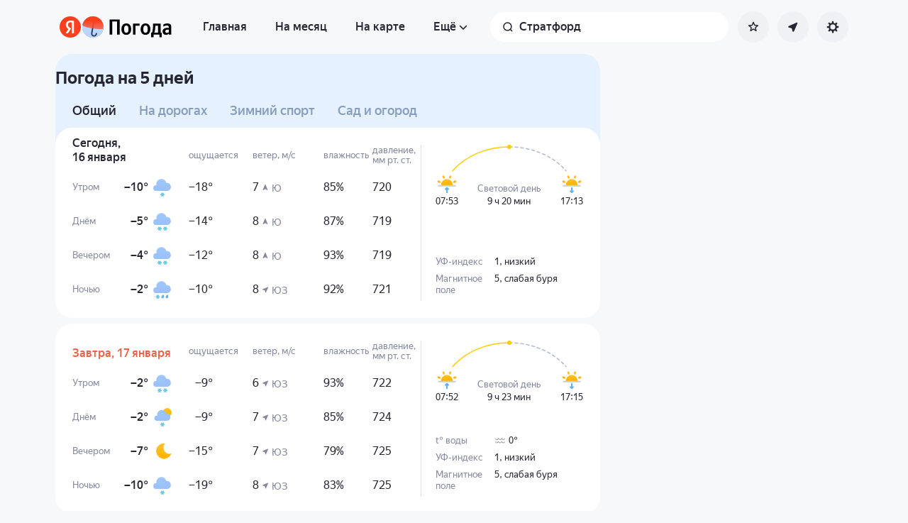

--- FILE ---
content_type: text/html; charset=utf-8
request_url: https://yandex.com.am/pogoda/ru/stratford/details/5-day-weather
body_size: 71196
content:
<!DOCTYPE html><html class="__className_33987e __variable_33987e" data-theme="system" lang="ru" dir="ltr"><head><meta charSet="utf-8"/><meta name="viewport" content="width=device-width, initial-scale=1"/><link rel="stylesheet" href="https://yastatic.net/s3/weather-frontend/front2/_next/static/css/7d3a08775666a43a.css" crossorigin="anonymous" nonce="ZDM2YzljNzQtODgxMy00MDcxLWE4ODYtMDIxY2Q5NWU1N2M2" data-precedence="next"/><link rel="stylesheet" href="https://yastatic.net/s3/weather-frontend/front2/_next/static/css/78e26436da5699b4.css" crossorigin="anonymous" nonce="ZDM2YzljNzQtODgxMy00MDcxLWE4ODYtMDIxY2Q5NWU1N2M2" data-precedence="next"/><link rel="stylesheet" href="https://yastatic.net/s3/weather-frontend/front2/_next/static/css/fed51962dd0e9f8d.css" crossorigin="anonymous" nonce="ZDM2YzljNzQtODgxMy00MDcxLWE4ODYtMDIxY2Q5NWU1N2M2" data-precedence="next"/><link rel="stylesheet" href="https://yastatic.net/s3/weather-frontend/front2/_next/static/css/3ef19175fbc2406b.css" crossorigin="anonymous" nonce="ZDM2YzljNzQtODgxMy00MDcxLWE4ODYtMDIxY2Q5NWU1N2M2" data-precedence="next"/><link rel="stylesheet" href="https://yastatic.net/s3/weather-frontend/front2/_next/static/css/b5d68f664b376d16.css" crossorigin="anonymous" nonce="ZDM2YzljNzQtODgxMy00MDcxLWE4ODYtMDIxY2Q5NWU1N2M2" data-precedence="next"/><link rel="stylesheet" href="https://yastatic.net/s3/weather-frontend/front2/_next/static/css/5266bfa7c2473da9.css" crossorigin="anonymous" nonce="ZDM2YzljNzQtODgxMy00MDcxLWE4ODYtMDIxY2Q5NWU1N2M2" data-precedence="next"/><link rel="stylesheet" href="https://yastatic.net/s3/weather-frontend/front2/_next/static/css/6160a9be96bd0c66.css" crossorigin="anonymous" nonce="ZDM2YzljNzQtODgxMy00MDcxLWE4ODYtMDIxY2Q5NWU1N2M2" data-precedence="next"/><link rel="stylesheet" href="https://yastatic.net/s3/weather-frontend/front2/_next/static/css/296a97873b8a10b7.css" crossorigin="anonymous" nonce="ZDM2YzljNzQtODgxMy00MDcxLWE4ODYtMDIxY2Q5NWU1N2M2" data-precedence="next"/><link rel="stylesheet" href="https://yastatic.net/s3/weather-frontend/front2/_next/static/css/6b621f0ee838e928.css" crossorigin="anonymous" nonce="ZDM2YzljNzQtODgxMy00MDcxLWE4ODYtMDIxY2Q5NWU1N2M2" data-precedence="next"/><link rel="stylesheet" href="https://yastatic.net/s3/weather-frontend/front2/_next/static/css/a760514e3d361076.css" crossorigin="anonymous" nonce="ZDM2YzljNzQtODgxMy00MDcxLWE4ODYtMDIxY2Q5NWU1N2M2" data-precedence="next"/><link rel="stylesheet" href="https://yastatic.net/s3/weather-frontend/front2/_next/static/css/cdee7fdef986f393.css" crossorigin="anonymous" nonce="ZDM2YzljNzQtODgxMy00MDcxLWE4ODYtMDIxY2Q5NWU1N2M2" data-precedence="next"/><link rel="stylesheet" href="https://yastatic.net/s3/weather-frontend/front2/_next/static/css/8d9e70f804ccf1dc.css" crossorigin="anonymous" nonce="ZDM2YzljNzQtODgxMy00MDcxLWE4ODYtMDIxY2Q5NWU1N2M2" data-precedence="next"/><link rel="stylesheet" href="https://yastatic.net/s3/weather-frontend/front2/_next/static/css/ba1211c096c6208f.css" crossorigin="anonymous" nonce="ZDM2YzljNzQtODgxMy00MDcxLWE4ODYtMDIxY2Q5NWU1N2M2" data-precedence="next"/><link rel="stylesheet" href="https://yastatic.net/s3/weather-frontend/front2/_next/static/css/47b4e74be7584874.css" crossorigin="anonymous" nonce="ZDM2YzljNzQtODgxMy00MDcxLWE4ODYtMDIxY2Q5NWU1N2M2" data-precedence="next"/><link rel="stylesheet" href="https://yastatic.net/s3/weather-frontend/front2/_next/static/css/10e123ad95035ca1.css" crossorigin="anonymous" nonce="ZDM2YzljNzQtODgxMy00MDcxLWE4ODYtMDIxY2Q5NWU1N2M2" data-precedence="next"/><link rel="stylesheet" href="https://yastatic.net/s3/weather-frontend/front2/_next/static/css/8675eba888b63d19.css" crossorigin="anonymous" nonce="ZDM2YzljNzQtODgxMy00MDcxLWE4ODYtMDIxY2Q5NWU1N2M2" data-precedence="next"/><link rel="stylesheet" href="https://yastatic.net/s3/weather-frontend/front2/_next/static/css/ecfc1620e6e38fc6.css" crossorigin="anonymous" nonce="ZDM2YzljNzQtODgxMy00MDcxLWE4ODYtMDIxY2Q5NWU1N2M2" data-precedence="next"/><link rel="preload" as="script" fetchPriority="low" nonce="ZDM2YzljNzQtODgxMy00MDcxLWE4ODYtMDIxY2Q5NWU1N2M2" href="https://yastatic.net/s3/weather-frontend/front2/_next/static/chunks/webpack-81401c2f11565527.js" crossorigin=""/><script src="https://yastatic.net/s3/weather-frontend/front2/_next/static/chunks/87c73c54-ae2dbe00dce7f586.js" async="" crossorigin="" nonce="ZDM2YzljNzQtODgxMy00MDcxLWE4ODYtMDIxY2Q5NWU1N2M2"></script><script src="https://yastatic.net/s3/weather-frontend/front2/_next/static/chunks/18-93daffa24414e8df.js" async="" crossorigin="" nonce="ZDM2YzljNzQtODgxMy00MDcxLWE4ODYtMDIxY2Q5NWU1N2M2"></script><script src="https://yastatic.net/s3/weather-frontend/front2/_next/static/chunks/main-app-292d62ea03040756.js" async="" crossorigin="" nonce="ZDM2YzljNzQtODgxMy00MDcxLWE4ODYtMDIxY2Q5NWU1N2M2"></script><script src="https://yastatic.net/s3/weather-frontend/front2/_next/static/chunks/app/global-error-e90f0b08d645ca5f.js" async="" crossorigin="" nonce="ZDM2YzljNzQtODgxMy00MDcxLWE4ODYtMDIxY2Q5NWU1N2M2"></script><script src="https://yastatic.net/s3/weather-frontend/front2/_next/static/chunks/4673-32226da5d7ebb814.js" async="" crossorigin="" nonce="ZDM2YzljNzQtODgxMy00MDcxLWE4ODYtMDIxY2Q5NWU1N2M2"></script><script src="https://yastatic.net/s3/weather-frontend/front2/_next/static/chunks/6416-95ae04e3f3a6a0ac.js" async="" crossorigin="" nonce="ZDM2YzljNzQtODgxMy00MDcxLWE4ODYtMDIxY2Q5NWU1N2M2"></script><script src="https://yastatic.net/s3/weather-frontend/front2/_next/static/chunks/9517-a7ff735bbadee5fb.js" async="" crossorigin="" nonce="ZDM2YzljNzQtODgxMy00MDcxLWE4ODYtMDIxY2Q5NWU1N2M2"></script><script src="https://yastatic.net/s3/weather-frontend/front2/_next/static/chunks/950-1bcdf54ced0c2939.js" async="" crossorigin="" nonce="ZDM2YzljNzQtODgxMy00MDcxLWE4ODYtMDIxY2Q5NWU1N2M2"></script><script src="https://yastatic.net/s3/weather-frontend/front2/_next/static/chunks/8339-b51c67bffe48daf0.js" async="" crossorigin="" nonce="ZDM2YzljNzQtODgxMy00MDcxLWE4ODYtMDIxY2Q5NWU1N2M2"></script><script src="https://yastatic.net/s3/weather-frontend/front2/_next/static/chunks/3590-866c99e490c7a48e.js" async="" crossorigin="" nonce="ZDM2YzljNzQtODgxMy00MDcxLWE4ODYtMDIxY2Q5NWU1N2M2"></script><script src="https://yastatic.net/s3/weather-frontend/front2/_next/static/chunks/7479-61998621312a362d.js" async="" crossorigin="" nonce="ZDM2YzljNzQtODgxMy00MDcxLWE4ODYtMDIxY2Q5NWU1N2M2"></script><script src="https://yastatic.net/s3/weather-frontend/front2/_next/static/chunks/app/%5BserviceNameRoute%5D/%5BlocaleRoute%5D/layout-aba30731b200a58e.js" async="" crossorigin="" nonce="ZDM2YzljNzQtODgxMy00MDcxLWE4ODYtMDIxY2Q5NWU1N2M2"></script><script src="https://yastatic.net/s3/weather-frontend/front2/_next/static/chunks/718-d1eb53005a351d90.js" async="" crossorigin="" nonce="ZDM2YzljNzQtODgxMy00MDcxLWE4ODYtMDIxY2Q5NWU1N2M2"></script><script src="https://yastatic.net/s3/weather-frontend/front2/_next/static/chunks/7460-fba17862a35820bc.js" async="" crossorigin="" nonce="ZDM2YzljNzQtODgxMy00MDcxLWE4ODYtMDIxY2Q5NWU1N2M2"></script><script src="https://yastatic.net/s3/weather-frontend/front2/_next/static/chunks/app/%5BserviceNameRoute%5D/%5BlocaleRoute%5D/error-ddda22e0e7176a6c.js" async="" crossorigin="" nonce="ZDM2YzljNzQtODgxMy00MDcxLWE4ODYtMDIxY2Q5NWU1N2M2"></script><script src="https://yastatic.net/s3/weather-frontend/front2/_next/static/chunks/8150-0866e0c585321c46.js" async="" crossorigin="" nonce="ZDM2YzljNzQtODgxMy00MDcxLWE4ODYtMDIxY2Q5NWU1N2M2"></script><script src="https://yastatic.net/s3/weather-frontend/front2/_next/static/chunks/9575-7b2b055ed8101d5a.js" async="" crossorigin="" nonce="ZDM2YzljNzQtODgxMy00MDcxLWE4ODYtMDIxY2Q5NWU1N2M2"></script><script src="https://yastatic.net/s3/weather-frontend/front2/_next/static/chunks/8133-883b31d6515ffc9d.js" async="" crossorigin="" nonce="ZDM2YzljNzQtODgxMy00MDcxLWE4ODYtMDIxY2Q5NWU1N2M2"></script><script src="https://yastatic.net/s3/weather-frontend/front2/_next/static/chunks/app/%5BserviceNameRoute%5D/%5BlocaleRoute%5D/_geo_/%40children/%5BslugRoute%5D/details/%5B%5B...daysRoute%5D%5D/page-85398886a7736fd4.js" async="" crossorigin="" nonce="ZDM2YzljNzQtODgxMy00MDcxLWE4ODYtMDIxY2Q5NWU1N2M2"></script><script src="https://yastatic.net/s3/weather-frontend/front2/_next/static/chunks/7517-42fbeab2be30d946.js" async="" crossorigin="" nonce="ZDM2YzljNzQtODgxMy00MDcxLWE4ODYtMDIxY2Q5NWU1N2M2"></script><script src="https://yastatic.net/s3/weather-frontend/front2/_next/static/chunks/2581-aeb6a819db912106.js" async="" crossorigin="" nonce="ZDM2YzljNzQtODgxMy00MDcxLWE4ODYtMDIxY2Q5NWU1N2M2"></script><script src="https://yastatic.net/s3/weather-frontend/front2/_next/static/chunks/2546-77144bcdfb374696.js" async="" crossorigin="" nonce="ZDM2YzljNzQtODgxMy00MDcxLWE4ODYtMDIxY2Q5NWU1N2M2"></script><script src="https://yastatic.net/s3/weather-frontend/front2/_next/static/chunks/5160-0f5b94c59f8db28b.js" async="" crossorigin="" nonce="ZDM2YzljNzQtODgxMy00MDcxLWE4ODYtMDIxY2Q5NWU1N2M2"></script><script src="https://yastatic.net/s3/weather-frontend/front2/_next/static/chunks/app/%5BserviceNameRoute%5D/%5BlocaleRoute%5D/_geo_/%40children/%5BslugRoute%5D/details/layout-bf527061af24de73.js" async="" crossorigin="" nonce="ZDM2YzljNzQtODgxMy00MDcxLWE4ODYtMDIxY2Q5NWU1N2M2"></script><script src="https://yastatic.net/s3/weather-frontend/front2/_next/static/chunks/6199-0463ec3a2f44a3a3.js" async="" crossorigin="" nonce="ZDM2YzljNzQtODgxMy00MDcxLWE4ODYtMDIxY2Q5NWU1N2M2"></script><script src="https://yastatic.net/s3/weather-frontend/front2/_next/static/chunks/app/%5BserviceNameRoute%5D/%5BlocaleRoute%5D/not-found-98e0b38838a4457d.js" async="" crossorigin="" nonce="ZDM2YzljNzQtODgxMy00MDcxLWE4ODYtMDIxY2Q5NWU1N2M2"></script><script src="https://yastatic.net/s3/weather-frontend/front2/_next/static/chunks/app/%5BserviceNameRoute%5D/%5BlocaleRoute%5D/_geo_/error-c4e33135976c5882.js" async="" crossorigin="" nonce="ZDM2YzljNzQtODgxMy00MDcxLWE4ODYtMDIxY2Q5NWU1N2M2"></script><link rel="preload" href="https://mc.yandex.com.am/metrika/tag.js" as="script" nonce="ZDM2YzljNzQtODgxMy00MDcxLWE4ODYtMDIxY2Q5NWU1N2M2"/><meta name="color-scheme" content="light dark"/><meta name="next-size-adjust" content=""/><title>Погода в Стратфорде на 5 дней — Прогноз погоды в Стратфорде, Провинция Онтарио, Канада на 5 дней</title><meta name="description" content="Погода в Стратфорде на 5 дней 🌡️. Точный прогноз погоды в Стратфорде, Провинция Онтарио, Канада на 5 дней 🌤 с осадками, силой ветра, давлением, УФ-индексом."/><meta name="robots" content="index, follow"/><link rel="canonical" href="https://yandex.com.am/pogoda/ru/stratford/details/5-day-weather"/><meta property="og:title" content="Погода в Стратфорде на 5 дней — Прогноз погоды в Стратфорде, Провинция Онтарио, Канада на 5 дней"/><meta property="og:description" content="Погода в Стратфорде на 5 дней 🌡️. Точный прогноз погоды в Стратфорде, Провинция Онтарио, Канада на 5 дней 🌤 с осадками, силой ветра, давлением, УФ-индексом."/><meta property="og:locale" content="ru"/><meta property="og:type" content="website"/><meta name="twitter:card" content="summary"/><meta name="twitter:title" content="Погода в Стратфорде на 5 дней — Прогноз погоды в Стратфорде, Провинция Онтарио, Канада на 5 дней"/><meta name="twitter:description" content="Погода в Стратфорде на 5 дней 🌡️. Точный прогноз погоды в Стратфорде, Провинция Онтарио, Канада на 5 дней 🌤 с осадками, силой ветра, давлением, УФ-индексом."/><link rel="manifest" href="https://yastatic.net/weather/i/pwa/manifest/ru.light.json" media="(prefers-color-scheme: light)"/><link rel="manifest" href="https://yastatic.net/weather/i/pwa/manifest/ru.dark.json" media="(prefers-color-scheme: dark)"/><link rel="icon shortcut" href="https://yandex.com.am/weather/favicon.ico"/><link rel="apple-touch-icon" href="https://yandex.com.am/weather/favicon-180.png" sizes="180x180"/><script src="https://yastatic.net/s3/weather-frontend/front2/_next/static/chunks/polyfills-42372ed130431b0a.js" crossorigin="anonymous" noModule="" nonce="ZDM2YzljNzQtODgxMy00MDcxLWE4ODYtMDIxY2Q5NWU1N2M2"></script></head><body><script id="dvh" nonce="ZDM2YzljNzQtODgxMy00MDcxLWE4ODYtMDIxY2Q5NWU1N2M2">if("undefined"!=typeof window&&!window.CSS.supports("height: 1dvh")){let e=window.innerHeight;document.body.style.setProperty("--dvh",e?e+"px":"100vh"),window.addEventListener("resize",(()=>{e=window.innerHeight,document.body.style.setProperty("--dvh",e?e+"px":"100vh")}))}</script><script id="global-this" nonce="ZDM2YzljNzQtODgxMy00MDcxLWE4ODYtMDIxY2Q5NWU1N2M2">!function(t){function e(){var e=this||self;e.globalThis=e,delete t.prototype._T_}"object"!=typeof globalThis&&(this?e():(t.defineProperty(t.prototype,"_T_",{configurable:!0,get:e}),_T_))}(Object);</script><script id="queueMicrotask" nonce="ZDM2YzljNzQtODgxMy00MDcxLWE4ODYtMDIxY2Q5NWU1N2M2">"undefined"!=typeof window&&"function"!=typeof window.queueMicrotask&&(window.queueMicrotask=function(e){Promise.resolve().then(e).catch((e=>setTimeout((()=>{throw e}))))});</script><script id="customPolyfill" nonce="ZDM2YzljNzQtODgxMy00MDcxLWE4ODYtMDIxY2Q5NWU1N2M2">
                        if (typeof window.ResizeObserver === "undefined") {
                            var script = document.createElement('script');
                            script.src = 'https://yastatic.net/s3/weather-frontend/polyfills/ResizeObserver.min.js';
                            document.head.appendChild(script);
                        }
                    </script><script nonce="ZDM2YzljNzQtODgxMy00MDcxLWE4ODYtMDIxY2Q5NWU1N2M2">(self.__next_s=self.__next_s||[]).push([0,{"nonce":"ZDM2YzljNzQtODgxMy00MDcxLWE4ODYtMDIxY2Q5NWU1N2M2","children":"(function(d,t,u,e,s){\ne=d.createElement(t),s=d.getElementsByTagName(t)[0],e.src=u,s.parentNode.insertBefore(e,s)\n})(document,'script','htt'+'ps:/'+'/yas'+'tati'+'c.net/n'+'earest.j'+'s');\n\n!function(e,t){if(e.Ya=e.Ya||{},Ya.Rum)throw new Error(\"Rum: interface is already defined\");var n=e.performance,i=n&&n.timing&&n.timing.navigationStart||Ya.startPageLoad||+new Date,s=e.requestAnimationFrame,r=function(){},a=Ya.Rum={_defTimes:[],_defRes:[],_countersToExposeAsEvents:[\"2325\",\"2616.85.1928\",\"react.inited\"],enabled:!!n,version:\"6.1.21\",vsStart:document.visibilityState,vsChanged:!1,vsChangeTime:1/0,_deltaMarks:{},_markListeners:{},_onComplete:[],_onInit:[],_unsubscribers:[],_eventLisneters:{},_settings:{},_vars:{},init:function(e,t){a._settings=e,a._vars=t},getTime:n&&n.now?function(){return n.now()}:Date.now?function(){return Date.now()-i}:function(){return new Date-i},time:function(e){a._deltaMarks[e]=[a.getTime()]},timeEnd:function(e,t){var n=a._deltaMarks[e];n&&0!==n.length&&n.push(a.getTime(),t)},sendTimeMark:function(e,t,n,i){void 0===t&&(t=a.getTime()),a.emit({metricName:\"defTimes\",data:[e,t,i]}),a.mark(e,t)},sendDelta:function(e,t,n,i){var s,r=a._deltaMarks;r[e]||void 0===t||(s=i&&i.originalEndTime?i.originalEndTime:a.getTime(),r[e]=[s-t,s,n])},sendResTiming:function(e,t){a.emit({metricName:\"defRes\",data:[e,t]})},sendRaf:function(e){var t=a.getSetting(\"forcePaintTimeSending\");if(s&&(t||a.isTimeAfterPageShow(a.getTime()))){var n=\"2616.\"+e;s((function(){a.getSetting(\"sendFirstRaf\")&&a.sendTimeMark(n+\".205\"),s((function(){a.sendTimeMark(n+\".1928\")}))}))}},isVisibilityChanged:function(){return a.vsStart&&(\"visible\"!==a.vsStart||a.vsChanged)},isTimeAfterPageShow:function(e){return\"visible\"===a.vsStart||a.vsChangeTime<e},mark:n&&n.mark?function(e,t){n.mark(e+(t?\": \"+t:\"\"))}:function(){},getSetting:function(e){var t=a._settings[e];return null===t?null:t||\"\"},on:function(e,t){if(\"function\"==typeof t)return(a._markListeners[e]=a._markListeners[e]||[]).push(t),function(){if(a._markListeners[e]){var n=a._markListeners[e].indexOf(t);n>-1&&a._markListeners[e].splice(n,1)}}},noop:r,sendTrafficData:r,finalizeLayoutShiftScore:r,finalizeLargestContentfulPaint:r,getLCPAdditionalParams:r,getCLSAdditionalParams:r,getINPAdditionalParams:r,getImageGoodnessAdditionalParams:r,_eventListeners:{},_eventsBuffer:{},subscribe:function(e,t){if(!a.getSetting(\"noEvents\"))return this._eventLisneters[e]=this._eventLisneters[e]||new Set,this._eventLisneters[e].add(t),function(){this.unsubscribe(e,t)}.bind(this)},unsubscribe:function(e,t){this._eventLisneters[e].delete(t)},emit:function(e){if(!a.getSetting(\"noEvents\")){var t=a.getSetting(\"eventsLimits\")&&a.getSetting(\"eventsLimits\")[e.metricName]||20;this._eventLisneters[e.metricName]&&this._eventLisneters[e.metricName].forEach((function(t){t(e)})),this._eventsBuffer[e.metricName]=this._eventsBuffer[e.metricName]||[],this._eventsBuffer[e.metricName].push(e),this._eventsBuffer[e.metricName].length>t&&(this._eventsBuffer[e.metricName].length=Math.floor(t/2))}},getBufferedEvents:function(e){var t=this._eventsBuffer,n={};return Object.keys(t).forEach((function(i){-1!==e.indexOf(i)&&(n[i]=t[i])})),n},clearEvents:function(e){this._eventsBuffer[e]&&(this._eventsBuffer[e].length=0)}};function f(){Ya.Rum.vsChanged=!0,Ya.Rum.vsChangeTime=a.getTime(),removeEventListener(\"visibilitychange\",f)}addEventListener(\"visibilitychange\",f),a._onVisibilityChange=f}(window);\n\nYa.Rum.observeDOMNode=window.IntersectionObserver?function(e,i,n){var t=this,o=Ya.Rum.getSetting(\"forcePaintTimeSending\");!function r(){if(o||!t.isVisibilityChanged()){var s=\"string\"==typeof i?document.querySelector(i):i;s?new IntersectionObserver((function(i,n){!o&&t.isVisibilityChanged()||(Ya.Rum.sendTimeMark(e),n.unobserve(s))}),n).observe(s):setTimeout(r,100)}}()}:function(){};\n\n!function(){if(window.PerformanceLongTaskTiming){var e=function(e,n){return(e=e.concat(n)).length>300&&(e=e.slice(e.length-300)),e},n=\"undefined\"!=typeof PerformanceLongAnimationFrameTiming,t=n?[\"longtask\",\"long-animation-frame\"]:[\"longtask\"];function r(){var r=Ya.Rum._tti={events:[],loafEvents:n?[]:void 0,eventsAfterTTI:[],fired:!1,observer:new PerformanceObserver((function(t){var o=t.getEntriesByType(\"longtask\"),s=t.getEntriesByType(\"long-animation-frame\");r.events=e(r.events,o),n&&(r.loafEvents=e(r.loafEvents,s)),r.fired&&(r.eventsAfterTTI=e(r.eventsAfterTTI,o))}))};r.observer.observe({entryTypes:t}),Ya.Rum._unsubscribers&&Ya.Rum._unsubscribers.push((function(){r.observer.disconnect()}))}r(),Ya.Rum._onInit.push(r)}}();\n\n!function(){var e,t,n,i=Ya.Rum,o=42,r=4e4,g=15,a=[],s=\"\\r\\n\",l=i.getSetting(\"countersInitialDelay\")||0;if(l){var c;function u(){removeEventListener(\"visibilitychange\",h),clearTimeout(c),l=0,f()}function h(){document.hidden&&u()}c=setTimeout(u,l),addEventListener(\"visibilitychange\",h)}function f(){if(t&&a.length){for(var n=0,i=0,l=0;i<a.length&&l<=r&&n<o;i++)(l+=(i?s.length:0)+a[i].length)<=r&&n++;var c=a.splice(0,n);d(t,c.join(s)),a.length&&(e=setTimeout(f,g))}else a.length=0}function d(e,t){if(!(navigator.sendBeacon&&n&&navigator.sendBeacon(e,t))){var o=Boolean(i.getSetting(\"sendCookie\")),r=new XMLHttpRequest;r.open(\"POST\",e),r.withCredentials=o,r.send(t)}}i.send=function(c,u,h,d,v,m,S,p){t=i.getSetting(\"clck\"),n=i.getSetting(\"beacon\"),o=i.getSetting(\"maxBatchCounters\")||o,r=i.getSetting(\"maxBatchLength\")||r,g=i.getSetting(\"countersBatchTimeout\")||g,function(t,n,i,c,u,h,d,v,m,S){clearTimeout(e);var p=[t?\"/reqid=\"+t:\"\",n?\"/\"+n.join(\"/\"):\"\",i?\"/path=\"+i:\"\",c?\"/events=\"+c:\"\",u?\"/slots=\"+u.join(\";\"):\"\",h?\"/experiments=\"+h.join(\";\"):\"\",d?\"/vars=\"+d:\"\",\"/cts=\"+(new Date).getTime(),\"\",\"/*\"].join(\"\");p.length>r?\"undefined\"!=typeof console&&console.error&&console.error(\"Counter length \"+p.length+\" is more than allowed \"+r,p):(a.push(p),l||(function(){if(a.length>=o)return!0;for(var e=0,t=0;t<a.length;t++)if((e+=(t?s.length:0)+a[t].length)>=r)return!0;return!1}()?f():e=setTimeout(f,g)))}(i.getSetting(\"reqid\"),S,u,v,i.getSetting(\"slots\"),i.getSetting(\"experiments\"),h)}}();\n\n!function(n){if(!n.Ya||!Ya.Rum)throw new Error(\"Rum: interface is not defined\");var e=Ya.Rum;e.getSetting=function(n){var t=e._settings[n];return null===t?null:t||\"\"}}(\"undefined\"!=typeof self?self:window);\n\n!function(e,r){var n={client:[\"690.2354\",1e3,100,0],uncaught:[\"690.2361\",100,10,0],external:[\"690.2854\",100,10,0],script:[\"690.2609\",100,10,0]},t={};r.ERROR_LEVEL={INFO:\"info\",DEBUG:\"debug\",WARN:\"warn\",ERROR:\"error\",FATAL:\"fatal\"},r._errorSettings={clck:\"https://yandex.ru/clck/click\",beacon:!0,project:\"unknown\",page:\"\",env:\"\",experiments:[],additional:{},platform:\"\",region:\"\",dc:\"\",host:\"\",service:\"\",level:\"\",version:\"\",yandexuid:\"\",loggedin:!1,coordinates_gp:\"\",referrer:!0,preventError:!1,unhandledRejection:!1,traceUnhandledRejection:!1,uncaughtException:!0,debug:!1,limits:{},silent:{},filters:{},pageMaxAge:864e6,initTimestamp:+new Date};var o=!1;function a(e,r){for(var n in r)r.hasOwnProperty(n)&&(e[n]=r[n]);return e}function i(e){return\"boolean\"==typeof e&&(e=+e),\"number\"==typeof e?e+\"\":null}r.initErrors=function(n){var t=a(r._errorSettings,n);o||(t.uncaughtException&&function(){var n=r._errorSettings;if(e.addEventListener)e.addEventListener(\"error\",s),n.resourceFails&&e.addEventListener(\"error\",l,!0),\"Promise\"in e&&n.unhandledRejection&&e.addEventListener(\"unhandledrejection\",function(e){var n,t,o=e.reason,a={};o&&(o.stack&&o.message?(n=o.message,t=o.stack):(n=String(o),t=r._parseTraceablePromiseStack(e.promise),\"[object Event]\"===n?n=\"event.type: \"+o.type:\"[object Object]\"===n&&(a.unhandledObject=o)),o.target&&o.target.src&&(a.src=o.target.src),s({message:\"Unhandled rejection: \"+n,stack:t,additional:a}))});else{var t=e.onerror;e.onerror=function(e,r,n,o,a){s({error:a||new Error(e||\"Empty error\"),message:e,lineno:n,colno:o,filename:r}),t&&t.apply(this,arguments)}}}(),t.unhandledRejection&&t.traceUnhandledRejection&&r._traceUnhandledRejection&&r._traceUnhandledRejection(),o=!0)},r.updateErrors=function(e){a(r._errorSettings,e)},r.updateAdditional=function(e){r._errorSettings.additional=a(r._errorSettings.additional||{},e)},r._handleError=function(e,o,i){var s,l,c=r._errorSettings;if(c.preventError&&e.preventDefault&&e.preventDefault(),o)s=e,l=\"client\";else{s=r._normalizeError(e),l=s.type;var d=c.onError;\"function\"==typeof d&&d(s);var u=c.transform;if(\"function\"==typeof u&&(s=u(s)),!s)return;s.settings&&(i=s.settings)}var g=+new Date,f=c.initTimestamp,p=c.pageMaxAge;if(!(-1!==p&&f&&f+p<g)){var m=n[l][1];\"number\"==typeof c.limits[l]&&(m=c.limits[l]);var v=n[l][2];\"number\"==typeof c.silent[l]&&(v=c.silent[l]);var h=n[l][3];if(h<m||-1===m){s.path=n[l][0];var E=r._getErrorData(s,{silent:h<v||-1===v?\"no\":\"yes\",isCustom:Boolean(o)},a(a({},c),i)),_=function(e){t[s.message]=!1,r._sendError(e.path,e.vars),n[l][3]++}.bind(this,E);if(void 0===c.throttleSend)_();else{if(t[s.message])return;t[s.message]=!0,setTimeout(_,c.throttleSend)}}}},r._getReferrer=function(r){var n=r.referrer,t=typeof n;return\"function\"===t?n():\"string\"===t&&n?n:!1!==n&&e.location?e.location.href:void 0},r.getErrorSetting=function(e){return r._errorSettings[e]},r._buildExperiments=function(e){return e instanceof Array?e.join(\";\"):\"\"},r._buildAdditional=function(e,r){var n=\"\";try{var t=a(a({},e),r);0!==Object.keys(t).length&&(n=JSON.stringify(t))}catch(e){}return n},r._getErrorData=function(n,t,o){t=t||{};var a=r._buildExperiments(o.experiments),s=r._buildAdditional(o.additional,n.additional),l={\"-stack\":n.stack,\"-url\":n.file,\"-line\":n.line,\"-col\":n.col,\"-block\":n.block,\"-method\":n.method,\"-msg\":n.message,\"-env\":o.env,\"-external\":n.external,\"-externalCustom\":n.externalCustom,\"-project\":o.project,\"-service\":n.service||o.service,\"-page\":n.page||o.page,\"-platform\":o.platform,\"-level\":n.level,\"-experiments\":a,\"-version\":o.version,\"-region\":o.region,\"-dc\":o.dc,\"-host\":o.host,\"-yandexuid\":o.yandexuid,\"-loggedin\":o.loggedin,\"-coordinates_gp\":n.coordinates_gp||o.coordinates_gp,\"-referrer\":r._getReferrer(o),\"-source\":n.source,\"-sourceMethod\":n.sourceMethod,\"-type\":t.isCustom?n.type:\"\",\"-additional\":s,\"-adb\":i(Ya.blocker)||i(o.blocker),\"-cdn\":e.YaStaticRegion,\"-ua\":navigator.userAgent,\"-silent\":t.silent,\"-ts\":+new Date,\"-init-ts\":o.initTimestamp};return o.debug&&e.console&&console[console[n.level]?n.level:\"error\"](\"[error-counter] \"+n.message,l,n.stack),{path:n.path,vars:l}},r._baseNormalizeError=function(e){var r=(e=e||{}).error,n=e.filename||e.fileName||\"\",t=r&&r.stack||e.stack||\"\",o=e.message||\"\",a=r&&r.additional||e.additional;return{file:n,line:e.lineno||e.lineNumber,col:e.colno||e.colNumber,stack:t,message:o,additional:a}},r._normalizeError=function(e){var n=r._baseNormalizeError(e),t=\"uncaught\",o=r._isExternalError(n.file,n.message,n.stack),a=\"\",i=\"\";return o.hasExternal?(t=\"external\",a=o.common,i=o.custom):/^Script error\\.?$/.test(n.message)&&(t=\"script\"),n.external=a,n.externalCustom=i,n.type=t,n},r._createVarsString=function(e){var r=[];for(var n in e)e.hasOwnProperty(n)&&(e[n]||0===e[n])&&r.push(n+\"=\"+encodeURIComponent(e[n]).replace(/\\*/g,\"%2A\"));return r.join(\",\")},r._sendError=function(e,n){r.send(null,e,r._createVarsString(n),null,null,null,null)};var s=function(e){r._handleError(e,!1)},l=function(e){var n=e.target;if(n){var t=n.srcset||n.src;if(t||(t=n.href),t){var o=n.tagName||\"UNKNOWN\";r.logError({message:o+\" load error\",additional:{src:t}})}}};r._parseTraceablePromiseStack=function(){}}(\"undefined\"!=typeof self?self:window,Ya.Rum);\n\n!function(e){var r={url:{0:/(miscellaneous|extension)_bindings/,1:/^chrome:/,2:/kaspersky-labs\\.com\\//,3:/^(?:moz|chrome|safari)-extension:\\/\\//,4:/^file:/,5:/^resource:\\/\\//,6:/webnetc\\.top/,7:/local\\.adguard\\.com/},message:{0:/__adgRemoveDirect/,1:/Content Security Policy/,2:/vid_mate_check/,3:/ucapi/,4:/Access is denied/i,5:/^Uncaught SecurityError/i,6:/__ybro/,7:/__show__deepen/,8:/ntp is not defined/,9:/Cannot set property 'install' of undefined/,10:/NS_ERROR/,11:/Error loading script/,12:/^TypeError: undefined is not a function$/,13:/__firefox__\\.(?:favicons|metadata|reader|searchQueryForField|searchLoginField)/},stack:{0:/(?:moz|chrome|safari)-extension:\\/\\//,1:/adguard.*\\.user\\.js/i}};function n(e,r){if(e&&r){var n=[];for(var o in r)if(r.hasOwnProperty(o)){var i=r[o];\"string\"==typeof i&&(i=new RegExp(i)),i instanceof RegExp&&i.test(e)&&n.push(o)}return n.join(\"_\")}}function o(e,o){var i,a=[];for(var t in r)r.hasOwnProperty(t)&&(i=n(e[t],o[t]))&&a.push(t+\"~\"+i);return a.join(\";\")}e._isExternalError=function(n,i,a){var t=e._errorSettings.filters||{},s={url:(n||\"\")+\"\",message:(i||\"\")+\"\",stack:(a||\"\")+\"\"},c=o(s,r),u=o(s,t);return{common:c,custom:u,hasExternal:!(!c&&!u)}}}(Ya.Rum);\n\n!function(){\"use strict\";var e;(e=Ya.Rum).logError=function(r,o,s){r=r||{},\"string\"!=typeof o&&void 0!==o||((o=new Error(o)).justCreated=!0);var a=r.message||\"\",t=e._baseNormalizeError(o);t.message&&!r.ignoreErrorMessage&&(a&&(a+=\"; \"),a+=t.message),t.message=a||\"Empty error\";for(var g=[\"service\",\"source\",\"type\",\"block\",\"additional\",\"level\",\"page\",\"method\",\"sourceMethod\",\"coordinates_gp\"],i=0;i<g.length;i++){var n=g[i];r[n]?t[n]=r[n]:o&&o[n]&&(t[n]=o[n])}e._handleError(t,!0,s)}}();\n\n!function(){\"use strict\";var t;(t=Ya.Rum).logAjaxError=function(a,i,o,n){a.type=\"network\",a.additional=a.additional||{},\"timeout\"===o?a.additional.timeout=1:i.status&&(a.additional.status=i.status),t.logError(a,n)}}();\n\n!function(){\"use strict\";var e;(e=Ya.Rum).logEventString=function(n,t,r){return e._logEvent(\"string\",n,t,r)},e.logEventFloat=function(n,t,r){return e._logEvent(\"float\",n,t,r)},e.logEventInteger=function(n,t,r){return e._logEvent(\"integer\",n,t,r)},e._logEvent=function(n,t,r,i){i=i||{};var l=e._errorSettings,o=e._buildAdditional(l.additional,i.additional),a=e._buildExperiments(l.experiments),g={\"-env\":l.env,\"-project\":l.project,\"-service\":i.service||l.service,\"-page\":i.page||l.page,\"-platform\":l.platform,\"-experiments\":a,\"-version\":l.version,\"-yandexuid\":l.yandexuid,\"-loggedin\":l.loggedin,\"-referrer\":e._getReferrer(l),\"-additional\":o,\"-ts\":+new Date,\"-type\":n,\"-name\":t,\"-value\":r};return e.send(null,\"690.32\",e._createVarsString(g),null,null,null,[\"table=rum_events\"])}}();\n\n!function(){\"use strict\";var t,e;t=Ya.Rum,e=\"__RumTraceablePromise\",t._parseTraceablePromiseStack=function(t){if(t&&t.__stack){for(var r=t.__stack.split(\"\\n\"),n=[],o=0;o<r.length;o++)-1===r[o].indexOf(e)&&n.push(r[o].trim());return n.join(\"\\n\")}},t._traceUnhandledRejection=function(){if(\"Promise\"in window&&window.Promise.name!==e){var t=window.Promise;try{r.prototype=t.prototype,r.prototype.constructor=r,Object.setPrototypeOf(r,t),Object.defineProperty(r,\"name\",{value:e}),window.Promise=r}catch(t){}}function r(r){var n,o,i=new t(function(t,e){n=t,o=e});i.__stack=new Error(e).stack;try{r(n,o)}catch(t){o(t)}return i}}}();\n","id":"metrics_inline"}])</script><script nonce="ZDM2YzljNzQtODgxMy00MDcxLWE4ODYtMDIxY2Q5NWU1N2M2">(self.__next_s=self.__next_s||[]).push([0,{"nonce":"ZDM2YzljNzQtODgxMy00MDcxLWE4ODYtMDIxY2Q5NWU1N2M2","children":"'Ya' in window && Ya.Rum.init(\n                        {\"beacon\":true,\"periodicStatsIntervalMs\":1000,\"longTaskMetric\":true,\"scrollMetric\":true,\"scrollLatencyMetric\":true,\"sendClientUa\":true,\"sendFirstRaf\":true,\"sendAutoElementTiming\":true,\"clck\":\"https://yandex.ru/clck/click\",\"sendAutoResTiming\":true,\"sendUrlInResTiming\":true,\"sendFPS\":true,\"reqid\":\"1768603967781662-1388152888891640623-balancer-l7leveler-kubr-yp-klg-222-BAL\",\"slots\":[\"1449707,0,92\",\"1457618,0,6\",\"1454703,0,34\",\"1439224,0,10\",\"912284,0,30\",\"299076,0,98\",\"299083,0,67\",\"1449239,0,52\"]},\n                        {\"rum_id\":\"ru.pogoda.front2\",\"-project\":\"weather-front2\",\"-env\":\"production\",\"-version\":\"564.2\",\"-platform\":\"desktop\"}\n                    );\n'Ya' in window && Ya.Rum.initErrors({\"platform\":\"desktop\",\"preventError\":true,\"uncaughtException\":true,\"unhandledRejection\":true,\"traceUnhandledRejection\":true,\"reqid\":\"1768603967781662-1388152888891640623-balancer-l7leveler-kubr-yp-klg-222-BAL\",\"filters\":{\"url\":{\"0\":\"https://mc.yandex.ru/metrika/tag.js\"},\"message\":{}},\"project\":\"weather-front2\",\"version\":\"564.2\",\"env\":\"production\"});","id":"metrics_config"}])</script><script nonce="ZDM2YzljNzQtODgxMy00MDcxLWE4ODYtMDIxY2Q5NWU1N2M2">(self.__next_s=self.__next_s||[]).push([0,{"nonce":"ZDM2YzljNzQtODgxMy00MDcxLWE4ODYtMDIxY2Q5NWU1N2M2","children":"if (window) {\n                    window.yaContextCb = window.yaContextCb || [];\n                    window.yaContext0Gimmeamoney = {};\n                    window.yaContextCb.push(function() { window.yaContext0Gimmeamoney.state = 2; });\n                    var ctxScript = document.createElement('script');\n                    ctxScript.src = 'https://yandex.com.am/ads/system/context.js';\n                    ctxScript.async = true;\n                    ctxScript.setAttribute(\"nonce\", \"ZDM2YzljNzQtODgxMy00MDcxLWE4ODYtMDIxY2Q5NWU1N2M2\");\n                    ctxScript.onerror = function() { window.yaContext0Gimmeamoney.state = 3;};\n                    if (document.location.origin === 'https://yandex.ru') { ctxScript.crossOrigin = 'use-credentials'; }\n                    document.getElementsByTagName('head')[0].appendChild(ctxScript);\n                }","id":"adv_ya"}])</script><script nonce="ZDM2YzljNzQtODgxMy00MDcxLWE4ODYtMDIxY2Q5NWU1N2M2">(()=>{try{let a=document.querySelectorAll("script[src]");["2953","3071.407","3733"].forEach((b,c)=>{let d=a[c];!d||d.getAttribute("data-rcid")||d.setAttribute("data-rcid",b)})}catch(a){}})()</script><img aria-hidden="true" alt="" src="[data-uri]" style="position:fixed;top:5vh;left:5vw;width:90vw;z-index:-1;mix-blend-mode:darken;pointer-events:none;max-width:738px;height:200vh" fetchPriority="high"/><!--$--><!--/$--><noscript><div><img src="https://mc.yandex.com.am/watch/115080" style="position:absolute;left:-9999px" alt=""/></div></noscript><!--$--><!--/$--><div class="AppLayoutCommon_overlay__h5IHD"><header class="AppHeader_header__izqv7 AppHeader_header_main__U4Xdq"><div class="AppHeader_logo__xgCmQ"><a class="AppLink_link___0246 AppLogo_rootLogo__aYkUw" rel="noreferrer" target="_blank" href="https://ya.ru?via=ywhl"><img decoding="async" loading="lazy" alt="Перейти на главную Яндекс" width="19" height="19" class="AppImage_imgLight__5zz7d AppImage_imgLight__5zz7d" src="https://yastatic.net/s3/weather-frontend/front2/_next/static/media/ru_black.6900a042.svg"/><img decoding="async" loading="lazy" alt="Перейти на главную Яндекс" width="19" height="19" class="AppImage_imgLight__5zz7d AppImage_imgDark__bJmH_" src="https://yastatic.net/s3/weather-frontend/front2/_next/static/media/ru_white.6900a042.svg"/></a><a class="AppLink_link___0246 AppLogo_serviceLogo__IBGXz" data-internal="true" href="/pogoda/ru/stratford?via=hl"><img decoding="async" loading="lazy" alt="Перейти на главную Яндекс.Погода" width="101" height="24" class="AppImage_imgLight__5zz7d AppImage_imgLight__5zz7d" src="https://yastatic.net/s3/weather-frontend/front2/_next/static/media/ru_black.a7a69ab7.svg"/><img decoding="async" loading="lazy" alt="Перейти на главную Яндекс.Погода" width="101" height="24" class="AppImage_imgLight__5zz7d AppImage_imgDark__bJmH_" src="https://yastatic.net/s3/weather-frontend/front2/_next/static/media/ru_white.43698d95.svg"/></a></div><nav class="AppHeaderNavigation_navigation__vjaiG"><ul class="AppHeaderNavigation_row__trWuw" role="menubar"><li><a class="AppLink_link___0246 AppHeaderNavigationItem_list__link__F0wAM" aria-current="false" role="menuitem" title="Прогноз погоды" data-internal="true" href="/pogoda/ru/stratford?via=hnav">Главная</a></li><li><a class="AppLink_link___0246 AppHeaderNavigationItem_list__link__F0wAM" aria-current="false" role="menuitem" title="Погода на месяц" data-internal="true" href="/pogoda/ru/stratford/month?via=hnav">На месяц</a></li><li><a class="AppLink_link___0246 AppHeaderNavigationItem_list__link__F0wAM" aria-current="false" role="menuitem" title="Карта погоды" data-internal="true" href="/pogoda/ru/stratford/maps?via=hnav">На карте</a></li><div class="AppAccordion_details__2JAOb"><button aria-controls="_R_2bbpfblh9fivb_" aria-expanded="false" aria-haspopup="true" class="AppAccordion_summary__Rslqu AppHeaderNavigation_more__svR1i" type="button" disabled=""><span>Ещё</span><svg class="style_icon__utnVg AppAccordion_chevron__8ZZcq" role="presentation" stroke="currentColor" stroke-linecap="round" stroke-linejoin="round" xmlns="http://www.w3.org/2000/svg" viewBox="0 0 16 16" fill="none"><path d="M2 2l6 6l-6 6" stroke-width="2"></path></svg></button><!--$!--><template data-dgst="BAILOUT_TO_CLIENT_SIDE_RENDERING"></template><!--/$--><div class="A11Y_visuallyHidden__y0sw0 visuallyHidden"><ul class="AppHeaderNavigation_list__C6krN" role="menu"><li><a class="AppLink_link___0246 AppHeaderNavigationItem_list__link__F0wAM" aria-current="false" role="menuitem" title="Погода на 10 дней" data-internal="true" href="/pogoda/ru/stratford/details?via=hnav">На 10 дней</a></li><li><a class="AppLink_link___0246 AppHeaderNavigationItem_list__link__F0wAM" aria-current="false" role="menuitem" title="Погода на сегодня" data-internal="true" href="/pogoda/ru/stratford/details/today?via=hnav">На сегодня</a></li><li><a class="AppLink_link___0246 AppHeaderNavigationItem_list__link__F0wAM" aria-current="false" role="menuitem" title="Погода на завтра" data-internal="true" href="/pogoda/ru/stratford/details/tomorrow?via=hnav">На завтра</a></li><li><a class="AppLink_link___0246 AppHeaderNavigationItem_list__link__F0wAM" aria-current="false" role="menuitem" title="Погода на 3 дня" data-internal="true" href="/pogoda/ru/stratford/details/3-day-weather?via=hnav">Прогноз на 3 дня</a></li><li><a class="AppLink_link___0246 AppHeaderNavigationItem_list__link__F0wAM AppHeaderNavigationItem_list__link_active__fugUU" tabindex="-1" aria-current="page" role="menuitem" title="Погода на 5 дней" data-internal="true" href="/pogoda/ru/stratford/details/5-day-weather?via=hnav">Прогноз на 5 дней</a></li><li><a class="AppLink_link___0246 AppHeaderNavigationItem_list__link__F0wAM" aria-current="false" role="menuitem" title="Погода на неделю" data-internal="true" href="/pogoda/ru/stratford/details/7-day-weather?via=hnav">Прогноз на 7 дней</a></li><li><a class="AppLink_link___0246 AppHeaderNavigationItem_list__link__F0wAM" aria-current="false" role="menuitem" title="Погода на 14 дней" data-internal="true" href="/pogoda/ru/stratford/details/14-day-weather?via=hnav">Прогноз на 14 дней</a></li><li><a class="AppLink_link___0246 AppHeaderNavigationItem_list__link__F0wAM" aria-current="false" role="menuitem" title="Погода на выходные" data-internal="true" href="/pogoda/ru/stratford/details/weekend?via=hnav">Прогноз на выходные</a></li><li><a class="AppLink_link___0246 AppHeaderNavigationItem_list__link__F0wAM" aria-current="false" role="menuitem" title="Магнитные бури" data-internal="true" href="/pogoda/ru/stratford/magnetic-storms?via=hnav">Магнитные бури</a></li><li><a class="AppLink_link___0246 AppHeaderNavigationItem_list__link__F0wAM" aria-current="false" role="menuitem" title="Фазы Луны" data-internal="true" href="/pogoda/ru/stratford/moon?via=hnav">Фазы Луны</a></li><li><a class="AppLink_link___0246 AppHeaderNavigationItem_list__link__F0wAM" aria-current="false" role="menuitem" title="УФ-индекс" data-internal="true" href="/pogoda/ru/stratford/uv-index?via=hnav">УФ-индекс</a></li><li><a class="AppLink_link___0246 AppHeaderNavigationItem_list__link__F0wAM" aria-current="false" role="menuitem" title="Атмосферное давление" data-internal="true" href="/pogoda/ru/stratford/pressure?via=hnav">Атмосферное давление</a></li><li><a class="AppLink_link___0246 AppHeaderNavigationItem_list__link__F0wAM" aria-current="false" role="menuitem" title="Статьи о погоде" data-internal="true" href="/pogoda/ru/blog?via=hnav">Статьи о погоде</a></li></ul></div></div></ul><div class="AppAccordion_details__2JAOb"><button aria-controls="_R_jbpfblh9fivb_" aria-expanded="false" aria-haspopup="true" class="AppAccordion_summary__Rslqu AppHeaderNavigation_menuButton__EjBvd" type="button" disabled=""><span>Меню</span><svg class="style_icon__utnVg AppAccordion_chevron__8ZZcq" role="presentation" stroke="currentColor" stroke-linecap="round" stroke-linejoin="round" xmlns="http://www.w3.org/2000/svg" viewBox="0 0 16 16" fill="none"><path d="M2 2l6 6l-6 6" stroke-width="2"></path></svg></button><!--$!--><template data-dgst="BAILOUT_TO_CLIENT_SIDE_RENDERING"></template><!--/$--><div class="A11Y_visuallyHidden__y0sw0 visuallyHidden"><ul class="AppHeaderNavigation_list__C6krN" role="menu"><li><a class="AppLink_link___0246 AppHeaderNavigationItem_list__link__F0wAM" aria-current="false" role="menuitem" title="Прогноз погоды" data-internal="true" href="/pogoda/ru/stratford?via=hnav">Главная</a></li><li><a class="AppLink_link___0246 AppHeaderNavigationItem_list__link__F0wAM" aria-current="false" role="menuitem" title="Карта осадков" data-internal="true" href="/pogoda/ru/stratford/maps/nowcast?via=hnav">Карта осадков</a></li><li><a class="AppLink_link___0246 AppHeaderNavigationItem_list__link__F0wAM" aria-current="false" role="menuitem" title="Погода на месяц" data-internal="true" href="/pogoda/ru/stratford/month?via=hnav">Прогноз на месяц</a></li><li><a class="AppLink_link___0246 AppHeaderNavigationItem_list__link__F0wAM" aria-current="false" role="menuitem" title="Погода на 10 дней" data-internal="true" href="/pogoda/ru/stratford/details?via=hnav">На 10 дней</a></li><li><a class="AppLink_link___0246 AppHeaderNavigationItem_list__link__F0wAM" aria-current="false" role="menuitem" title="Магнитные бури" data-internal="true" href="/pogoda/ru/stratford/magnetic-storms?via=hnav">Магнитные бури</a></li><li><a class="AppLink_link___0246 AppHeaderNavigationItem_list__link__F0wAM" aria-current="false" role="menuitem" title="Фазы Луны" data-internal="true" href="/pogoda/ru/stratford/moon?via=hnav">Фазы Луны</a></li><li><a class="AppLink_link___0246 AppHeaderNavigationItem_list__link__F0wAM" aria-current="false" role="menuitem" title="Атмосферное давление" data-internal="true" href="/pogoda/ru/stratford/pressure?via=hnav">Атмосферное давление</a></li><li><a class="AppLink_link___0246 AppHeaderNavigationItem_list__link__F0wAM" aria-current="false" role="menuitem" title="УФ-индекс" data-internal="true" href="/pogoda/ru/stratford/uv-index?via=hnav">УФ-индекс</a></li></ul></div></div></nav><div class="AppFindMeButton_container__uCVWr"><button class="AppFindMeButton_button__I3QXw" tabindex="0" aria-label="Найти меня" type="button" disabled=""><svg class="style_icon__utnVg AppFindMeButton_icon__Qvr5T" role="presentation" stroke="currentColor" stroke-linecap="round" stroke-linejoin="round" xmlns="http://www.w3.org/2000/svg" viewBox="0 0 16 16" fill="none"><path d="m6.33 9.67-3.57-.94a1 1 0 0 1-.15-1.89l9.71-4.29a.85.85 0 0 1 1.12 1.12L9.15 13.4a1 1 0 0 1-1.88-.15l-.94-3.57Z" fill="currentColor" stroke="none"></path></svg><span class="AppFindMeButton_button__text__JcG1X">Найти меня</span></button><!--$!--><template data-dgst="BAILOUT_TO_CLIENT_SIDE_RENDERING"></template><!--/$--></div><!--$?--><template id="B:0"></template><span class="style_placeholder__SSLch AppSuggestSkeleton_skeleton__Dvq8H"></span><!--/$--><div class="FavoriteButton_favorite__7Cn2D"><div class="FavoriteButton_favorite__container__8QxrY"><button disabled="" class="favorite-button FavoriteButton_favorite__button__O5GnZ" aria-label="В избранное" type="button"><svg class="style_icon__utnVg FavoriteButton_favorite__icon__uviOf" role="presentation" stroke="currentColor" stroke-linecap="round" stroke-linejoin="round" xmlns="http://www.w3.org/2000/svg" viewBox="0 0 22 22" fill="none"><path d="M8.6 7.6L11 1.8l2.5 5.8 6.3.6-4.8 4 1.4 6.2-5.4-3.3-5.4 3.3 1.5-6.1-4.8-4.1z" stroke-width="2"></path></svg><span class="FavoriteButton_favorite__texts__B_5SI"><span class="FavoriteButton_favorite__text__0vTbB">В избранном</span><span class="FavoriteButton_favorite__text__0vTbB FavoriteButton_favorite__text_active__a7KmB">В избранное</span></span></button></div><!--$!--><template data-dgst="BAILOUT_TO_CLIENT_SIDE_RENDERING"></template><!--/$--></div><!--$?--><template id="B:1"></template><div class="AppSettings_container__2fk_t"><button class="AppSettings_button__3fvzL"><svg class="style_icon__utnVg AppSettings_icon__FAuoa AppSettings_icon_tablet__9rU1N" role="presentation" stroke="currentColor" stroke-linecap="round" stroke-linejoin="round" xmlns="http://www.w3.org/2000/svg" viewBox="0 0 24 24" fill="none"><path d="m5 5 .5-.6a.6.6 0 0 1 .7 0l1.3 1a1.9 1.9 0 0 0 3-1.3l.2-1.6a.6.6 0 0 1 .6-.5h1.4c.3 0 .6.2.6.5l.1 1.6A1.8 1.8 0 0 0 15.3 6c.4 0 1-.1 1.3-.5l1.2-1a.6.6 0 0 1 .7 0l.6.5.5.6a.6.6 0 0 1 0 .7l-1 1.3a1.9 1.9 0 0 0 1.3 3l1.6.2c.3 0 .5.3.5.6v1.4a.6.6 0 0 1-.5.6l-1.6.1a1.9 1.9 0 0 0-1.3 3.1l1 1.3c.2.2.2.5 0 .7l-.5.6-.6.5a.6.6 0 0 1-.7 0l-1.2-1a1.9 1.9 0 0 0-3.2 1.3v1.6a.6.6 0 0 1-.6.5h-1.6a.6.6 0 0 1-.5-.5l-.1-1.6a1.9 1.9 0 0 0-3.2-1.3l-1.2 1a.6.6 0 0 1-.7 0l-.6-.5-.5-.6a.6.6 0 0 1 0-.7l1-1.3a1.8 1.8 0 0 0 0-2.5c-.3-.4-.8-.6-1.3-.6H2.5a.6.6 0 0 1-.5-.7v-1.4c0-.4.2-.6.5-.6l1.6-.1a1.9 1.9 0 0 0 1.3-3.2l-1-1.2a.6.6 0 0 1 0-.7l.5-.6Zm11.3 7a4.3 4.3 0 1 1-8.6 0 4.3 4.3 0 0 1 8.6 0Z" fill="currentColor" stroke="none" fill-rule="evenodd"></path></svg><svg class="style_icon__utnVg AppSettings_icon__FAuoa AppSettings_icon_mobile__Yu8r2" role="presentation" stroke="currentColor" stroke-linecap="round" stroke-linejoin="round" xmlns="http://www.w3.org/2000/svg" viewBox="0 0 24 24" fill="none"><path d="M2 7C2 6.73478 2.10536 6.48043 2.29289 6.29289C2.48043 6.10536 2.73478 6 3 6H21C21.2652 6 21.5196 6.10536 21.7071 6.29289C21.8946 6.48043 22 6.73478 22 7C22 7.26522 21.8946 7.51957 21.7071 7.70711C21.5196 7.89464 21.2652 8 21 8H3C2.73478 8 2.48043 7.89464 2.29289 7.70711C2.10536 7.51957 2 7.26522 2 7ZM2 12C2 11.7348 2.10536 11.4804 2.29289 11.2929C2.48043 11.1054 2.73478 11 3 11H21C21.2652 11 21.5196 11.1054 21.7071 11.2929C21.8946 11.4804 22 11.7348 22 12C22 12.2652 21.8946 12.5196 21.7071 12.7071C21.5196 12.8946 21.2652 13 21 13H3C2.73478 13 2.48043 12.8946 2.29289 12.7071C2.10536 12.5196 2 12.2652 2 12ZM3 16C2.73478 16 2.48043 16.1054 2.29289 16.2929C2.10536 16.4804 2 16.7348 2 17C2 17.2652 2.10536 17.5196 2.29289 17.7071C2.48043 17.8946 2.73478 18 3 18H21C21.2652 18 21.5196 17.8946 21.7071 17.7071C21.8946 17.5196 22 17.2652 22 17C22 16.7348 21.8946 16.4804 21.7071 16.2929C21.5196 16.1054 21.2652 16 21 16H3Z" fill="currentColor" stroke="none"></path></svg></button></div><!--/$--></header><div class="AppLayoutTypeMain_contentWrapper__mZQ3q"><aside class="AppLayoutTypeMain_right__m6ZTJ AppLayout_aside-base__SC9ps"><div class="AppMoneySidebar_wrap__2qJIK" style="--money-padding:10px"><div class="AppMoneySidebar_container__E5mMO" style="--money-padding:10px"></div></div></aside><div class="AppLayoutTypeMain_center__R9r7_"><main class="AppLayoutTypeMain_main__s_v86"><header class="Hero_headerBlock__YUXlP"><div class="Hero_container__MdBCI"><div class="AppLogo_logoIsland__VrY4Z"><a class="AppLink_link___0246 AppLogo_rootLogo__aYkUw" rel="noreferrer" target="_blank" href="https://ya.ru?via=ywhl"><img decoding="async" loading="lazy" alt="Перейти на главную Яндекс" width="19" height="19" class="AppImage_imgLight__5zz7d AppImage_imgLight__5zz7d" src="https://yastatic.net/s3/weather-frontend/front2/_next/static/media/ru_black.6900a042.svg"/><img decoding="async" loading="lazy" alt="Перейти на главную Яндекс" width="19" height="19" class="AppImage_imgLight__5zz7d AppImage_imgDark__bJmH_" src="https://yastatic.net/s3/weather-frontend/front2/_next/static/media/ru_white.6900a042.svg"/></a><a class="AppLink_link___0246 AppLogo_serviceLogo__IBGXz" data-internal="true" href="/pogoda/ru/stratford?via=hl"><img decoding="async" loading="lazy" alt="Перейти на главную Яндекс.Погода" width="101" height="24" class="AppImage_imgLight__5zz7d AppImage_imgLight__5zz7d" src="https://yastatic.net/s3/weather-frontend/front2/_next/static/media/ru_black.a7a69ab7.svg"/><img decoding="async" loading="lazy" alt="Перейти на главную Яндекс.Погода" width="101" height="24" class="AppImage_imgLight__5zz7d AppImage_imgDark__bJmH_" src="https://yastatic.net/s3/weather-frontend/front2/_next/static/media/ru_white.43698d95.svg"/></a></div><h1 class="Hero_heading__iNtBv">Погода на 5 дней<p class="A11Y_visuallyHidden__y0sw0 visuallyHidden"> — Стратфорд</p></h1></div><nav class="Switcher_container__rma8S" aria-label="Какой тип предупреждений вам интереснее?"><ul class="Switcher_presetList__AhVjJ" role="menubar"><li class="Switcher_preset__tXzhs"><a class="AppLink_link___0246 Switcher_presetLink__ax4Rt Switcher_presetLink_selected__fpU_W" data-preset="base" role="menuitem" title="Погода на 10 дней" tabindex="-1" data-internal="true" href="/pogoda/ru/stratford/details/5-day-weather?via=prsw">Общий</a></li><li class="Switcher_preset__tXzhs"><a class="AppLink_link___0246 Switcher_presetLink__ax4Rt" data-preset="auto" role="menuitem" title="Погода на дорогах на 10 дней" data-internal="true" href="/pogoda/ru/stratford/details/auto/5-day-weather?via=prsw">На дорогах</a></li><li class="Switcher_preset__tXzhs"><a class="AppLink_link___0246 Switcher_presetLink__ax4Rt" data-preset="running" role="menuitem" title="Погода для спорта на 10 дней" data-internal="true" href="/pogoda/ru/stratford/details/running/5-day-weather?via=prsw">Зимний спорт</a></li><li class="Switcher_preset__tXzhs"><a class="AppLink_link___0246 Switcher_presetLink__ax4Rt" data-preset="gardening" role="menuitem" title="Погода для сада и огорода на 10 дней" data-internal="true" href="/pogoda/ru/stratford/details/gardening/5-day-weather?via=prsw">Сад и огород</a></li></ul></nav></header><section class="AppDetailsPage_container__maEWN AppDetailsPage_basePreset__DzaN2"><!--$?--><template id="B:2"></template><div class="AppForecastSkeleton_skeleton__HLt3r AppForecastSkeleton_skeleton__first__V7nxI"></div><div class="AppForecastSkeleton_skeleton__HLt3r"></div><div class="AppForecastSkeleton_skeleton__HLt3r"></div><div class="AppForecastSkeleton_skeleton__HLt3r"></div><div class="AppForecastSkeleton_skeleton__HLt3r"></div><div class="AppForecastSkeleton_skeleton__HLt3r"></div><div class="AppForecastSkeleton_skeleton__HLt3r"></div><div class="AppForecastSkeleton_skeleton__HLt3r"></div><div class="AppForecastSkeleton_skeleton__HLt3r"></div><div class="AppForecastSkeleton_skeleton__HLt3r"></div><!--/$--></section><section class="Money_ecomFooter__AzTRX"></section></main><footer class="AppFooter_footer___1zZP AppLayoutTypeMain_footer__xt_3i"><div class="AppFooterMeteumAboutText_seoAbout__3SjKB">Прогноз погоды в Стратфорде на сегодня, завтра и на ближайшую неделю с точностью до района — рассчитан с помощью <a href="https://yandex.ru/pogoda/technology?utm_source=main_page" target="_blank" rel="nofollow" class="AppFooterMeteumAboutText_seoAbout__link__KltkV">собственной технологии Метеум</a></div><div class="AppOtherCities_container__llnTR"><div class="AppOtherCities_cityLinks__jDttz"><a class="AppLink_link___0246 AppOtherCities_cityLink__lC4Gf" data-location="true" data-internal="true" href="/pogoda/ru/toronto?via=othct"><span aria-hidden="true">Торонто</span><span class="A11Y_visuallyHidden__y0sw0 visuallyHidden">Торонто — прогноз погоды</span></a><a class="AppLink_link___0246 AppOtherCities_cityLink__lC4Gf" data-location="true" data-internal="true" href="/pogoda/ru/ottawa?via=othct"><span aria-hidden="true">Оттава</span><span class="A11Y_visuallyHidden__y0sw0 visuallyHidden">Оттава — прогноз погоды</span></a><a class="AppLink_link___0246 AppOtherCities_cityLink__lC4Gf" data-location="true" data-internal="true" href="/pogoda/ru/vancouver?via=othct"><span aria-hidden="true">Ванкувер</span><span class="A11Y_visuallyHidden__y0sw0 visuallyHidden">Ванкувер — прогноз погоды</span></a><a class="AppLink_link___0246 AppOtherCities_cityLink__lC4Gf" data-location="true" data-internal="true" href="/pogoda/ru/montreal?via=othct"><span aria-hidden="true">Монреаль</span><span class="A11Y_visuallyHidden__y0sw0 visuallyHidden">Монреаль — прогноз погоды</span></a><a class="AppLink_link___0246 AppOtherCities_cityLink__lC4Gf" data-location="true" data-internal="true" href="/pogoda/ru/sun-peaks?via=othct"><span aria-hidden="true">Сан-Пикс</span><span class="A11Y_visuallyHidden__y0sw0 visuallyHidden">Сан-Пикс — прогноз погоды</span></a><a class="AppLink_link___0246 AppOtherCities_cityLink__lC4Gf" data-location="true" data-internal="true" href="/pogoda/ru/nanaimo?via=othct"><span aria-hidden="true">Нанаймо</span><span class="A11Y_visuallyHidden__y0sw0 visuallyHidden">Нанаймо — прогноз погоды</span></a><a class="AppLink_link___0246 AppOtherCities_cityLink__lC4Gf AppOtherCities_oneInColumn__gsLuW" data-internal="true" href="/pogoda/ru/region?via=othct">Погода в мире</a></div></div><div class="AppFooterLinks_links__mhmIy"><div><h3 class="AppFooterLinks_linksSection__title__JVGe_">Ссылки</h3><ul><li class="AppFooterLinks_linksSection__link__gLlV6"><a text="Справка" rel="nofollow" class="AppLink_link___0246 AppFooterLinks_linksSection__linkText__2FGTO" href="https://yandex.ru/support/weather/">Справка</a></li><li class="AppFooterLinks_linksSection__link__gLlV6"><a text="Обратная связь" rel="nofollow" class="AppLink_link___0246 AppFooterLinks_linksSection__linkText__2FGTO" href="https://yandex.ru/support/weather/troubleshooting.xml">Обратная связь</a></li><li class="AppFooterLinks_linksSection__link__gLlV6"><a text="Для бизнеса" rel="nofollow" class="AppLink_link___0246 AppFooterLinks_linksSection__linkText__2FGTO" href="https://yandex.ru/pogoda/b2b?utm_source=yandex&amp;utm_medium=referral&amp;utm_content=footer__business_solutions">Для бизнеса</a></li><li class="AppFooterLinks_linksSection__link__gLlV6"><a text="Для умного дома" rel="nofollow" class="AppLink_link___0246 AppFooterLinks_linksSection__linkText__2FGTO" href="https://yandex.ru/pogoda/b2b/smarthome">Для умного дома</a></li><li class="AppFooterLinks_linksSection__link__gLlV6"><a text="Пользовательское соглашение" rel="nofollow" class="AppLink_link___0246 AppFooterLinks_linksSection__linkText__2FGTO" href="https://yandex.ru/legal/weather_termsofuse/">Пользовательское соглашение</a></li></ul></div><div><h3 class="AppFooterLinks_linksSection__title__JVGe_">Прогнозы</h3><ul><li class="AppFooterLinks_linksSection__link__gLlV6"><a text="Прогноз погоды" rel="follow" class="AppLink_link___0246 AppFooterLinks_linksSection__linkText__2FGTO" data-internal="true" href="/pogoda/ru/stratford?via=f">Прогноз погоды</a></li><li class="AppFooterLinks_linksSection__link__gLlV6"><a text="Погода на месяц" rel="follow" class="AppLink_link___0246 AppFooterLinks_linksSection__linkText__2FGTO" data-internal="true" href="/pogoda/ru/stratford/month?via=f">Погода на месяц</a></li><li class="AppFooterLinks_linksSection__link__gLlV6"><a text="Карта погоды" rel="follow" class="AppLink_link___0246 AppFooterLinks_linksSection__linkText__2FGTO" data-internal="true" href="/pogoda/ru/stratford/maps?via=f">Карта погоды</a></li><li class="AppFooterLinks_linksSection__link__gLlV6"><a text="Погода на 10 дней" rel="follow" class="AppLink_link___0246 AppFooterLinks_linksSection__linkText__2FGTO" data-internal="true" href="/pogoda/ru/stratford/details?via=f">Погода на 10 дней</a></li><li class="AppFooterLinks_linksSection__link__gLlV6"><a text="УФ-индекс" rel="follow" class="AppLink_link___0246 AppFooterLinks_linksSection__linkText__2FGTO" data-internal="true" href="/pogoda/ru/stratford/uv-index?via=f">УФ-индекс</a></li><li class="AppFooterLinks_linksSection__link__gLlV6"><a text="Магнитные бури" rel="follow" class="AppLink_link___0246 AppFooterLinks_linksSection__linkText__2FGTO" data-internal="true" href="/pogoda/ru/stratford/magnetic-storms?via=f">Магнитные бури</a></li><li class="AppFooterLinks_linksSection__link__gLlV6"><a text="Атмосферное давление" rel="follow" class="AppLink_link___0246 AppFooterLinks_linksSection__linkText__2FGTO" data-internal="true" href="/pogoda/ru/stratford/pressure?via=f">Атмосферное давление</a></li><li class="AppFooterLinks_linksSection__link__gLlV6"><a text="Фазы Луны" rel="follow" class="AppLink_link___0246 AppFooterLinks_linksSection__linkText__2FGTO" data-internal="true" href="/pogoda/ru/stratford/moon?via=f">Фазы Луны</a></li></ul></div><div><h3 class="AppFooterLinks_linksSection__title__JVGe_">Партнёрам</h3><ul><li class="AppFooterLinks_linksSection__link__gLlV6"><a text="Реклама" rel="nofollow" class="AppLink_link___0246 AppFooterLinks_linksSection__linkText__2FGTO" href="https://yandex.ru/adv/products/context">Реклама</a></li><li class="AppFooterLinks_linksSection__link__gLlV6"><a text="API Яндекс.Погоды" rel="nofollow" class="AppLink_link___0246 AppFooterLinks_linksSection__linkText__2FGTO" href="https://yandex.ru/pogoda/b2b?utm_source=footer">API Яндекс.Погоды</a></li></ul></div><div><h3 class="AppFooterLinks_linksSection__title__JVGe_">Скачайте приложение</h3><ul><li class="AppFooterLinks_linksSection__link__gLlV6 AppFooterLinks_imageLink__Ssu_G"><a target="_blank" title="Скачать приложение Яндекс Погода в Google Play" rel="nofollow" class="AppLink_link___0246" href="https://redirect.appmetrica.yandex.com/serve/173086637876675342?click_id=e190e501-eb20-496a-a39a-18bcf1a33967"><img decoding="async" loading="lazy" alt="" width="125" height="37" role="presentation" class="AppFooterLinks_linksSection__image__dI3j1" src="https://yastatic.net/s3/weather-frontend/front2/_next/static/media/google-en.338a8f42.svg"/></a></li><li class="AppFooterLinks_linksSection__link__gLlV6 AppFooterLinks_imageLink__Ssu_G"><a target="_blank" title="Скачать приложение Яндекс Погода в App Store" rel="nofollow" class="AppLink_link___0246" href="https://redirect.appmetrica.yandex.com/serve/173086637876675342?click_id=20aa939d-5aee-4b62-a4e5-62ca8906df88"><img decoding="async" loading="lazy" alt="" width="125" height="37" role="presentation" class="AppFooterLinks_linksSection__image__dI3j1" src="https://yastatic.net/s3/weather-frontend/front2/_next/static/media/appstore-en.b1ec50e3.svg"/></a></li><li class="AppFooterLinks_linksSection__link__gLlV6 AppFooterLinks_imageLink__Ssu_G"><a target="_blank" title="Скачать приложение Яндекс Погода в App Gallery" rel="nofollow" class="AppLink_link___0246" href="https://redirect.appmetrica.yandex.com/serve/173086637876675342?click_id=a08114fc-e96b-4517-aa9c-a29a33af3412"><img decoding="async" loading="lazy" alt="" width="125" height="37" role="presentation" class="AppFooterLinks_linksSection__image__dI3j1" src="https://yastatic.net/s3/weather-frontend/front2/_next/static/media/huawei-en.6dc73fef.svg"/></a></li></ul></div></div><p class="AppFooterCopyright_wrap__8e5_C"><span class="AppFooterCopyright_text__TMO68">Исходные данные: ООО «Яндекс.Пробки»; Росгидромет, ФГБУ «ЦАО»; NOAA</span><span class="AppFooterCopyright_text__TMO68">© 2017—2026 ЯНДЕКС</span></p></footer></div><aside class="AppLayoutTypeMain_left__fUvzq AppLayout_aside-base__SC9ps"><nav class="AppHeaderNavigation_navigationBlock__1OW18"><ul role="menu"><li><a class="AppLink_link___0246 AppHeaderNavigationItem_list__link__F0wAM" aria-current="false" role="menuitem" title="Прогноз погоды" data-internal="true" href="/pogoda/ru/stratford?via=lnav">Главная</a></li><li><a class="AppLink_link___0246 AppHeaderNavigationItem_list__link__F0wAM" aria-current="false" role="menuitem" title="Карта осадков" data-internal="true" href="/pogoda/ru/stratford/maps/nowcast?via=lnav">Карта осадков</a></li><li><a class="AppLink_link___0246 AppHeaderNavigationItem_list__link__F0wAM" aria-current="false" role="menuitem" title="Погода на месяц" data-internal="true" href="/pogoda/ru/stratford/month?via=lnav">Прогноз на месяц</a></li><li><a class="AppLink_link___0246 AppHeaderNavigationItem_list__link__F0wAM" aria-current="false" role="menuitem" title="Погода на 10 дней" data-internal="true" href="/pogoda/ru/stratford/details?via=lnav">На 10 дней</a></li><div class="AppAccordion_details__2JAOb"><button aria-controls="_R_16fpfblh9fivb_" aria-expanded="false" aria-haspopup="true" class="AppAccordion_summary__Rslqu AppHeaderNavigation_more__svR1i" type="button" disabled=""><span>Ещё</span><svg class="style_icon__utnVg AppAccordion_chevron__8ZZcq" role="presentation" stroke="currentColor" stroke-linecap="round" stroke-linejoin="round" xmlns="http://www.w3.org/2000/svg" viewBox="0 0 16 16" fill="none"><path d="M2 2l6 6l-6 6" stroke-width="2"></path></svg></button><!--$!--><template data-dgst="BAILOUT_TO_CLIENT_SIDE_RENDERING"></template><!--/$--><div class="A11Y_visuallyHidden__y0sw0 visuallyHidden"><ul class="AppHeaderNavigation_list__C6krN" role="menu"><li><a class="AppLink_link___0246 AppHeaderNavigationItem_list__link__F0wAM" aria-current="false" role="menuitem" title="Погода на сегодня" data-internal="true" href="/pogoda/ru/stratford/details/today?via=lnav">На сегодня</a></li><li><a class="AppLink_link___0246 AppHeaderNavigationItem_list__link__F0wAM" aria-current="false" role="menuitem" title="Погода на завтра" data-internal="true" href="/pogoda/ru/stratford/details/tomorrow?via=lnav">На завтра</a></li><li><a class="AppLink_link___0246 AppHeaderNavigationItem_list__link__F0wAM" aria-current="false" role="menuitem" title="Погода на 3 дня" data-internal="true" href="/pogoda/ru/stratford/details/3-day-weather?via=lnav">Прогноз на 3 дня</a></li><li><a class="AppLink_link___0246 AppHeaderNavigationItem_list__link__F0wAM AppHeaderNavigationItem_list__link_active__fugUU" tabindex="-1" aria-current="page" role="menuitem" title="Погода на 5 дней" data-internal="true" href="/pogoda/ru/stratford/details/5-day-weather?via=lnav">Прогноз на 5 дней</a></li><li><a class="AppLink_link___0246 AppHeaderNavigationItem_list__link__F0wAM" aria-current="false" role="menuitem" title="Погода на неделю" data-internal="true" href="/pogoda/ru/stratford/details/7-day-weather?via=lnav">Прогноз на 7 дней</a></li><li><a class="AppLink_link___0246 AppHeaderNavigationItem_list__link__F0wAM" aria-current="false" role="menuitem" title="Погода на 14 дней" data-internal="true" href="/pogoda/ru/stratford/details/14-day-weather?via=lnav">Прогноз на 14 дней</a></li><li><a class="AppLink_link___0246 AppHeaderNavigationItem_list__link__F0wAM" aria-current="false" role="menuitem" title="Погода на выходные" data-internal="true" href="/pogoda/ru/stratford/details/weekend?via=lnav">Прогноз на выходные</a></li><li><a class="AppLink_link___0246 AppHeaderNavigationItem_list__link__F0wAM" aria-current="false" role="menuitem" title="Магнитные бури" data-internal="true" href="/pogoda/ru/stratford/magnetic-storms?via=lnav">Магнитные бури</a></li><li><a class="AppLink_link___0246 AppHeaderNavigationItem_list__link__F0wAM" aria-current="false" role="menuitem" title="Фазы Луны" data-internal="true" href="/pogoda/ru/stratford/moon?via=lnav">Фазы Луны</a></li><li><a class="AppLink_link___0246 AppHeaderNavigationItem_list__link__F0wAM" aria-current="false" role="menuitem" title="УФ-индекс" data-internal="true" href="/pogoda/ru/stratford/uv-index?via=lnav">УФ-индекс</a></li><li><a class="AppLink_link___0246 AppHeaderNavigationItem_list__link__F0wAM" aria-current="false" role="menuitem" title="Атмосферное давление" data-internal="true" href="/pogoda/ru/stratford/pressure?via=lnav">Атмосферное давление</a></li><li><a class="AppLink_link___0246 AppHeaderNavigationItem_list__link__F0wAM" aria-current="false" role="menuitem" title="Статьи о погоде" data-internal="true" href="/pogoda/ru/blog?via=lnav">Статьи о погоде</a></li></ul></div></div></ul></nav><div><div class="AppPromoInner_container__mT1cB"><button type="button" disabled=""><div class="AppPromoInner_header__YK1vr" aria-hidden="true"><img decoding="async" loading="lazy" alt="" class="AppPromoInner_logo__QCckU AppPromoApps_logo__GRaEv" src="https://yastatic.net/s3/weather-frontend/front2/_next/static/media/backgroundYa.e4d7d466.png"/></div><div class="AppPromoInner_content__UXgNs" aria-label="Попробуйте новое приложение Яндекс Погоды. Скачать"><div class="AppPromoInner_description__2rLPv">Попробуйте новое приложение Яндекс Погоды</div><div class="AppPromoInner_button__JjOO_ AppPromoInner_buttonStyled__TVUI4">Скачать</div></div></button><button class="AppPromoInner_cross__OFx91 AppPromoInner_buttonCross__onar6" aria-label="Закрыть" type="button" disabled=""><svg class="style_icon__utnVg" role="presentation" stroke="currentColor" stroke-linecap="round" stroke-linejoin="round" xmlns="http://www.w3.org/2000/svg" viewBox="0 0 16 16" fill="none"><path d="M3 3l10 10m0-10l-10 10" stroke-width="2"></path></svg></button></div><!--$!--><template data-dgst="BAILOUT_TO_CLIENT_SIDE_RENDERING"></template><!--/$--><div class="AppLeftPanelPromos_bottomLinks__WtJmk"><a href="https://t.me/yandex_weather" target="_blank" class="AppLeftPanelPromos_bottomLinks__item__plzCV" rel="nofollow">Тепло в нашем ТГ-канале</a><a href="https://yandex.ru/pogoda/technology?utm_source=main_page" target="_blank" class="AppLeftPanelPromos_bottomLinks__item__plzCV" rel="nofollow">О технологии Метеум</a></div></div></aside></div></div><div class="DevTools_container__JFmqz DevTools_container_opened__Jy7Bu" aria-hidden="true"><div id="_S_1_" class="DevTools_tools__Qp39x"></div></div><section id="dialogs" tabindex="-1" class="Dialogs_dialogs__riMqg" style="--animation-duration-in:100ms;--animation-duration-out:250ms"></section><script nonce="ZDM2YzljNzQtODgxMy00MDcxLWE4ODYtMDIxY2Q5NWU1N2M2">requestAnimationFrame(function(){$RT=performance.now()});</script><script src="https://yastatic.net/s3/weather-frontend/front2/_next/static/chunks/webpack-81401c2f11565527.js" nonce="ZDM2YzljNzQtODgxMy00MDcxLWE4ODYtMDIxY2Q5NWU1N2M2" crossorigin="" id="_R_" async=""></script><div hidden id="S:0"><form class="Suggest_form__UPOBe" autoComplete="off" style="--marginBottom:100px;--suggest-min-width:0"><div class="Suggest_wrapper__rHe0U"><input type="search" aria-label="Найти город или район" autoComplete="off" id="_R_5bpfblh9fivb_" class="Suggest_input__29tF1" aria-controls="_R_5bpfblh9fivbH1_" value=""/><label for="_R_5bpfblh9fivb_" class="Suggest_label__g_Pd_"><p class="Suggest_label__container__fJKa9"><span class="Suggest_placeholder__wgCdr"><svg viewBox="0 0 17 16" width="16" height="16" xmlns="http://www.w3.org/2000/svg" fill="none" role="presentation"><circle cx="7.9" cy="7.4" r="5.8" stroke="currentColor" stroke-width="1.6"></circle><path stroke="currentColor" stroke-linecap="round" stroke-width="1.6" d="m14.5 14-2-2"></path></svg>Стратфорд</span></p><p class="A11Y_visuallyHidden__y0sw0 visuallyHidden"> (Стратфорд, Провинция Онтарио, Канада)</p></label><button title="Очистить" aria-label="Очистить" class="Suggest_clear__G4SUg Suggest_clear_hidden__iFB5F" type="button" disabled=""><svg width="12" height="12" fill="none" xmlns="http://www.w3.org/2000/svg" role="presentation"><path fill-rule="evenodd" clip-rule="evenodd" d="M.8 11.2c.4.4 1 .4 1.4 0L6 7.4l3.8 3.8a1 1 0 0 0 1.4-1.4L7.4 6l3.8-3.8A1 1 0 0 0 9.8.8L6 4.6 2.2.8A1 1 0 0 0 .8 2.2L4.6 6 .8 9.8a1 1 0 0 0 0 1.4Z" fill="currentColor"></path></svg></button><!--$--><!--$!--><template data-dgst="BAILOUT_TO_CLIENT_SIDE_RENDERING"></template><!--/$--><!--/$--></div><button class="Suggest_cancel__kamVJ" type="button" disabled="">Отмена</button></form></div><script nonce="ZDM2YzljNzQtODgxMy00MDcxLWE4ODYtMDIxY2Q5NWU1N2M2">$RB=[];$RV=function(a){$RT=performance.now();for(var b=0;b<a.length;b+=2){var c=a[b],e=a[b+1];null!==e.parentNode&&e.parentNode.removeChild(e);var f=c.parentNode;if(f){var g=c.previousSibling,h=0;do{if(c&&8===c.nodeType){var d=c.data;if("/$"===d||"/&"===d)if(0===h)break;else h--;else"$"!==d&&"$?"!==d&&"$~"!==d&&"$!"!==d&&"&"!==d||h++}d=c.nextSibling;f.removeChild(c);c=d}while(c);for(;e.firstChild;)f.insertBefore(e.firstChild,c);g.data="$";g._reactRetry&&requestAnimationFrame(g._reactRetry)}}a.length=0};
$RC=function(a,b){if(b=document.getElementById(b))(a=document.getElementById(a))?(a.previousSibling.data="$~",$RB.push(a,b),2===$RB.length&&("number"!==typeof $RT?requestAnimationFrame($RV.bind(null,$RB)):(a=performance.now(),setTimeout($RV.bind(null,$RB),2300>a&&2E3<a?2300-a:$RT+300-a)))):b.parentNode.removeChild(b)};$RC("B:0","S:0")</script><div hidden id="S:1"><!--$!--><template data-dgst="BAILOUT_TO_CLIENT_SIDE_RENDERING"></template><div class="AppSettings_container__2fk_t"><button class="AppSettings_button__3fvzL"><svg class="style_icon__utnVg AppSettings_icon__FAuoa AppSettings_icon_tablet__9rU1N" role="presentation" stroke="currentColor" stroke-linecap="round" stroke-linejoin="round" xmlns="http://www.w3.org/2000/svg" viewBox="0 0 24 24" fill="none"><path d="m5 5 .5-.6a.6.6 0 0 1 .7 0l1.3 1a1.9 1.9 0 0 0 3-1.3l.2-1.6a.6.6 0 0 1 .6-.5h1.4c.3 0 .6.2.6.5l.1 1.6A1.8 1.8 0 0 0 15.3 6c.4 0 1-.1 1.3-.5l1.2-1a.6.6 0 0 1 .7 0l.6.5.5.6a.6.6 0 0 1 0 .7l-1 1.3a1.9 1.9 0 0 0 1.3 3l1.6.2c.3 0 .5.3.5.6v1.4a.6.6 0 0 1-.5.6l-1.6.1a1.9 1.9 0 0 0-1.3 3.1l1 1.3c.2.2.2.5 0 .7l-.5.6-.6.5a.6.6 0 0 1-.7 0l-1.2-1a1.9 1.9 0 0 0-3.2 1.3v1.6a.6.6 0 0 1-.6.5h-1.6a.6.6 0 0 1-.5-.5l-.1-1.6a1.9 1.9 0 0 0-3.2-1.3l-1.2 1a.6.6 0 0 1-.7 0l-.6-.5-.5-.6a.6.6 0 0 1 0-.7l1-1.3a1.8 1.8 0 0 0 0-2.5c-.3-.4-.8-.6-1.3-.6H2.5a.6.6 0 0 1-.5-.7v-1.4c0-.4.2-.6.5-.6l1.6-.1a1.9 1.9 0 0 0 1.3-3.2l-1-1.2a.6.6 0 0 1 0-.7l.5-.6Zm11.3 7a4.3 4.3 0 1 1-8.6 0 4.3 4.3 0 0 1 8.6 0Z" fill="currentColor" stroke="none" fill-rule="evenodd"></path></svg><svg class="style_icon__utnVg AppSettings_icon__FAuoa AppSettings_icon_mobile__Yu8r2" role="presentation" stroke="currentColor" stroke-linecap="round" stroke-linejoin="round" xmlns="http://www.w3.org/2000/svg" viewBox="0 0 24 24" fill="none"><path d="M2 7C2 6.73478 2.10536 6.48043 2.29289 6.29289C2.48043 6.10536 2.73478 6 3 6H21C21.2652 6 21.5196 6.10536 21.7071 6.29289C21.8946 6.48043 22 6.73478 22 7C22 7.26522 21.8946 7.51957 21.7071 7.70711C21.5196 7.89464 21.2652 8 21 8H3C2.73478 8 2.48043 7.89464 2.29289 7.70711C2.10536 7.51957 2 7.26522 2 7ZM2 12C2 11.7348 2.10536 11.4804 2.29289 11.2929C2.48043 11.1054 2.73478 11 3 11H21C21.2652 11 21.5196 11.1054 21.7071 11.2929C21.8946 11.4804 22 11.7348 22 12C22 12.2652 21.8946 12.5196 21.7071 12.7071C21.5196 12.8946 21.2652 13 21 13H3C2.73478 13 2.48043 12.8946 2.29289 12.7071C2.10536 12.5196 2 12.2652 2 12ZM3 16C2.73478 16 2.48043 16.1054 2.29289 16.2929C2.10536 16.4804 2 16.7348 2 17C2 17.2652 2.10536 17.5196 2.29289 17.7071C2.48043 17.8946 2.73478 18 3 18H21C21.2652 18 21.5196 17.8946 21.7071 17.7071C21.8946 17.5196 22 17.2652 22 17C22 16.7348 21.8946 16.4804 21.7071 16.2929C21.5196 16.1054 21.2652 16 21 16H3Z" fill="currentColor" stroke="none"></path></svg></button></div><!--/$--></div><script nonce="ZDM2YzljNzQtODgxMy00MDcxLWE4ODYtMDIxY2Q5NWU1N2M2">$RC("B:1","S:1")</script><div hidden id="S:2"><ul aria-labelledby="_S_1_-short-forecast-title" class=""><li data-id="d_16" class="AppForecastDay_dayCard__rIRAn AppForecast_container__day__b3xlV"><p class="A11Y_visuallyHidden__y0sw0 visuallyHidden">Сегодня, 16 января:<br />утром температура воздуха -10°, ощущается как −18°, небольшой снег, скорость ветра 7 метров в секунду, южный, влажность 85%, давление 720 миллиметров ртутного столба<br />днём -5°, ощущается как −14°, снег, скорость ветра 8,3 метров в секунду, южный, влажность 87%, давление 719 миллиметров ртутного столба<br />вечером -4°, ощущается как −12°, снег, скорость ветра 7,9 метров в секунду, южный, влажность 93%, давление 719 миллиметров ртутного столба<br />ночью -2°, ощущается как −10°, дождь со снегом, скорость ветра 7,5 метров в секунду, юго-западный, влажность 92%, давление 721 миллиметров ртутного столба<br />уф-индекс: 1, низкий<br />магнитное поле: cлабая буря<br />восход 07:53<br />закат 17:13<br />световой день: 9 ч 20 мин</p><article class="AppForecastDay_container__AnH4J" data-day="1_16" aria-hidden="true"><h3 style="grid-area:day-title" class="AppForecastDayHeader_dayTitle__23ecF">Сегодня, 16&nbsp;января</h3><div style="grid-area:feels-title" class="AppForecastDayHeader_title__4Up4o">Ощущается</div><div style="grid-area:wind-title" class="AppForecastDayHeader_title__4Up4o">Ветер, м/с</div><div style="grid-area:hum-title" class="AppForecastDayHeader_title__4Up4o">Влажность</div><div style="grid-area:press-title" class="AppForecastDayHeader_title__4Up4o">Давление, мм рт. ст.</div><div style="grid-area:m-part" class="AppForecastDayPart_caption__k1Uip AppForecastDayPart_center__esSb6">Утром</div><div style="grid-area:m-temp" class="AppForecastDayPart_value__9pxTD AppForecastDayPart_center__esSb6 AppForecastDayPart_temp__kKbJG AppForecastDayPart_value__medium__JXTZV">−10°</div><div class="style_weatherIcon__OE4YL AppForecastDayPart_icon__CUyCQ" style="grid-area:m-icon;--icon:15" role="presentation"></div><div style="grid-area:m-text" class="AppForecastDayPart_caption__k1Uip AppForecastDayPart_center__esSb6 AppForecastDayPart_text__dFFbf AppForecastDayPart_showWide__hsoFN">небольшой снег</div><div style="grid-area:m-feels" class="AppForecastDayPart_value__9pxTD AppForecastDayPart_center__esSb6 AppForecastDayPart_showNarrow__fTNAB">−18°</div><div style="grid-area:m-wind" class="AppForecastDayPart_value__9pxTD AppForecastDayPart_center__esSb6 AppForecastDayPart_wind__k3V5t">7</div><div style="grid-area:m-wind" class="AppForecastDayPart_value__9pxTD AppForecastDayPart_center__esSb6 AppForecastDayPart_wind_formatted__mBWvC">7 м/с</div><div style="grid-area:m-dir" class="AppForecastDayPart_caption__k1Uip AppForecastDayPart_center__esSb6 AppForecastDayPart_direction__zQ2e9"><span role="presentation" class="style_icon__utnVg AppForecastDayPart_windIcon__0xMsT style_icon_direction__3jNBC" style="transform:rotate(0deg)"></span><div class="AppForecastDayPart_direction__value__kCeBF">Ю</div></div><div style="grid-area:m-hum" class="AppForecastDayPart_value__9pxTD AppForecastDayPart_center__esSb6 AppForecastDayPart_showNarrow__fTNAB">85%</div><div style="grid-area:m-press" class="AppForecastDayPart_value__9pxTD AppForecastDayPart_center__esSb6 AppForecastDayPart_showNarrow__fTNAB">720</div><div style="grid-area:d-part" class="AppForecastDayPart_caption__k1Uip AppForecastDayPart_center__esSb6">Днём</div><div style="grid-area:d-temp" class="AppForecastDayPart_value__9pxTD AppForecastDayPart_center__esSb6 AppForecastDayPart_temp__kKbJG AppForecastDayPart_value__medium__JXTZV">−5°</div><div class="style_weatherIcon__OE4YL AppForecastDayPart_icon__CUyCQ" style="grid-area:d-icon;--icon:16" role="presentation"></div><div style="grid-area:d-text" class="AppForecastDayPart_caption__k1Uip AppForecastDayPart_center__esSb6 AppForecastDayPart_text__dFFbf AppForecastDayPart_showWide__hsoFN">снег</div><div style="grid-area:d-feels" class="AppForecastDayPart_value__9pxTD AppForecastDayPart_center__esSb6 AppForecastDayPart_showNarrow__fTNAB">−14°</div><div style="grid-area:d-wind" class="AppForecastDayPart_value__9pxTD AppForecastDayPart_center__esSb6 AppForecastDayPart_wind__k3V5t">8</div><div style="grid-area:d-wind" class="AppForecastDayPart_value__9pxTD AppForecastDayPart_center__esSb6 AppForecastDayPart_wind_formatted__mBWvC">8 м/с</div><div style="grid-area:d-dir" class="AppForecastDayPart_caption__k1Uip AppForecastDayPart_center__esSb6 AppForecastDayPart_direction__zQ2e9"><span role="presentation" class="style_icon__utnVg AppForecastDayPart_windIcon__0xMsT style_icon_direction__3jNBC" style="transform:rotate(0deg)"></span><div class="AppForecastDayPart_direction__value__kCeBF">Ю</div></div><div style="grid-area:d-hum" class="AppForecastDayPart_value__9pxTD AppForecastDayPart_center__esSb6 AppForecastDayPart_showNarrow__fTNAB">87%</div><div style="grid-area:d-press" class="AppForecastDayPart_value__9pxTD AppForecastDayPart_center__esSb6 AppForecastDayPart_showNarrow__fTNAB">719</div><div style="grid-area:e-part" class="AppForecastDayPart_caption__k1Uip AppForecastDayPart_center__esSb6">Вечером</div><div style="grid-area:e-temp" class="AppForecastDayPart_value__9pxTD AppForecastDayPart_center__esSb6 AppForecastDayPart_temp__kKbJG AppForecastDayPart_value__medium__JXTZV">−4°</div><div class="style_weatherIcon__OE4YL AppForecastDayPart_icon__CUyCQ" style="grid-area:e-icon;--icon:16" role="presentation"></div><div style="grid-area:e-text" class="AppForecastDayPart_caption__k1Uip AppForecastDayPart_center__esSb6 AppForecastDayPart_text__dFFbf AppForecastDayPart_showWide__hsoFN">снег</div><div style="grid-area:e-feels" class="AppForecastDayPart_value__9pxTD AppForecastDayPart_center__esSb6 AppForecastDayPart_showNarrow__fTNAB">−12°</div><div style="grid-area:e-wind" class="AppForecastDayPart_value__9pxTD AppForecastDayPart_center__esSb6 AppForecastDayPart_wind__k3V5t">8</div><div style="grid-area:e-wind" class="AppForecastDayPart_value__9pxTD AppForecastDayPart_center__esSb6 AppForecastDayPart_wind_formatted__mBWvC">8 м/с</div><div style="grid-area:e-dir" class="AppForecastDayPart_caption__k1Uip AppForecastDayPart_center__esSb6 AppForecastDayPart_direction__zQ2e9"><span role="presentation" class="style_icon__utnVg AppForecastDayPart_windIcon__0xMsT style_icon_direction__3jNBC" style="transform:rotate(0deg)"></span><div class="AppForecastDayPart_direction__value__kCeBF">Ю</div></div><div style="grid-area:e-hum" class="AppForecastDayPart_value__9pxTD AppForecastDayPart_center__esSb6 AppForecastDayPart_showNarrow__fTNAB">93%</div><div style="grid-area:e-press" class="AppForecastDayPart_value__9pxTD AppForecastDayPart_center__esSb6 AppForecastDayPart_showNarrow__fTNAB">719</div><div style="grid-area:n-part" class="AppForecastDayPart_caption__k1Uip AppForecastDayPart_center__esSb6">Ночью</div><div style="grid-area:n-temp" class="AppForecastDayPart_value__9pxTD AppForecastDayPart_center__esSb6 AppForecastDayPart_temp__kKbJG AppForecastDayPart_value__medium__JXTZV">−2°</div><div class="style_weatherIcon__OE4YL AppForecastDayPart_icon__CUyCQ" style="grid-area:n-icon;--icon:18" role="presentation"></div><div style="grid-area:n-text" class="AppForecastDayPart_caption__k1Uip AppForecastDayPart_center__esSb6 AppForecastDayPart_text__dFFbf AppForecastDayPart_showWide__hsoFN">дождь со снегом</div><div style="grid-area:n-feels" class="AppForecastDayPart_value__9pxTD AppForecastDayPart_center__esSb6 AppForecastDayPart_showNarrow__fTNAB">−10°</div><div style="grid-area:n-wind" class="AppForecastDayPart_value__9pxTD AppForecastDayPart_center__esSb6 AppForecastDayPart_wind__k3V5t">8</div><div style="grid-area:n-wind" class="AppForecastDayPart_value__9pxTD AppForecastDayPart_center__esSb6 AppForecastDayPart_wind_formatted__mBWvC">8 м/с</div><div style="grid-area:n-dir" class="AppForecastDayPart_caption__k1Uip AppForecastDayPart_center__esSb6 AppForecastDayPart_direction__zQ2e9"><span role="presentation" class="style_icon__utnVg AppForecastDayPart_windIcon__0xMsT style_icon_direction__3jNBC" style="transform:rotate(45deg)"></span><div class="AppForecastDayPart_direction__value__kCeBF">ЮЗ</div></div><div style="grid-area:n-hum" class="AppForecastDayPart_value__9pxTD AppForecastDayPart_center__esSb6 AppForecastDayPart_showNarrow__fTNAB">92%</div><div style="grid-area:n-press" class="AppForecastDayPart_value__9pxTD AppForecastDayPart_center__esSb6 AppForecastDayPart_showNarrow__fTNAB">721</div><div class="AppForecastDaySeparator_separator___0XdR"></div><div class="AppForecastDayDuration_dayDuration__zLIlM"><div role="presentation" class="AppForecastDayDuration_duration__kbs_o AppForecastDayDuration_duration_regular__HZI8g"></div><div class="AppForecastDayDuration_item__YCwxW AppForecastDayDuration_item_margin__kmY8I"><div class="AppForecastDayDuration_sunIcon__aIVPG AppForecastDayDuration_sunIcon_sunrise__O9Af_"></div><div class="AppForecastDayDuration_caption__jsXov">Световой день</div><div class="AppForecastDayDuration_sunIcon__aIVPG AppForecastDayDuration_sunIcon_sunset__kPseX"></div></div><div class="AppForecastDayDuration_item__YCwxW"><div class="AppForecastDayDuration_text__5jxpv">07:53</div><div class="AppForecastDayDuration_text__5jxpv">9 ч 20 мин</div><div class="AppForecastDayDuration_text__5jxpv">17:13</div></div><div class="AppForecastDayDuration_info__5vk6Y"><div class="AppForecastDayDuration_item__YCwxW"><div class="AppForecastDayDuration_caption__jsXov">УФ-индекс</div><div class="AppForecastDayDuration_value__SOslN"><div class="AppForecastDayDuration_text__5jxpv AppForecastDayDuration_text_overflow__4esZL">1, низкий</div></div></div><div class="AppForecastDayDuration_item__YCwxW"><div class="AppForecastDayDuration_caption__jsXov">Магнитное поле</div><div class="AppForecastDayDuration_value__SOslN">5, cлабая буря</div></div></div></div><div class="AppForecastDaySummary_container___VEdr"><div class="AppForecastDaySummary_separator__YegYe"></div><div class="AppForecastDaySummary_content__7MT7D"><div class="AppForecastDaySummary_content_item___3CqH"><svg class="style_icon__utnVg AppForecastDaySummary_icon__OW7Qa" role="presentation" stroke="currentColor" stroke-linecap="round" stroke-linejoin="round" xmlns="http://www.w3.org/2000/svg" viewBox="0 0 16 16" fill="none"><path d="M8 2.5C22 17-6 17 8 2.5m2 6.9q0 1.4-1.4 2"></path></svg><div>88%</div></div><div class="AppForecastDaySummary_content_item___3CqH"><svg class="style_icon__utnVg AppForecastDaySummary_icon__OW7Qa AppForecastDaySummary_icon_pressure__wmCJs" role="presentation" stroke="currentColor" stroke-linecap="round" stroke-linejoin="round" xmlns="http://www.w3.org/2000/svg" viewBox="0 0 16 16" fill="none"><path d="M.5 8a7.5 7.5 0 1 1 0 .001zm6.5 0a1 1 0 1 1 0 .001zm-1 2l5.8-5.8m-2.5 0h2.5v2.5"></path></svg><div>719 мм рт. ст.</div></div></div></div></article></li><li data-id="d_17" class="AppForecastDay_dayCard__rIRAn AppForecast_container__day__b3xlV"><p class="A11Y_visuallyHidden__y0sw0 visuallyHidden">Завтра, 17 января:<br />утром температура воздуха -2°, ощущается как −9°, снег, скорость ветра 6,3 метров в секунду, юго-западный, влажность 93%, давление 722 миллиметров ртутного столба<br />днём -2°, ощущается как −9°, небольшой снег, скорость ветра 6,6 метров в секунду, юго-западный, влажность 85%, давление 724 миллиметров ртутного столба<br />вечером -7°, ощущается как −15°, малооблачно, скорость ветра 7,4 метров в секунду, юго-западный, влажность 79%, давление 725 миллиметров ртутного столба<br />ночью -10°, ощущается как −19°, небольшой снег, скорость ветра 8,3 метров в секунду, юго-западный, влажность 83%, давление 725 миллиметров ртутного столба<br />уф-индекс: 1, низкий<br />магнитное поле: cлабая буря<br />температура воды днём 0°<br />восход 07:52<br />закат 17:15<br />световой день: 9 ч 23 мин</p><article class="AppForecastDay_container__AnH4J" data-day="2_17" aria-hidden="true"><h3 style="grid-area:day-title" class="AppForecastDayHeader_dayTitle__23ecF AppForecastDayHeader_dayTitle__red__0seEN">Завтра, 17&nbsp;января</h3><div style="grid-area:feels-title" class="AppForecastDayHeader_title__4Up4o">Ощущается</div><div style="grid-area:wind-title" class="AppForecastDayHeader_title__4Up4o">Ветер, м/с</div><div style="grid-area:hum-title" class="AppForecastDayHeader_title__4Up4o">Влажность</div><div style="grid-area:press-title" class="AppForecastDayHeader_title__4Up4o">Давление, мм рт. ст.</div><div style="grid-area:m-part" class="AppForecastDayPart_caption__k1Uip AppForecastDayPart_center__esSb6">Утром</div><div style="grid-area:m-temp" class="AppForecastDayPart_value__9pxTD AppForecastDayPart_center__esSb6 AppForecastDayPart_temp__kKbJG AppForecastDayPart_value__medium__JXTZV">−2°</div><div class="style_weatherIcon__OE4YL AppForecastDayPart_icon__CUyCQ" style="grid-area:m-icon;--icon:16" role="presentation"></div><div style="grid-area:m-text" class="AppForecastDayPart_caption__k1Uip AppForecastDayPart_center__esSb6 AppForecastDayPart_text__dFFbf AppForecastDayPart_showWide__hsoFN">снег</div><div style="grid-area:m-feels" class="AppForecastDayPart_value__9pxTD AppForecastDayPart_center__esSb6 AppForecastDayPart_showNarrow__fTNAB">−9°</div><div style="grid-area:m-wind" class="AppForecastDayPart_value__9pxTD AppForecastDayPart_center__esSb6 AppForecastDayPart_wind__k3V5t">6</div><div style="grid-area:m-wind" class="AppForecastDayPart_value__9pxTD AppForecastDayPart_center__esSb6 AppForecastDayPart_wind_formatted__mBWvC">6 м/с</div><div style="grid-area:m-dir" class="AppForecastDayPart_caption__k1Uip AppForecastDayPart_center__esSb6 AppForecastDayPart_direction__zQ2e9"><span role="presentation" class="style_icon__utnVg AppForecastDayPart_windIcon__0xMsT style_icon_direction__3jNBC" style="transform:rotate(45deg)"></span><div class="AppForecastDayPart_direction__value__kCeBF">ЮЗ</div></div><div style="grid-area:m-hum" class="AppForecastDayPart_value__9pxTD AppForecastDayPart_center__esSb6 AppForecastDayPart_showNarrow__fTNAB">93%</div><div style="grid-area:m-press" class="AppForecastDayPart_value__9pxTD AppForecastDayPart_center__esSb6 AppForecastDayPart_showNarrow__fTNAB">722</div><div style="grid-area:d-part" class="AppForecastDayPart_caption__k1Uip AppForecastDayPart_center__esSb6">Днём</div><div style="grid-area:d-temp" class="AppForecastDayPart_value__9pxTD AppForecastDayPart_center__esSb6 AppForecastDayPart_temp__kKbJG AppForecastDayPart_value__medium__JXTZV">−2°</div><div class="style_weatherIcon__OE4YL AppForecastDayPart_icon__CUyCQ" style="grid-area:d-icon;--icon:3" role="presentation"></div><div style="grid-area:d-text" class="AppForecastDayPart_caption__k1Uip AppForecastDayPart_center__esSb6 AppForecastDayPart_text__dFFbf AppForecastDayPart_showWide__hsoFN">небольшой снег</div><div style="grid-area:d-feels" class="AppForecastDayPart_value__9pxTD AppForecastDayPart_center__esSb6 AppForecastDayPart_showNarrow__fTNAB">−9°</div><div style="grid-area:d-wind" class="AppForecastDayPart_value__9pxTD AppForecastDayPart_center__esSb6 AppForecastDayPart_wind__k3V5t">7</div><div style="grid-area:d-wind" class="AppForecastDayPart_value__9pxTD AppForecastDayPart_center__esSb6 AppForecastDayPart_wind_formatted__mBWvC">7 м/с</div><div style="grid-area:d-dir" class="AppForecastDayPart_caption__k1Uip AppForecastDayPart_center__esSb6 AppForecastDayPart_direction__zQ2e9"><span role="presentation" class="style_icon__utnVg AppForecastDayPart_windIcon__0xMsT style_icon_direction__3jNBC" style="transform:rotate(45deg)"></span><div class="AppForecastDayPart_direction__value__kCeBF">ЮЗ</div></div><div style="grid-area:d-hum" class="AppForecastDayPart_value__9pxTD AppForecastDayPart_center__esSb6 AppForecastDayPart_showNarrow__fTNAB">85%</div><div style="grid-area:d-press" class="AppForecastDayPart_value__9pxTD AppForecastDayPart_center__esSb6 AppForecastDayPart_showNarrow__fTNAB">724</div><div style="grid-area:e-part" class="AppForecastDayPart_caption__k1Uip AppForecastDayPart_center__esSb6">Вечером</div><div style="grid-area:e-temp" class="AppForecastDayPart_value__9pxTD AppForecastDayPart_center__esSb6 AppForecastDayPart_temp__kKbJG AppForecastDayPart_value__medium__JXTZV">−7°</div><div class="style_weatherIcon__OE4YL AppForecastDayPart_icon__CUyCQ" style="grid-area:e-icon;--icon:27" role="presentation"></div><div style="grid-area:e-text" class="AppForecastDayPart_caption__k1Uip AppForecastDayPart_center__esSb6 AppForecastDayPart_text__dFFbf AppForecastDayPart_showWide__hsoFN">малооблачно</div><div style="grid-area:e-feels" class="AppForecastDayPart_value__9pxTD AppForecastDayPart_center__esSb6 AppForecastDayPart_showNarrow__fTNAB">−15°</div><div style="grid-area:e-wind" class="AppForecastDayPart_value__9pxTD AppForecastDayPart_center__esSb6 AppForecastDayPart_wind__k3V5t">7</div><div style="grid-area:e-wind" class="AppForecastDayPart_value__9pxTD AppForecastDayPart_center__esSb6 AppForecastDayPart_wind_formatted__mBWvC">7 м/с</div><div style="grid-area:e-dir" class="AppForecastDayPart_caption__k1Uip AppForecastDayPart_center__esSb6 AppForecastDayPart_direction__zQ2e9"><span role="presentation" class="style_icon__utnVg AppForecastDayPart_windIcon__0xMsT style_icon_direction__3jNBC" style="transform:rotate(45deg)"></span><div class="AppForecastDayPart_direction__value__kCeBF">ЮЗ</div></div><div style="grid-area:e-hum" class="AppForecastDayPart_value__9pxTD AppForecastDayPart_center__esSb6 AppForecastDayPart_showNarrow__fTNAB">79%</div><div style="grid-area:e-press" class="AppForecastDayPart_value__9pxTD AppForecastDayPart_center__esSb6 AppForecastDayPart_showNarrow__fTNAB">725</div><div style="grid-area:n-part" class="AppForecastDayPart_caption__k1Uip AppForecastDayPart_center__esSb6">Ночью</div><div style="grid-area:n-temp" class="AppForecastDayPart_value__9pxTD AppForecastDayPart_center__esSb6 AppForecastDayPart_temp__kKbJG AppForecastDayPart_value__medium__JXTZV">−10°</div><div class="style_weatherIcon__OE4YL AppForecastDayPart_icon__CUyCQ" style="grid-area:n-icon;--icon:15" role="presentation"></div><div style="grid-area:n-text" class="AppForecastDayPart_caption__k1Uip AppForecastDayPart_center__esSb6 AppForecastDayPart_text__dFFbf AppForecastDayPart_showWide__hsoFN">небольшой снег</div><div style="grid-area:n-feels" class="AppForecastDayPart_value__9pxTD AppForecastDayPart_center__esSb6 AppForecastDayPart_showNarrow__fTNAB">−19°</div><div style="grid-area:n-wind" class="AppForecastDayPart_value__9pxTD AppForecastDayPart_center__esSb6 AppForecastDayPart_wind__k3V5t">8</div><div style="grid-area:n-wind" class="AppForecastDayPart_value__9pxTD AppForecastDayPart_center__esSb6 AppForecastDayPart_wind_formatted__mBWvC">8 м/с</div><div style="grid-area:n-dir" class="AppForecastDayPart_caption__k1Uip AppForecastDayPart_center__esSb6 AppForecastDayPart_direction__zQ2e9"><span role="presentation" class="style_icon__utnVg AppForecastDayPart_windIcon__0xMsT style_icon_direction__3jNBC" style="transform:rotate(45deg)"></span><div class="AppForecastDayPart_direction__value__kCeBF">ЮЗ</div></div><div style="grid-area:n-hum" class="AppForecastDayPart_value__9pxTD AppForecastDayPart_center__esSb6 AppForecastDayPart_showNarrow__fTNAB">83%</div><div style="grid-area:n-press" class="AppForecastDayPart_value__9pxTD AppForecastDayPart_center__esSb6 AppForecastDayPart_showNarrow__fTNAB">725</div><div class="AppForecastDaySeparator_separator___0XdR"></div><div class="AppForecastDayDuration_dayDuration__zLIlM"><div role="presentation" class="AppForecastDayDuration_duration__kbs_o AppForecastDayDuration_duration_regular__HZI8g"></div><div class="AppForecastDayDuration_item__YCwxW AppForecastDayDuration_item_margin__kmY8I"><div class="AppForecastDayDuration_sunIcon__aIVPG AppForecastDayDuration_sunIcon_sunrise__O9Af_"></div><div class="AppForecastDayDuration_caption__jsXov">Световой день</div><div class="AppForecastDayDuration_sunIcon__aIVPG AppForecastDayDuration_sunIcon_sunset__kPseX"></div></div><div class="AppForecastDayDuration_item__YCwxW"><div class="AppForecastDayDuration_text__5jxpv">07:52</div><div class="AppForecastDayDuration_text__5jxpv">9 ч 23 мин</div><div class="AppForecastDayDuration_text__5jxpv">17:15</div></div><div class="AppForecastDayDuration_info__5vk6Y"><div class="AppForecastDayDuration_item__YCwxW"><div class="AppForecastDayDuration_caption__jsXov">t° воды</div><div class="AppForecastDayDuration_value__SOslN"><div class="AppForecastDayDuration_water__QQo5T"><svg class="style_icon__utnVg" role="presentation" stroke="currentColor" stroke-linecap="round" stroke-linejoin="round" xmlns="http://www.w3.org/2000/svg" viewBox="0 0 16 16" fill="none"><path d="M1.5 5.5q2.5 2.5 4.2-.5m0 0c.5 2 4 2 4.6 0m0 0q1.5 3 4.2.5M1.5 10q2.5 2.5 4.2-.5m0 0c.5 2 4 2 4.6 0m0 0q1.5 3 4.2.5"></path></svg><div class="AppForecastDayDuration_text__5jxpv">0°</div></div></div></div><div class="AppForecastDayDuration_item__YCwxW"><div class="AppForecastDayDuration_caption__jsXov">УФ-индекс</div><div class="AppForecastDayDuration_value__SOslN"><div class="AppForecastDayDuration_text__5jxpv AppForecastDayDuration_text_overflow__4esZL">1, низкий</div></div></div><div class="AppForecastDayDuration_item__YCwxW"><div class="AppForecastDayDuration_caption__jsXov">Магнитное поле</div><div class="AppForecastDayDuration_value__SOslN">5, cлабая буря</div></div></div></div></article></li><li class="AppForecastMoney_wrap__KdMw_"><article class="AppMoney_wrap__6erRK"><span class="style_placeholder__SSLch Placeholder_mediaStyle__5qBPM placeholder" style="--placeholder-mobile-width:100%;--placeholder-desktop-width:100%;--placeholder-mobile-height:650px;--placeholder-desktop-height:290px"></span></article></li><li data-id="d_18" class="AppForecastDay_dayCard__rIRAn AppForecast_container__day__b3xlV"><p class="A11Y_visuallyHidden__y0sw0 visuallyHidden">Воскресенье, 18 января:<br />утром температура воздуха -11°, ощущается как −19°, небольшой снег, скорость ветра 6,5 метров в секунду, юго-западный, влажность 87%, давление 725 миллиметров ртутного столба<br />днём -8°, ощущается как −16°, пасмурно, скорость ветра 6,5 метров в секунду, юго-западный, влажность 86%, давление 724 миллиметров ртутного столба<br />вечером -9°, ощущается как −17°, снег, скорость ветра 6,9 метров в секунду, юго-западный, влажность 87%, давление 723 миллиметров ртутного столба<br />ночью -10°, ощущается как −18°, небольшой снег, скорость ветра 6,8 метров в секунду, юго-западный, влажность 86%, давление 721 миллиметров ртутного столба<br />уф-индекс: 1, низкий<br />магнитное поле: cлабая буря<br />температура воды днём 0°<br />восход 07:52<br />закат 17:16<br />световой день: 9 ч 24 мин</p><article class="AppForecastDay_container__AnH4J" data-day="3_18" aria-hidden="true"><h3 style="grid-area:day-title" class="AppForecastDayHeader_dayTitle__23ecF AppForecastDayHeader_dayTitle__red__0seEN">Воскресенье, 18&nbsp;января</h3><div style="grid-area:feels-title" class="AppForecastDayHeader_title__4Up4o">Ощущается</div><div style="grid-area:wind-title" class="AppForecastDayHeader_title__4Up4o">Ветер, м/с</div><div style="grid-area:hum-title" class="AppForecastDayHeader_title__4Up4o">Влажность</div><div style="grid-area:press-title" class="AppForecastDayHeader_title__4Up4o">Давление, мм рт. ст.</div><div style="grid-area:m-part" class="AppForecastDayPart_caption__k1Uip AppForecastDayPart_center__esSb6">Утром</div><div style="grid-area:m-temp" class="AppForecastDayPart_value__9pxTD AppForecastDayPart_center__esSb6 AppForecastDayPart_temp__kKbJG AppForecastDayPart_value__medium__JXTZV">−11°</div><div class="style_weatherIcon__OE4YL AppForecastDayPart_icon__CUyCQ" style="grid-area:m-icon;--icon:15" role="presentation"></div><div style="grid-area:m-text" class="AppForecastDayPart_caption__k1Uip AppForecastDayPart_center__esSb6 AppForecastDayPart_text__dFFbf AppForecastDayPart_showWide__hsoFN">небольшой снег</div><div style="grid-area:m-feels" class="AppForecastDayPart_value__9pxTD AppForecastDayPart_center__esSb6 AppForecastDayPart_showNarrow__fTNAB">−19°</div><div style="grid-area:m-wind" class="AppForecastDayPart_value__9pxTD AppForecastDayPart_center__esSb6 AppForecastDayPart_wind__k3V5t">7</div><div style="grid-area:m-wind" class="AppForecastDayPart_value__9pxTD AppForecastDayPart_center__esSb6 AppForecastDayPart_wind_formatted__mBWvC">7 м/с</div><div style="grid-area:m-dir" class="AppForecastDayPart_caption__k1Uip AppForecastDayPart_center__esSb6 AppForecastDayPart_direction__zQ2e9"><span role="presentation" class="style_icon__utnVg AppForecastDayPart_windIcon__0xMsT style_icon_direction__3jNBC" style="transform:rotate(45deg)"></span><div class="AppForecastDayPart_direction__value__kCeBF">ЮЗ</div></div><div style="grid-area:m-hum" class="AppForecastDayPart_value__9pxTD AppForecastDayPart_center__esSb6 AppForecastDayPart_showNarrow__fTNAB">87%</div><div style="grid-area:m-press" class="AppForecastDayPart_value__9pxTD AppForecastDayPart_center__esSb6 AppForecastDayPart_showNarrow__fTNAB">725</div><div style="grid-area:d-part" class="AppForecastDayPart_caption__k1Uip AppForecastDayPart_center__esSb6">Днём</div><div style="grid-area:d-temp" class="AppForecastDayPart_value__9pxTD AppForecastDayPart_center__esSb6 AppForecastDayPart_temp__kKbJG AppForecastDayPart_value__medium__JXTZV">−8°</div><div class="style_weatherIcon__OE4YL AppForecastDayPart_icon__CUyCQ" style="grid-area:d-icon;--icon:25" role="presentation"></div><div style="grid-area:d-text" class="AppForecastDayPart_caption__k1Uip AppForecastDayPart_center__esSb6 AppForecastDayPart_text__dFFbf AppForecastDayPart_showWide__hsoFN">пасмурно</div><div style="grid-area:d-feels" class="AppForecastDayPart_value__9pxTD AppForecastDayPart_center__esSb6 AppForecastDayPart_showNarrow__fTNAB">−16°</div><div style="grid-area:d-wind" class="AppForecastDayPart_value__9pxTD AppForecastDayPart_center__esSb6 AppForecastDayPart_wind__k3V5t">7</div><div style="grid-area:d-wind" class="AppForecastDayPart_value__9pxTD AppForecastDayPart_center__esSb6 AppForecastDayPart_wind_formatted__mBWvC">7 м/с</div><div style="grid-area:d-dir" class="AppForecastDayPart_caption__k1Uip AppForecastDayPart_center__esSb6 AppForecastDayPart_direction__zQ2e9"><span role="presentation" class="style_icon__utnVg AppForecastDayPart_windIcon__0xMsT style_icon_direction__3jNBC" style="transform:rotate(45deg)"></span><div class="AppForecastDayPart_direction__value__kCeBF">ЮЗ</div></div><div style="grid-area:d-hum" class="AppForecastDayPart_value__9pxTD AppForecastDayPart_center__esSb6 AppForecastDayPart_showNarrow__fTNAB">86%</div><div style="grid-area:d-press" class="AppForecastDayPart_value__9pxTD AppForecastDayPart_center__esSb6 AppForecastDayPart_showNarrow__fTNAB">724</div><div style="grid-area:e-part" class="AppForecastDayPart_caption__k1Uip AppForecastDayPart_center__esSb6">Вечером</div><div style="grid-area:e-temp" class="AppForecastDayPart_value__9pxTD AppForecastDayPart_center__esSb6 AppForecastDayPart_temp__kKbJG AppForecastDayPart_value__medium__JXTZV">−9°</div><div class="style_weatherIcon__OE4YL AppForecastDayPart_icon__CUyCQ" style="grid-area:e-icon;--icon:16" role="presentation"></div><div style="grid-area:e-text" class="AppForecastDayPart_caption__k1Uip AppForecastDayPart_center__esSb6 AppForecastDayPart_text__dFFbf AppForecastDayPart_showWide__hsoFN">снег</div><div style="grid-area:e-feels" class="AppForecastDayPart_value__9pxTD AppForecastDayPart_center__esSb6 AppForecastDayPart_showNarrow__fTNAB">−17°</div><div style="grid-area:e-wind" class="AppForecastDayPart_value__9pxTD AppForecastDayPart_center__esSb6 AppForecastDayPart_wind__k3V5t">7</div><div style="grid-area:e-wind" class="AppForecastDayPart_value__9pxTD AppForecastDayPart_center__esSb6 AppForecastDayPart_wind_formatted__mBWvC">7 м/с</div><div style="grid-area:e-dir" class="AppForecastDayPart_caption__k1Uip AppForecastDayPart_center__esSb6 AppForecastDayPart_direction__zQ2e9"><span role="presentation" class="style_icon__utnVg AppForecastDayPart_windIcon__0xMsT style_icon_direction__3jNBC" style="transform:rotate(45deg)"></span><div class="AppForecastDayPart_direction__value__kCeBF">ЮЗ</div></div><div style="grid-area:e-hum" class="AppForecastDayPart_value__9pxTD AppForecastDayPart_center__esSb6 AppForecastDayPart_showNarrow__fTNAB">87%</div><div style="grid-area:e-press" class="AppForecastDayPart_value__9pxTD AppForecastDayPart_center__esSb6 AppForecastDayPart_showNarrow__fTNAB">723</div><div style="grid-area:n-part" class="AppForecastDayPart_caption__k1Uip AppForecastDayPart_center__esSb6">Ночью</div><div style="grid-area:n-temp" class="AppForecastDayPart_value__9pxTD AppForecastDayPart_center__esSb6 AppForecastDayPart_temp__kKbJG AppForecastDayPart_value__medium__JXTZV">−10°</div><div class="style_weatherIcon__OE4YL AppForecastDayPart_icon__CUyCQ" style="grid-area:n-icon;--icon:15" role="presentation"></div><div style="grid-area:n-text" class="AppForecastDayPart_caption__k1Uip AppForecastDayPart_center__esSb6 AppForecastDayPart_text__dFFbf AppForecastDayPart_showWide__hsoFN">небольшой снег</div><div style="grid-area:n-feels" class="AppForecastDayPart_value__9pxTD AppForecastDayPart_center__esSb6 AppForecastDayPart_showNarrow__fTNAB">−18°</div><div style="grid-area:n-wind" class="AppForecastDayPart_value__9pxTD AppForecastDayPart_center__esSb6 AppForecastDayPart_wind__k3V5t">7</div><div style="grid-area:n-wind" class="AppForecastDayPart_value__9pxTD AppForecastDayPart_center__esSb6 AppForecastDayPart_wind_formatted__mBWvC">7 м/с</div><div style="grid-area:n-dir" class="AppForecastDayPart_caption__k1Uip AppForecastDayPart_center__esSb6 AppForecastDayPart_direction__zQ2e9"><span role="presentation" class="style_icon__utnVg AppForecastDayPart_windIcon__0xMsT style_icon_direction__3jNBC" style="transform:rotate(45deg)"></span><div class="AppForecastDayPart_direction__value__kCeBF">ЮЗ</div></div><div style="grid-area:n-hum" class="AppForecastDayPart_value__9pxTD AppForecastDayPart_center__esSb6 AppForecastDayPart_showNarrow__fTNAB">86%</div><div style="grid-area:n-press" class="AppForecastDayPart_value__9pxTD AppForecastDayPart_center__esSb6 AppForecastDayPart_showNarrow__fTNAB">721</div><div class="AppForecastDaySeparator_separator___0XdR"></div><div class="AppForecastDayDuration_dayDuration__zLIlM"><div role="presentation" class="AppForecastDayDuration_duration__kbs_o AppForecastDayDuration_duration_regular__HZI8g"></div><div class="AppForecastDayDuration_item__YCwxW AppForecastDayDuration_item_margin__kmY8I"><div class="AppForecastDayDuration_sunIcon__aIVPG AppForecastDayDuration_sunIcon_sunrise__O9Af_"></div><div class="AppForecastDayDuration_caption__jsXov">Световой день</div><div class="AppForecastDayDuration_sunIcon__aIVPG AppForecastDayDuration_sunIcon_sunset__kPseX"></div></div><div class="AppForecastDayDuration_item__YCwxW"><div class="AppForecastDayDuration_text__5jxpv">07:52</div><div class="AppForecastDayDuration_text__5jxpv">9 ч 24 мин</div><div class="AppForecastDayDuration_text__5jxpv">17:16</div></div><div class="AppForecastDayDuration_info__5vk6Y"><div class="AppForecastDayDuration_item__YCwxW"><div class="AppForecastDayDuration_caption__jsXov">t° воды</div><div class="AppForecastDayDuration_value__SOslN"><div class="AppForecastDayDuration_water__QQo5T"><svg class="style_icon__utnVg" role="presentation" stroke="currentColor" stroke-linecap="round" stroke-linejoin="round" xmlns="http://www.w3.org/2000/svg" viewBox="0 0 16 16" fill="none"><path d="M1.5 5.5q2.5 2.5 4.2-.5m0 0c.5 2 4 2 4.6 0m0 0q1.5 3 4.2.5M1.5 10q2.5 2.5 4.2-.5m0 0c.5 2 4 2 4.6 0m0 0q1.5 3 4.2.5"></path></svg><div class="AppForecastDayDuration_text__5jxpv">0°</div></div></div></div><div class="AppForecastDayDuration_item__YCwxW"><div class="AppForecastDayDuration_caption__jsXov">УФ-индекс</div><div class="AppForecastDayDuration_value__SOslN"><div class="AppForecastDayDuration_text__5jxpv AppForecastDayDuration_text_overflow__4esZL">1, низкий</div></div></div><div class="AppForecastDayDuration_item__YCwxW"><div class="AppForecastDayDuration_caption__jsXov">Магнитное поле</div><div class="AppForecastDayDuration_value__SOslN">5, cлабая буря</div></div></div></div></article></li><li data-id="d_19" class="AppForecastDay_dayCard__rIRAn AppForecast_container__day__b3xlV"><p class="A11Y_visuallyHidden__y0sw0 visuallyHidden">Понедельник, 19 января:<br />утром температура воздуха -10°, ощущается как −22°, небольшой снег, скорость ветра 12,1 метров в секунду, юго-западный, влажность 88%, давление 720 миллиметров ртутного столба<br />днём -10°, ощущается как −22°, снег, скорость ветра 12,8 метров в секунду, западный, влажность 84%, давление 722 миллиметров ртутного столба<br />вечером -12°, ощущается как −23°, снег, скорость ветра 10,3 метров в секунду, западный, влажность 87%, давление 725 миллиметров ртутного столба<br />ночью -15°, ощущается как −25°, снег, скорость ветра 9,3 метров в секунду, западный, влажность 86%, давление 727 миллиметров ртутного столба<br />уф-индекс: 1, низкий<br />температура воды днём 0°<br />восход 07:51<br />закат 17:17<br />световой день: 9 ч 26 мин</p><article class="AppForecastDay_container__AnH4J" data-day="4_19" aria-hidden="true"><h3 style="grid-area:day-title" class="AppForecastDayHeader_dayTitle__23ecF">Понедельник, 19&nbsp;января</h3><div style="grid-area:feels-title" class="AppForecastDayHeader_title__4Up4o">Ощущается</div><div style="grid-area:wind-title" class="AppForecastDayHeader_title__4Up4o">Ветер, м/с</div><div style="grid-area:hum-title" class="AppForecastDayHeader_title__4Up4o">Влажность</div><div style="grid-area:press-title" class="AppForecastDayHeader_title__4Up4o">Давление, мм рт. ст.</div><div style="grid-area:m-part" class="AppForecastDayPart_caption__k1Uip AppForecastDayPart_center__esSb6">Утром</div><div style="grid-area:m-temp" class="AppForecastDayPart_value__9pxTD AppForecastDayPart_center__esSb6 AppForecastDayPart_temp__kKbJG AppForecastDayPart_value__medium__JXTZV">−10°</div><div class="style_weatherIcon__OE4YL AppForecastDayPart_icon__CUyCQ" style="grid-area:m-icon;--icon:15" role="presentation"></div><div style="grid-area:m-text" class="AppForecastDayPart_caption__k1Uip AppForecastDayPart_center__esSb6 AppForecastDayPart_text__dFFbf AppForecastDayPart_showWide__hsoFN">небольшой снег</div><div style="grid-area:m-feels" class="AppForecastDayPart_value__9pxTD AppForecastDayPart_center__esSb6 AppForecastDayPart_showNarrow__fTNAB">−22°</div><div style="grid-area:m-wind" class="AppForecastDayPart_value__9pxTD AppForecastDayPart_center__esSb6 AppForecastDayPart_wind__k3V5t">12</div><div style="grid-area:m-wind" class="AppForecastDayPart_value__9pxTD AppForecastDayPart_center__esSb6 AppForecastDayPart_wind_formatted__mBWvC">12 м/с</div><div style="grid-area:m-dir" class="AppForecastDayPart_caption__k1Uip AppForecastDayPart_center__esSb6 AppForecastDayPart_direction__zQ2e9"><span role="presentation" class="style_icon__utnVg AppForecastDayPart_windIcon__0xMsT style_icon_direction__3jNBC" style="transform:rotate(45deg)"></span><div class="AppForecastDayPart_direction__value__kCeBF">ЮЗ</div></div><div style="grid-area:m-hum" class="AppForecastDayPart_value__9pxTD AppForecastDayPart_center__esSb6 AppForecastDayPart_showNarrow__fTNAB">88%</div><div style="grid-area:m-press" class="AppForecastDayPart_value__9pxTD AppForecastDayPart_center__esSb6 AppForecastDayPart_showNarrow__fTNAB">720</div><div style="grid-area:d-part" class="AppForecastDayPart_caption__k1Uip AppForecastDayPart_center__esSb6">Днём</div><div style="grid-area:d-temp" class="AppForecastDayPart_value__9pxTD AppForecastDayPart_center__esSb6 AppForecastDayPart_temp__kKbJG AppForecastDayPart_value__medium__JXTZV">−10°</div><div class="style_weatherIcon__OE4YL AppForecastDayPart_icon__CUyCQ" style="grid-area:d-icon;--icon:16" role="presentation"></div><div style="grid-area:d-text" class="AppForecastDayPart_caption__k1Uip AppForecastDayPart_center__esSb6 AppForecastDayPart_text__dFFbf AppForecastDayPart_showWide__hsoFN">снег</div><div style="grid-area:d-feels" class="AppForecastDayPart_value__9pxTD AppForecastDayPart_center__esSb6 AppForecastDayPart_showNarrow__fTNAB">−22°</div><div style="grid-area:d-wind" class="AppForecastDayPart_value__9pxTD AppForecastDayPart_center__esSb6 AppForecastDayPart_wind__k3V5t">13</div><div style="grid-area:d-wind" class="AppForecastDayPart_value__9pxTD AppForecastDayPart_center__esSb6 AppForecastDayPart_wind_formatted__mBWvC">13 м/с</div><div style="grid-area:d-dir" class="AppForecastDayPart_caption__k1Uip AppForecastDayPart_center__esSb6 AppForecastDayPart_direction__zQ2e9"><span role="presentation" class="style_icon__utnVg AppForecastDayPart_windIcon__0xMsT style_icon_direction__3jNBC" style="transform:rotate(90deg)"></span><div class="AppForecastDayPart_direction__value__kCeBF">З</div></div><div style="grid-area:d-hum" class="AppForecastDayPart_value__9pxTD AppForecastDayPart_center__esSb6 AppForecastDayPart_showNarrow__fTNAB">84%</div><div style="grid-area:d-press" class="AppForecastDayPart_value__9pxTD AppForecastDayPart_center__esSb6 AppForecastDayPart_showNarrow__fTNAB">722</div><div style="grid-area:e-part" class="AppForecastDayPart_caption__k1Uip AppForecastDayPart_center__esSb6">Вечером</div><div style="grid-area:e-temp" class="AppForecastDayPart_value__9pxTD AppForecastDayPart_center__esSb6 AppForecastDayPart_temp__kKbJG AppForecastDayPart_value__medium__JXTZV">−12°</div><div class="style_weatherIcon__OE4YL AppForecastDayPart_icon__CUyCQ" style="grid-area:e-icon;--icon:16" role="presentation"></div><div style="grid-area:e-text" class="AppForecastDayPart_caption__k1Uip AppForecastDayPart_center__esSb6 AppForecastDayPart_text__dFFbf AppForecastDayPart_showWide__hsoFN">снег</div><div style="grid-area:e-feels" class="AppForecastDayPart_value__9pxTD AppForecastDayPart_center__esSb6 AppForecastDayPart_showNarrow__fTNAB">−23°</div><div style="grid-area:e-wind" class="AppForecastDayPart_value__9pxTD AppForecastDayPart_center__esSb6 AppForecastDayPart_wind__k3V5t">10</div><div style="grid-area:e-wind" class="AppForecastDayPart_value__9pxTD AppForecastDayPart_center__esSb6 AppForecastDayPart_wind_formatted__mBWvC">10 м/с</div><div style="grid-area:e-dir" class="AppForecastDayPart_caption__k1Uip AppForecastDayPart_center__esSb6 AppForecastDayPart_direction__zQ2e9"><span role="presentation" class="style_icon__utnVg AppForecastDayPart_windIcon__0xMsT style_icon_direction__3jNBC" style="transform:rotate(90deg)"></span><div class="AppForecastDayPart_direction__value__kCeBF">З</div></div><div style="grid-area:e-hum" class="AppForecastDayPart_value__9pxTD AppForecastDayPart_center__esSb6 AppForecastDayPart_showNarrow__fTNAB">87%</div><div style="grid-area:e-press" class="AppForecastDayPart_value__9pxTD AppForecastDayPart_center__esSb6 AppForecastDayPart_showNarrow__fTNAB">725</div><div style="grid-area:n-part" class="AppForecastDayPart_caption__k1Uip AppForecastDayPart_center__esSb6">Ночью</div><div style="grid-area:n-temp" class="AppForecastDayPart_value__9pxTD AppForecastDayPart_center__esSb6 AppForecastDayPart_temp__kKbJG AppForecastDayPart_value__medium__JXTZV">−15°</div><div class="style_weatherIcon__OE4YL AppForecastDayPart_icon__CUyCQ" style="grid-area:n-icon;--icon:16" role="presentation"></div><div style="grid-area:n-text" class="AppForecastDayPart_caption__k1Uip AppForecastDayPart_center__esSb6 AppForecastDayPart_text__dFFbf AppForecastDayPart_showWide__hsoFN">снег</div><div style="grid-area:n-feels" class="AppForecastDayPart_value__9pxTD AppForecastDayPart_center__esSb6 AppForecastDayPart_showNarrow__fTNAB">−25°</div><div style="grid-area:n-wind" class="AppForecastDayPart_value__9pxTD AppForecastDayPart_center__esSb6 AppForecastDayPart_wind__k3V5t">9</div><div style="grid-area:n-wind" class="AppForecastDayPart_value__9pxTD AppForecastDayPart_center__esSb6 AppForecastDayPart_wind_formatted__mBWvC">9 м/с</div><div style="grid-area:n-dir" class="AppForecastDayPart_caption__k1Uip AppForecastDayPart_center__esSb6 AppForecastDayPart_direction__zQ2e9"><span role="presentation" class="style_icon__utnVg AppForecastDayPart_windIcon__0xMsT style_icon_direction__3jNBC" style="transform:rotate(90deg)"></span><div class="AppForecastDayPart_direction__value__kCeBF">З</div></div><div style="grid-area:n-hum" class="AppForecastDayPart_value__9pxTD AppForecastDayPart_center__esSb6 AppForecastDayPart_showNarrow__fTNAB">86%</div><div style="grid-area:n-press" class="AppForecastDayPart_value__9pxTD AppForecastDayPart_center__esSb6 AppForecastDayPart_showNarrow__fTNAB">727</div><div class="AppForecastDaySeparator_separator___0XdR"></div><div class="AppForecastDayDuration_dayDuration__zLIlM"><div role="presentation" class="AppForecastDayDuration_duration__kbs_o AppForecastDayDuration_duration_regular__HZI8g"></div><div class="AppForecastDayDuration_item__YCwxW AppForecastDayDuration_item_margin__kmY8I"><div class="AppForecastDayDuration_sunIcon__aIVPG AppForecastDayDuration_sunIcon_sunrise__O9Af_"></div><div class="AppForecastDayDuration_caption__jsXov">Световой день</div><div class="AppForecastDayDuration_sunIcon__aIVPG AppForecastDayDuration_sunIcon_sunset__kPseX"></div></div><div class="AppForecastDayDuration_item__YCwxW"><div class="AppForecastDayDuration_text__5jxpv">07:51</div><div class="AppForecastDayDuration_text__5jxpv">9 ч 26 мин</div><div class="AppForecastDayDuration_text__5jxpv">17:17</div></div><div class="AppForecastDayDuration_info__5vk6Y"><div class="AppForecastDayDuration_item__YCwxW"><div class="AppForecastDayDuration_caption__jsXov">t° воды</div><div class="AppForecastDayDuration_value__SOslN"><div class="AppForecastDayDuration_water__QQo5T"><svg class="style_icon__utnVg" role="presentation" stroke="currentColor" stroke-linecap="round" stroke-linejoin="round" xmlns="http://www.w3.org/2000/svg" viewBox="0 0 16 16" fill="none"><path d="M1.5 5.5q2.5 2.5 4.2-.5m0 0c.5 2 4 2 4.6 0m0 0q1.5 3 4.2.5M1.5 10q2.5 2.5 4.2-.5m0 0c.5 2 4 2 4.6 0m0 0q1.5 3 4.2.5"></path></svg><div class="AppForecastDayDuration_text__5jxpv">0°</div></div></div></div><div class="AppForecastDayDuration_item__YCwxW"><div class="AppForecastDayDuration_caption__jsXov">УФ-индекс</div><div class="AppForecastDayDuration_value__SOslN"><div class="AppForecastDayDuration_text__5jxpv AppForecastDayDuration_text_overflow__4esZL">1, низкий</div></div></div></div></div></article></li><li data-id="d_20" class="AppForecastDay_dayCard__rIRAn AppForecast_container__day__b3xlV"><p class="A11Y_visuallyHidden__y0sw0 visuallyHidden">Вторник, 20 января:<br />утром температура воздуха -16°, ощущается как −26°, небольшой снег, скорость ветра 9,8 метров в секунду, юго-западный, влажность 83%, давление 728 миллиметров ртутного столба<br />днём -14°, ощущается как −24°, небольшой снег, скорость ветра 9,6 метров в секунду, юго-западный, влажность 83%, давление 729 миллиметров ртутного столба<br />вечером -14°, ощущается как −24°, небольшой снег, скорость ветра 9,3 метров в секунду, юго-западный, влажность 84%, давление 730 миллиметров ртутного столба<br />ночью -13°, ощущается как −22°, снег, скорость ветра 7,9 метров в секунду, юго-западный, влажность 85%, давление 728 миллиметров ртутного столба<br />уф-индекс: 1, низкий<br />температура воды днём 0°<br />восход 07:50<br />закат 17:18<br />световой день: 9 ч 28 мин</p><article class="AppForecastDay_container__AnH4J" data-day="5_20" aria-hidden="true"><h3 style="grid-area:day-title" class="AppForecastDayHeader_dayTitle__23ecF">Вторник, 20&nbsp;января</h3><div style="grid-area:feels-title" class="AppForecastDayHeader_title__4Up4o">Ощущается</div><div style="grid-area:wind-title" class="AppForecastDayHeader_title__4Up4o">Ветер, м/с</div><div style="grid-area:hum-title" class="AppForecastDayHeader_title__4Up4o">Влажность</div><div style="grid-area:press-title" class="AppForecastDayHeader_title__4Up4o">Давление, мм рт. ст.</div><div style="grid-area:m-part" class="AppForecastDayPart_caption__k1Uip AppForecastDayPart_center__esSb6">Утром</div><div style="grid-area:m-temp" class="AppForecastDayPart_value__9pxTD AppForecastDayPart_center__esSb6 AppForecastDayPart_temp__kKbJG AppForecastDayPart_value__medium__JXTZV">−16°</div><div class="style_weatherIcon__OE4YL AppForecastDayPart_icon__CUyCQ" style="grid-area:m-icon;--icon:3" role="presentation"></div><div style="grid-area:m-text" class="AppForecastDayPart_caption__k1Uip AppForecastDayPart_center__esSb6 AppForecastDayPart_text__dFFbf AppForecastDayPart_showWide__hsoFN">небольшой снег</div><div style="grid-area:m-feels" class="AppForecastDayPart_value__9pxTD AppForecastDayPart_center__esSb6 AppForecastDayPart_showNarrow__fTNAB">−26°</div><div style="grid-area:m-wind" class="AppForecastDayPart_value__9pxTD AppForecastDayPart_center__esSb6 AppForecastDayPart_wind__k3V5t">10</div><div style="grid-area:m-wind" class="AppForecastDayPart_value__9pxTD AppForecastDayPart_center__esSb6 AppForecastDayPart_wind_formatted__mBWvC">10 м/с</div><div style="grid-area:m-dir" class="AppForecastDayPart_caption__k1Uip AppForecastDayPart_center__esSb6 AppForecastDayPart_direction__zQ2e9"><span role="presentation" class="style_icon__utnVg AppForecastDayPart_windIcon__0xMsT style_icon_direction__3jNBC" style="transform:rotate(45deg)"></span><div class="AppForecastDayPart_direction__value__kCeBF">ЮЗ</div></div><div style="grid-area:m-hum" class="AppForecastDayPart_value__9pxTD AppForecastDayPart_center__esSb6 AppForecastDayPart_showNarrow__fTNAB">83%</div><div style="grid-area:m-press" class="AppForecastDayPart_value__9pxTD AppForecastDayPart_center__esSb6 AppForecastDayPart_showNarrow__fTNAB">728</div><div style="grid-area:d-part" class="AppForecastDayPart_caption__k1Uip AppForecastDayPart_center__esSb6">Днём</div><div style="grid-area:d-temp" class="AppForecastDayPart_value__9pxTD AppForecastDayPart_center__esSb6 AppForecastDayPart_temp__kKbJG AppForecastDayPart_value__medium__JXTZV">−14°</div><div class="style_weatherIcon__OE4YL AppForecastDayPart_icon__CUyCQ" style="grid-area:d-icon;--icon:15" role="presentation"></div><div style="grid-area:d-text" class="AppForecastDayPart_caption__k1Uip AppForecastDayPart_center__esSb6 AppForecastDayPart_text__dFFbf AppForecastDayPart_showWide__hsoFN">небольшой снег</div><div style="grid-area:d-feels" class="AppForecastDayPart_value__9pxTD AppForecastDayPart_center__esSb6 AppForecastDayPart_showNarrow__fTNAB">−24°</div><div style="grid-area:d-wind" class="AppForecastDayPart_value__9pxTD AppForecastDayPart_center__esSb6 AppForecastDayPart_wind__k3V5t">10</div><div style="grid-area:d-wind" class="AppForecastDayPart_value__9pxTD AppForecastDayPart_center__esSb6 AppForecastDayPart_wind_formatted__mBWvC">10 м/с</div><div style="grid-area:d-dir" class="AppForecastDayPart_caption__k1Uip AppForecastDayPart_center__esSb6 AppForecastDayPart_direction__zQ2e9"><span role="presentation" class="style_icon__utnVg AppForecastDayPart_windIcon__0xMsT style_icon_direction__3jNBC" style="transform:rotate(45deg)"></span><div class="AppForecastDayPart_direction__value__kCeBF">ЮЗ</div></div><div style="grid-area:d-hum" class="AppForecastDayPart_value__9pxTD AppForecastDayPart_center__esSb6 AppForecastDayPart_showNarrow__fTNAB">83%</div><div style="grid-area:d-press" class="AppForecastDayPart_value__9pxTD AppForecastDayPart_center__esSb6 AppForecastDayPart_showNarrow__fTNAB">729</div><div style="grid-area:e-part" class="AppForecastDayPart_caption__k1Uip AppForecastDayPart_center__esSb6">Вечером</div><div style="grid-area:e-temp" class="AppForecastDayPart_value__9pxTD AppForecastDayPart_center__esSb6 AppForecastDayPart_temp__kKbJG AppForecastDayPart_value__medium__JXTZV">−14°</div><div class="style_weatherIcon__OE4YL AppForecastDayPart_icon__CUyCQ" style="grid-area:e-icon;--icon:15" role="presentation"></div><div style="grid-area:e-text" class="AppForecastDayPart_caption__k1Uip AppForecastDayPart_center__esSb6 AppForecastDayPart_text__dFFbf AppForecastDayPart_showWide__hsoFN">небольшой снег</div><div style="grid-area:e-feels" class="AppForecastDayPart_value__9pxTD AppForecastDayPart_center__esSb6 AppForecastDayPart_showNarrow__fTNAB">−24°</div><div style="grid-area:e-wind" class="AppForecastDayPart_value__9pxTD AppForecastDayPart_center__esSb6 AppForecastDayPart_wind__k3V5t">9</div><div style="grid-area:e-wind" class="AppForecastDayPart_value__9pxTD AppForecastDayPart_center__esSb6 AppForecastDayPart_wind_formatted__mBWvC">9 м/с</div><div style="grid-area:e-dir" class="AppForecastDayPart_caption__k1Uip AppForecastDayPart_center__esSb6 AppForecastDayPart_direction__zQ2e9"><span role="presentation" class="style_icon__utnVg AppForecastDayPart_windIcon__0xMsT style_icon_direction__3jNBC" style="transform:rotate(45deg)"></span><div class="AppForecastDayPart_direction__value__kCeBF">ЮЗ</div></div><div style="grid-area:e-hum" class="AppForecastDayPart_value__9pxTD AppForecastDayPart_center__esSb6 AppForecastDayPart_showNarrow__fTNAB">84%</div><div style="grid-area:e-press" class="AppForecastDayPart_value__9pxTD AppForecastDayPart_center__esSb6 AppForecastDayPart_showNarrow__fTNAB">730</div><div style="grid-area:n-part" class="AppForecastDayPart_caption__k1Uip AppForecastDayPart_center__esSb6">Ночью</div><div style="grid-area:n-temp" class="AppForecastDayPart_value__9pxTD AppForecastDayPart_center__esSb6 AppForecastDayPart_temp__kKbJG AppForecastDayPart_value__medium__JXTZV">−13°</div><div class="style_weatherIcon__OE4YL AppForecastDayPart_icon__CUyCQ" style="grid-area:n-icon;--icon:17" role="presentation"></div><div style="grid-area:n-text" class="AppForecastDayPart_caption__k1Uip AppForecastDayPart_center__esSb6 AppForecastDayPart_text__dFFbf AppForecastDayPart_showWide__hsoFN">снег</div><div style="grid-area:n-feels" class="AppForecastDayPart_value__9pxTD AppForecastDayPart_center__esSb6 AppForecastDayPart_showNarrow__fTNAB">−22°</div><div style="grid-area:n-wind" class="AppForecastDayPart_value__9pxTD AppForecastDayPart_center__esSb6 AppForecastDayPart_wind__k3V5t">8</div><div style="grid-area:n-wind" class="AppForecastDayPart_value__9pxTD AppForecastDayPart_center__esSb6 AppForecastDayPart_wind_formatted__mBWvC">8 м/с</div><div style="grid-area:n-dir" class="AppForecastDayPart_caption__k1Uip AppForecastDayPart_center__esSb6 AppForecastDayPart_direction__zQ2e9"><span role="presentation" class="style_icon__utnVg AppForecastDayPart_windIcon__0xMsT style_icon_direction__3jNBC" style="transform:rotate(45deg)"></span><div class="AppForecastDayPart_direction__value__kCeBF">ЮЗ</div></div><div style="grid-area:n-hum" class="AppForecastDayPart_value__9pxTD AppForecastDayPart_center__esSb6 AppForecastDayPart_showNarrow__fTNAB">85%</div><div style="grid-area:n-press" class="AppForecastDayPart_value__9pxTD AppForecastDayPart_center__esSb6 AppForecastDayPart_showNarrow__fTNAB">728</div><div class="AppForecastDaySeparator_separator___0XdR"></div><div class="AppForecastDayDuration_dayDuration__zLIlM"><div role="presentation" class="AppForecastDayDuration_duration__kbs_o AppForecastDayDuration_duration_regular__HZI8g"></div><div class="AppForecastDayDuration_item__YCwxW AppForecastDayDuration_item_margin__kmY8I"><div class="AppForecastDayDuration_sunIcon__aIVPG AppForecastDayDuration_sunIcon_sunrise__O9Af_"></div><div class="AppForecastDayDuration_caption__jsXov">Световой день</div><div class="AppForecastDayDuration_sunIcon__aIVPG AppForecastDayDuration_sunIcon_sunset__kPseX"></div></div><div class="AppForecastDayDuration_item__YCwxW"><div class="AppForecastDayDuration_text__5jxpv">07:50</div><div class="AppForecastDayDuration_text__5jxpv">9 ч 28 мин</div><div class="AppForecastDayDuration_text__5jxpv">17:18</div></div><div class="AppForecastDayDuration_info__5vk6Y"><div class="AppForecastDayDuration_item__YCwxW"><div class="AppForecastDayDuration_caption__jsXov">t° воды</div><div class="AppForecastDayDuration_value__SOslN"><div class="AppForecastDayDuration_water__QQo5T"><svg class="style_icon__utnVg" role="presentation" stroke="currentColor" stroke-linecap="round" stroke-linejoin="round" xmlns="http://www.w3.org/2000/svg" viewBox="0 0 16 16" fill="none"><path d="M1.5 5.5q2.5 2.5 4.2-.5m0 0c.5 2 4 2 4.6 0m0 0q1.5 3 4.2.5M1.5 10q2.5 2.5 4.2-.5m0 0c.5 2 4 2 4.6 0m0 0q1.5 3 4.2.5"></path></svg><div class="AppForecastDayDuration_text__5jxpv">0°</div></div></div></div><div class="AppForecastDayDuration_item__YCwxW"><div class="AppForecastDayDuration_caption__jsXov">УФ-индекс</div><div class="AppForecastDayDuration_value__SOslN"><div class="AppForecastDayDuration_text__5jxpv AppForecastDayDuration_text_overflow__4esZL">1, низкий</div></div></div></div></div></article></li></ul></div><script nonce="ZDM2YzljNzQtODgxMy00MDcxLWE4ODYtMDIxY2Q5NWU1N2M2">$RC("B:2","S:2")</script><script nonce="ZDM2YzljNzQtODgxMy00MDcxLWE4ODYtMDIxY2Q5NWU1N2M2">(self.__next_f=self.__next_f||[]).push([0])</script><script nonce="ZDM2YzljNzQtODgxMy00MDcxLWE4ODYtMDIxY2Q5NWU1N2M2">self.__next_f.push([1,"1:\"$Sreact.fragment\"\n2:I[85341,[],\"\"]\n3:I[90025,[],\"\"]\ne:I[66636,[\"4219\",\"static/chunks/app/global-error-e90f0b08d645ca5f.js\"],\"default\"]\n12:I[15104,[],\"OutletBoundary\"]\n17:I[15104,[],\"ViewportBoundary\"]\n19:I[15104,[],\"MetadataBoundary\"]\n27:I[5602,[\"4673\",\"static/chunks/4673-32226da5d7ebb814.js\",\"6416\",\"static/chunks/6416-95ae04e3f3a6a0ac.js\",\"9517\",\"static/chunks/9517-a7ff735bbadee5fb.js\",\"950\",\"static/chunks/950-1bcdf54ced0c2939.js\",\"8339\",\"static/chunks/8339-b51c67bffe48daf0.js\",\"3590\",\"static/chunks/3590-866c99e490c7a48e.js\",\"7479\",\"static/chunks/7479-61998621312a362d.js\",\"3583\",\"static/chunks/app/%5BserviceNameRoute%5D/%5BlocaleRoute%5D/layout-aba30731b200a58e.js\"],\"default\"]\n28:I[61382,[\"4673\",\"static/chunks/4673-32226da5d7ebb814.js\",\"718\",\"static/chunks/718-d1eb53005a351d90.js\",\"9517\",\"static/chunks/9517-a7ff735bbadee5fb.js\",\"8339\",\"static/chunks/8339-b51c67bffe48daf0.js\",\"7460\",\"static/chunks/7460-fba17862a35820bc.js\",\"6605\",\"static/chunks/app/%5BserviceNameRoute%5D/%5BlocaleRoute%5D/error-ddda22e0e7176a6c.js\"],\"default\"]\n2b:I[57479,[\"4673\",\"static/chunks/4673-32226da5d7ebb814.js\",\"8150\",\"static/chunks/8150-0866e0c585321c46.js\",\"9517\",\"static/chunks/9517-a7ff735bbadee5fb.js\",\"950\",\"static/chunks/950-1bcdf54ced0c2939.js\",\"8339\",\"static/chunks/8339-b51c67bffe48daf0.js\",\"3590\",\"static/chunks/3590-866c99e490c7a48e.js\",\"9575\",\"static/chunks/9575-7b2b055ed8101d5a.js\",\"7479\",\"static/chunks/7479-61998621312a362d.js\",\"8133\",\"static/chunks/8133-883b31d6515ffc9d.js\",\"7078\",\"static/chunks/app/%5BserviceNameRoute%5D/%5BlocaleRoute%5D/_geo_/%40children/%5BslugRoute%5D/details/%5B%5B...daysRoute%5D%5D/page-85398886a7736fd4.js\"],\"RootLoaderProvider\"]\n2d:I[64596,[\"4673\",\"static/chunks/4673-32226da5d7ebb814.js\",\"6416\",\"static/chunks/6416-95ae04e3f3a6a0ac.js\",\"9517\",\"static/chunks/9517-a7ff735bbadee5fb.js\",\"950\",\"static/chunks/950-1bcdf54ced0c2939.js\",\"8339\",\"static/chunks/8339-b51c67bffe48daf0.js\",\"3590\",\"static/chunks/3590-866c99e490c7a48e.js\",\"7479\",\"static/chunks/7479-61998621312a362d.js\",\"3583\",\"static/chunks/app/%5Bse"])</script><script nonce="ZDM2YzljNzQtODgxMy00MDcxLWE4ODYtMDIxY2Q5NWU1N2M2">self.__next_f.push([1,"rviceNameRoute%5D/%5BlocaleRoute%5D/layout-aba30731b200a58e.js\"],\"default\"]\n31:I[66252,[\"4673\",\"static/chunks/4673-32226da5d7ebb814.js\",\"6416\",\"static/chunks/6416-95ae04e3f3a6a0ac.js\",\"9517\",\"static/chunks/9517-a7ff735bbadee5fb.js\",\"950\",\"static/chunks/950-1bcdf54ced0c2939.js\",\"8339\",\"static/chunks/8339-b51c67bffe48daf0.js\",\"3590\",\"static/chunks/3590-866c99e490c7a48e.js\",\"7479\",\"static/chunks/7479-61998621312a362d.js\",\"3583\",\"static/chunks/app/%5BserviceNameRoute%5D/%5BlocaleRoute%5D/layout-aba30731b200a58e.js\"],\"default\"]\n32:I[97414,[\"4673\",\"static/chunks/4673-32226da5d7ebb814.js\",\"6416\",\"static/chunks/6416-95ae04e3f3a6a0ac.js\",\"9517\",\"static/chunks/9517-a7ff735bbadee5fb.js\",\"950\",\"static/chunks/950-1bcdf54ced0c2939.js\",\"8339\",\"static/chunks/8339-b51c67bffe48daf0.js\",\"3590\",\"static/chunks/3590-866c99e490c7a48e.js\",\"7479\",\"static/chunks/7479-61998621312a362d.js\",\"3583\",\"static/chunks/app/%5BserviceNameRoute%5D/%5BlocaleRoute%5D/layout-aba30731b200a58e.js\"],\"default\"]\n34:I[39877,[\"4673\",\"static/chunks/4673-32226da5d7ebb814.js\",\"6416\",\"static/chunks/6416-95ae04e3f3a6a0ac.js\",\"9517\",\"static/chunks/9517-a7ff735bbadee5fb.js\",\"950\",\"static/chunks/950-1bcdf54ced0c2939.js\",\"8339\",\"static/chunks/8339-b51c67bffe48daf0.js\",\"3590\",\"static/chunks/3590-866c99e490c7a48e.js\",\"7479\",\"static/chunks/7479-61998621312a362d.js\",\"3583\",\"static/chunks/app/%5BserviceNameRoute%5D/%5BlocaleRoute%5D/layout-aba30731b200a58e.js\"],\"default\"]\n36:I[39598,[\"4673\",\"static/chunks/4673-32226da5d7ebb814.js\",\"6416\",\"static/chunks/6416-95ae04e3f3a6a0ac.js\",\"9517\",\"static/chunks/9517-a7ff735bbadee5fb.js\",\"950\",\"static/chunks/950-1bcdf54ced0c2939.js\",\"8339\",\"static/chunks/8339-b51c67bffe48daf0.js\",\"3590\",\"static/chunks/3590-866c99e490c7a48e.js\",\"7479\",\"static/chunks/7479-61998621312a362d.js\",\"3583\",\"static/chunks/app/%5BserviceNameRoute%5D/%5BlocaleRoute%5D/layout-aba30731b200a58e.js\"],\"default\"]\n37:\"$Sreact.suspense\"\n39:I[52594,[\"4673\",\"static/chunks/4673-32226da5d7ebb814.js\",\"6416\",\"static/chunks/6416-95ae04e3f3a6a0ac.js\",\"9517\",\"static/chunks/9517-a7f"])</script><script nonce="ZDM2YzljNzQtODgxMy00MDcxLWE4ODYtMDIxY2Q5NWU1N2M2">self.__next_f.push([1,"f735bbadee5fb.js\",\"950\",\"static/chunks/950-1bcdf54ced0c2939.js\",\"8339\",\"static/chunks/8339-b51c67bffe48daf0.js\",\"3590\",\"static/chunks/3590-866c99e490c7a48e.js\",\"7479\",\"static/chunks/7479-61998621312a362d.js\",\"3583\",\"static/chunks/app/%5BserviceNameRoute%5D/%5BlocaleRoute%5D/layout-aba30731b200a58e.js\"],\"default\"]\n"])</script><script nonce="ZDM2YzljNzQtODgxMy00MDcxLWE4ODYtMDIxY2Q5NWU1N2M2">self.__next_f.push([1,"3b:I[45165,[\"4673\",\"static/chunks/4673-32226da5d7ebb814.js\",\"8150\",\"static/chunks/8150-0866e0c585321c46.js\",\"7517\",\"static/chunks/7517-42fbeab2be30d946.js\",\"9517\",\"static/chunks/9517-a7ff735bbadee5fb.js\",\"950\",\"static/chunks/950-1bcdf54ced0c2939.js\",\"8339\",\"static/chunks/8339-b51c67bffe48daf0.js\",\"3590\",\"static/chunks/3590-866c99e490c7a48e.js\",\"9575\",\"static/chunks/9575-7b2b055ed8101d5a.js\",\"7479\",\"static/chunks/7479-61998621312a362d.js\",\"2581\",\"static/chunks/2581-aeb6a819db912106.js\",\"2546\",\"static/chunks/2546-77144bcdfb374696.js\",\"5160\",\"static/chunks/5160-0f5b94c59f8db28b.js\",\"1484\",\"static/chunks/app/%5BserviceNameRoute%5D/%5BlocaleRoute%5D/_geo_/%40children/%5BslugRoute%5D/details/layout-bf527061af24de73.js\"],\"\"]\n"])</script><script nonce="ZDM2YzljNzQtODgxMy00MDcxLWE4ODYtMDIxY2Q5NWU1N2M2">self.__next_f.push([1,"41:I[2094,[\"4673\",\"static/chunks/4673-32226da5d7ebb814.js\",\"6416\",\"static/chunks/6416-95ae04e3f3a6a0ac.js\",\"9517\",\"static/chunks/9517-a7ff735bbadee5fb.js\",\"950\",\"static/chunks/950-1bcdf54ced0c2939.js\",\"8339\",\"static/chunks/8339-b51c67bffe48daf0.js\",\"3590\",\"static/chunks/3590-866c99e490c7a48e.js\",\"7479\",\"static/chunks/7479-61998621312a362d.js\",\"3583\",\"static/chunks/app/%5BserviceNameRoute%5D/%5BlocaleRoute%5D/layout-aba30731b200a58e.js\"],\"default\"]\n42:I[96577,[\"4673\",\"static/chunks/4673-32226da5d7ebb814.js\",\"6416\",\"static/chunks/6416-95ae04e3f3a6a0ac.js\",\"9517\",\"static/chunks/9517-a7ff735bbadee5fb.js\",\"950\",\"static/chunks/950-1bcdf54ced0c2939.js\",\"8339\",\"static/chunks/8339-b51c67bffe48daf0.js\",\"3590\",\"static/chunks/3590-866c99e490c7a48e.js\",\"7479\",\"static/chunks/7479-61998621312a362d.js\",\"3583\",\"static/chunks/app/%5BserviceNameRoute%5D/%5BlocaleRoute%5D/layout-aba30731b200a58e.js\"],\"default\"]\n43:I[64874,[\"4673\",\"static/chunks/4673-32226da5d7ebb814.js\",\"6416\",\"static/chunks/6416-95ae04e3f3a6a0ac.js\",\"9517\",\"static/chunks/9517-a7ff735bbadee5fb.js\",\"950\",\"static/chunks/950-1bcdf54ced0c2939.js\",\"8339\",\"static/chunks/8339-b51c67bffe48daf0.js\",\"3590\",\"static/chunks/3590-866c99e490c7a48e.js\",\"7479\",\"static/chunks/7479-61998621312a362d.js\",\"3583\",\"static/chunks/app/%5BserviceNameRoute%5D/%5BlocaleRoute%5D/layout-aba30731b200a58e.js\"],\"default\"]\n44:I[5037,[\"4673\",\"static/chunks/4673-32226da5d7ebb814.js\",\"6416\",\"static/chunks/6416-95ae04e3f3a6a0ac.js\",\"9517\",\"static/chunks/9517-a7ff735bbadee5fb.js\",\"950\",\"static/chunks/950-1bcdf54ced0c2939.js\",\"8339\",\"static/chunks/8339-b51c67bffe48daf0.js\",\"3590\",\"static/chunks/3590-866c99e490c7a48e.js\",\"7479\",\"static/chunks/7479-61998621312a362d.js\",\"3583\",\"static/chunks/app/%5BserviceNameRoute%5D/%5BlocaleRoute%5D/layout-aba30731b200a58e.js\"],\"default\"]\n47:I[38667,[\"4673\",\"static/chunks/4673-32226da5d7ebb814.js\",\"6416\",\"static/chunks/6416-95ae04e3f3a6a0ac.js\",\"9517\",\"static/chunks/9517-a7ff735bbadee5fb.js\",\"950\",\"static/chunks/950-1bcdf54ced0c2939.js\",\"8339\",\"static/chunks/8339-b51c67bff"])</script><script nonce="ZDM2YzljNzQtODgxMy00MDcxLWE4ODYtMDIxY2Q5NWU1N2M2">self.__next_f.push([1,"e48daf0.js\",\"3590\",\"static/chunks/3590-866c99e490c7a48e.js\",\"7479\",\"static/chunks/7479-61998621312a362d.js\",\"3583\",\"static/chunks/app/%5BserviceNameRoute%5D/%5BlocaleRoute%5D/layout-aba30731b200a58e.js\"],\"default\"]\n48:I[99547,[\"4673\",\"static/chunks/4673-32226da5d7ebb814.js\",\"6416\",\"static/chunks/6416-95ae04e3f3a6a0ac.js\",\"9517\",\"static/chunks/9517-a7ff735bbadee5fb.js\",\"950\",\"static/chunks/950-1bcdf54ced0c2939.js\",\"8339\",\"static/chunks/8339-b51c67bffe48daf0.js\",\"3590\",\"static/chunks/3590-866c99e490c7a48e.js\",\"7479\",\"static/chunks/7479-61998621312a362d.js\",\"3583\",\"static/chunks/app/%5BserviceNameRoute%5D/%5BlocaleRoute%5D/layout-aba30731b200a58e.js\"],\"default\"]\n49:I[62429,[\"4673\",\"static/chunks/4673-32226da5d7ebb814.js\",\"6416\",\"static/chunks/6416-95ae04e3f3a6a0ac.js\",\"9517\",\"static/chunks/9517-a7ff735bbadee5fb.js\",\"950\",\"static/chunks/950-1bcdf54ced0c2939.js\",\"8339\",\"static/chunks/8339-b51c67bffe48daf0.js\",\"3590\",\"static/chunks/3590-866c99e490c7a48e.js\",\"7479\",\"static/chunks/7479-61998621312a362d.js\",\"3583\",\"static/chunks/app/%5BserviceNameRoute%5D/%5BlocaleRoute%5D/layout-aba30731b200a58e.js\"],\"default\"]\n4c:I[61649,[\"4673\",\"static/chunks/4673-32226da5d7ebb814.js\",\"6416\",\"static/chunks/6416-95ae04e3f3a6a0ac.js\",\"9517\",\"static/chunks/9517-a7ff735bbadee5fb.js\",\"950\",\"static/chunks/950-1bcdf54ced0c2939.js\",\"8339\",\"static/chunks/8339-b51c67bffe48daf0.js\",\"3590\",\"static/chunks/3590-866c99e490c7a48e.js\",\"7479\",\"static/chunks/7479-61998621312a362d.js\",\"3583\",\"static/chunks/app/%5BserviceNameRoute%5D/%5BlocaleRoute%5D/layout-aba30731b200a58e.js\"],\"default\"]\n"])</script><script nonce="ZDM2YzljNzQtODgxMy00MDcxLWE4ODYtMDIxY2Q5NWU1N2M2">self.__next_f.push([1,"4d:I[58803,[\"4673\",\"static/chunks/4673-32226da5d7ebb814.js\",\"8150\",\"static/chunks/8150-0866e0c585321c46.js\",\"7517\",\"static/chunks/7517-42fbeab2be30d946.js\",\"718\",\"static/chunks/718-d1eb53005a351d90.js\",\"9517\",\"static/chunks/9517-a7ff735bbadee5fb.js\",\"950\",\"static/chunks/950-1bcdf54ced0c2939.js\",\"8339\",\"static/chunks/8339-b51c67bffe48daf0.js\",\"3590\",\"static/chunks/3590-866c99e490c7a48e.js\",\"9575\",\"static/chunks/9575-7b2b055ed8101d5a.js\",\"7479\",\"static/chunks/7479-61998621312a362d.js\",\"2581\",\"static/chunks/2581-aeb6a819db912106.js\",\"2546\",\"static/chunks/2546-77144bcdfb374696.js\",\"6199\",\"static/chunks/6199-0463ec3a2f44a3a3.js\",\"6123\",\"static/chunks/app/%5BserviceNameRoute%5D/%5BlocaleRoute%5D/not-found-98e0b38838a4457d.js\"],\"default\"]\n"])</script><script nonce="ZDM2YzljNzQtODgxMy00MDcxLWE4ODYtMDIxY2Q5NWU1N2M2">self.__next_f.push([1,"50:I[12644,[\"4673\",\"static/chunks/4673-32226da5d7ebb814.js\",\"8150\",\"static/chunks/8150-0866e0c585321c46.js\",\"7517\",\"static/chunks/7517-42fbeab2be30d946.js\",\"9517\",\"static/chunks/9517-a7ff735bbadee5fb.js\",\"950\",\"static/chunks/950-1bcdf54ced0c2939.js\",\"8339\",\"static/chunks/8339-b51c67bffe48daf0.js\",\"3590\",\"static/chunks/3590-866c99e490c7a48e.js\",\"9575\",\"static/chunks/9575-7b2b055ed8101d5a.js\",\"7479\",\"static/chunks/7479-61998621312a362d.js\",\"2581\",\"static/chunks/2581-aeb6a819db912106.js\",\"2546\",\"static/chunks/2546-77144bcdfb374696.js\",\"5160\",\"static/chunks/5160-0f5b94c59f8db28b.js\",\"1484\",\"static/chunks/app/%5BserviceNameRoute%5D/%5BlocaleRoute%5D/_geo_/%40children/%5BslugRoute%5D/details/layout-bf527061af24de73.js\"],\"default\"]\n"])</script><script nonce="ZDM2YzljNzQtODgxMy00MDcxLWE4ODYtMDIxY2Q5NWU1N2M2">self.__next_f.push([1,"52:I[47335,[\"4673\",\"static/chunks/4673-32226da5d7ebb814.js\",\"8150\",\"static/chunks/8150-0866e0c585321c46.js\",\"7517\",\"static/chunks/7517-42fbeab2be30d946.js\",\"9517\",\"static/chunks/9517-a7ff735bbadee5fb.js\",\"950\",\"static/chunks/950-1bcdf54ced0c2939.js\",\"8339\",\"static/chunks/8339-b51c67bffe48daf0.js\",\"3590\",\"static/chunks/3590-866c99e490c7a48e.js\",\"9575\",\"static/chunks/9575-7b2b055ed8101d5a.js\",\"7479\",\"static/chunks/7479-61998621312a362d.js\",\"2581\",\"static/chunks/2581-aeb6a819db912106.js\",\"2546\",\"static/chunks/2546-77144bcdfb374696.js\",\"5160\",\"static/chunks/5160-0f5b94c59f8db28b.js\",\"1484\",\"static/chunks/app/%5BserviceNameRoute%5D/%5BlocaleRoute%5D/_geo_/%40children/%5BslugRoute%5D/details/layout-bf527061af24de73.js\"],\"default\"]\n"])</script><script nonce="ZDM2YzljNzQtODgxMy00MDcxLWE4ODYtMDIxY2Q5NWU1N2M2">self.__next_f.push([1,"57:I[163,[\"4673\",\"static/chunks/4673-32226da5d7ebb814.js\",\"8150\",\"static/chunks/8150-0866e0c585321c46.js\",\"7517\",\"static/chunks/7517-42fbeab2be30d946.js\",\"718\",\"static/chunks/718-d1eb53005a351d90.js\",\"9517\",\"static/chunks/9517-a7ff735bbadee5fb.js\",\"950\",\"static/chunks/950-1bcdf54ced0c2939.js\",\"8339\",\"static/chunks/8339-b51c67bffe48daf0.js\",\"3590\",\"static/chunks/3590-866c99e490c7a48e.js\",\"9575\",\"static/chunks/9575-7b2b055ed8101d5a.js\",\"7479\",\"static/chunks/7479-61998621312a362d.js\",\"2581\",\"static/chunks/2581-aeb6a819db912106.js\",\"2546\",\"static/chunks/2546-77144bcdfb374696.js\",\"6199\",\"static/chunks/6199-0463ec3a2f44a3a3.js\",\"6123\",\"static/chunks/app/%5BserviceNameRoute%5D/%5BlocaleRoute%5D/not-found-98e0b38838a4457d.js\"],\"default\"]\n"])</script><script nonce="ZDM2YzljNzQtODgxMy00MDcxLWE4ODYtMDIxY2Q5NWU1N2M2">self.__next_f.push([1,"5c:I[79952,[\"4673\",\"static/chunks/4673-32226da5d7ebb814.js\",\"8150\",\"static/chunks/8150-0866e0c585321c46.js\",\"7517\",\"static/chunks/7517-42fbeab2be30d946.js\",\"9517\",\"static/chunks/9517-a7ff735bbadee5fb.js\",\"950\",\"static/chunks/950-1bcdf54ced0c2939.js\",\"8339\",\"static/chunks/8339-b51c67bffe48daf0.js\",\"3590\",\"static/chunks/3590-866c99e490c7a48e.js\",\"9575\",\"static/chunks/9575-7b2b055ed8101d5a.js\",\"7479\",\"static/chunks/7479-61998621312a362d.js\",\"2581\",\"static/chunks/2581-aeb6a819db912106.js\",\"2546\",\"static/chunks/2546-77144bcdfb374696.js\",\"5160\",\"static/chunks/5160-0f5b94c59f8db28b.js\",\"1484\",\"static/chunks/app/%5BserviceNameRoute%5D/%5BlocaleRoute%5D/_geo_/%40children/%5BslugRoute%5D/details/layout-bf527061af24de73.js\"],\"default\"]\n"])</script><script nonce="ZDM2YzljNzQtODgxMy00MDcxLWE4ODYtMDIxY2Q5NWU1N2M2">self.__next_f.push([1,"65:I[389,[\"4673\",\"static/chunks/4673-32226da5d7ebb814.js\",\"8150\",\"static/chunks/8150-0866e0c585321c46.js\",\"9517\",\"static/chunks/9517-a7ff735bbadee5fb.js\",\"950\",\"static/chunks/950-1bcdf54ced0c2939.js\",\"8339\",\"static/chunks/8339-b51c67bffe48daf0.js\",\"3590\",\"static/chunks/3590-866c99e490c7a48e.js\",\"9575\",\"static/chunks/9575-7b2b055ed8101d5a.js\",\"7479\",\"static/chunks/7479-61998621312a362d.js\",\"8133\",\"static/chunks/8133-883b31d6515ffc9d.js\",\"7078\",\"static/chunks/app/%5BserviceNameRoute%5D/%5BlocaleRoute%5D/_geo_/%40children/%5BslugRoute%5D/details/%5B%5B...daysRoute%5D%5D/page-85398886a7736fd4.js\"],\"default\"]\n"])</script><script nonce="ZDM2YzljNzQtODgxMy00MDcxLWE4ODYtMDIxY2Q5NWU1N2M2">self.__next_f.push([1,"69:I[48350,[\"4673\",\"static/chunks/4673-32226da5d7ebb814.js\",\"8150\",\"static/chunks/8150-0866e0c585321c46.js\",\"7517\",\"static/chunks/7517-42fbeab2be30d946.js\",\"9517\",\"static/chunks/9517-a7ff735bbadee5fb.js\",\"950\",\"static/chunks/950-1bcdf54ced0c2939.js\",\"8339\",\"static/chunks/8339-b51c67bffe48daf0.js\",\"3590\",\"static/chunks/3590-866c99e490c7a48e.js\",\"9575\",\"static/chunks/9575-7b2b055ed8101d5a.js\",\"7479\",\"static/chunks/7479-61998621312a362d.js\",\"2581\",\"static/chunks/2581-aeb6a819db912106.js\",\"2546\",\"static/chunks/2546-77144bcdfb374696.js\",\"5160\",\"static/chunks/5160-0f5b94c59f8db28b.js\",\"1484\",\"static/chunks/app/%5BserviceNameRoute%5D/%5BlocaleRoute%5D/_geo_/%40children/%5BslugRoute%5D/details/layout-bf527061af24de73.js\"],\"default\"]\n"])</script><script nonce="ZDM2YzljNzQtODgxMy00MDcxLWE4ODYtMDIxY2Q5NWU1N2M2">self.__next_f.push([1,"6a:I[43415,[\"4673\",\"static/chunks/4673-32226da5d7ebb814.js\",\"8150\",\"static/chunks/8150-0866e0c585321c46.js\",\"7517\",\"static/chunks/7517-42fbeab2be30d946.js\",\"9517\",\"static/chunks/9517-a7ff735bbadee5fb.js\",\"950\",\"static/chunks/950-1bcdf54ced0c2939.js\",\"8339\",\"static/chunks/8339-b51c67bffe48daf0.js\",\"3590\",\"static/chunks/3590-866c99e490c7a48e.js\",\"9575\",\"static/chunks/9575-7b2b055ed8101d5a.js\",\"7479\",\"static/chunks/7479-61998621312a362d.js\",\"2581\",\"static/chunks/2581-aeb6a819db912106.js\",\"2546\",\"static/chunks/2546-77144bcdfb374696.js\",\"5160\",\"static/chunks/5160-0f5b94c59f8db28b.js\",\"1484\",\"static/chunks/app/%5BserviceNameRoute%5D/%5BlocaleRoute%5D/_geo_/%40children/%5BslugRoute%5D/details/layout-bf527061af24de73.js\"],\"default\"]\n"])</script><script nonce="ZDM2YzljNzQtODgxMy00MDcxLWE4ODYtMDIxY2Q5NWU1N2M2">self.__next_f.push([1,"6b:I[18305,[\"4673\",\"static/chunks/4673-32226da5d7ebb814.js\",\"8150\",\"static/chunks/8150-0866e0c585321c46.js\",\"7517\",\"static/chunks/7517-42fbeab2be30d946.js\",\"9517\",\"static/chunks/9517-a7ff735bbadee5fb.js\",\"950\",\"static/chunks/950-1bcdf54ced0c2939.js\",\"8339\",\"static/chunks/8339-b51c67bffe48daf0.js\",\"3590\",\"static/chunks/3590-866c99e490c7a48e.js\",\"9575\",\"static/chunks/9575-7b2b055ed8101d5a.js\",\"7479\",\"static/chunks/7479-61998621312a362d.js\",\"2581\",\"static/chunks/2581-aeb6a819db912106.js\",\"2546\",\"static/chunks/2546-77144bcdfb374696.js\",\"5160\",\"static/chunks/5160-0f5b94c59f8db28b.js\",\"1484\",\"static/chunks/app/%5BserviceNameRoute%5D/%5BlocaleRoute%5D/_geo_/%40children/%5BslugRoute%5D/details/layout-bf527061af24de73.js\"],\"default\"]\n"])</script><script nonce="ZDM2YzljNzQtODgxMy00MDcxLWE4ODYtMDIxY2Q5NWU1N2M2">self.__next_f.push([1,"6c:I[11025,[\"4673\",\"static/chunks/4673-32226da5d7ebb814.js\",\"8150\",\"static/chunks/8150-0866e0c585321c46.js\",\"7517\",\"static/chunks/7517-42fbeab2be30d946.js\",\"9517\",\"static/chunks/9517-a7ff735bbadee5fb.js\",\"950\",\"static/chunks/950-1bcdf54ced0c2939.js\",\"8339\",\"static/chunks/8339-b51c67bffe48daf0.js\",\"3590\",\"static/chunks/3590-866c99e490c7a48e.js\",\"9575\",\"static/chunks/9575-7b2b055ed8101d5a.js\",\"7479\",\"static/chunks/7479-61998621312a362d.js\",\"2581\",\"static/chunks/2581-aeb6a819db912106.js\",\"2546\",\"static/chunks/2546-77144bcdfb374696.js\",\"5160\",\"static/chunks/5160-0f5b94c59f8db28b.js\",\"1484\",\"static/chunks/app/%5BserviceNameRoute%5D/%5BlocaleRoute%5D/_geo_/%40children/%5BslugRoute%5D/details/layout-bf527061af24de73.js\"],\"default\"]\n"])</script><script nonce="ZDM2YzljNzQtODgxMy00MDcxLWE4ODYtMDIxY2Q5NWU1N2M2">self.__next_f.push([1,"6d:I[34137,[\"4673\",\"static/chunks/4673-32226da5d7ebb814.js\",\"8150\",\"static/chunks/8150-0866e0c585321c46.js\",\"7517\",\"static/chunks/7517-42fbeab2be30d946.js\",\"9517\",\"static/chunks/9517-a7ff735bbadee5fb.js\",\"950\",\"static/chunks/950-1bcdf54ced0c2939.js\",\"8339\",\"static/chunks/8339-b51c67bffe48daf0.js\",\"3590\",\"static/chunks/3590-866c99e490c7a48e.js\",\"9575\",\"static/chunks/9575-7b2b055ed8101d5a.js\",\"7479\",\"static/chunks/7479-61998621312a362d.js\",\"2581\",\"static/chunks/2581-aeb6a819db912106.js\",\"2546\",\"static/chunks/2546-77144bcdfb374696.js\",\"5160\",\"static/chunks/5160-0f5b94c59f8db28b.js\",\"1484\",\"static/chunks/app/%5BserviceNameRoute%5D/%5BlocaleRoute%5D/_geo_/%40children/%5BslugRoute%5D/details/layout-bf527061af24de73.js\"],\"default\"]\n"])</script><script nonce="ZDM2YzljNzQtODgxMy00MDcxLWE4ODYtMDIxY2Q5NWU1N2M2">self.__next_f.push([1,"6e:I[64337,[\"4673\",\"static/chunks/4673-32226da5d7ebb814.js\",\"8150\",\"static/chunks/8150-0866e0c585321c46.js\",\"7517\",\"static/chunks/7517-42fbeab2be30d946.js\",\"9517\",\"static/chunks/9517-a7ff735bbadee5fb.js\",\"950\",\"static/chunks/950-1bcdf54ced0c2939.js\",\"8339\",\"static/chunks/8339-b51c67bffe48daf0.js\",\"3590\",\"static/chunks/3590-866c99e490c7a48e.js\",\"9575\",\"static/chunks/9575-7b2b055ed8101d5a.js\",\"7479\",\"static/chunks/7479-61998621312a362d.js\",\"2581\",\"static/chunks/2581-aeb6a819db912106.js\",\"2546\",\"static/chunks/2546-77144bcdfb374696.js\",\"5160\",\"static/chunks/5160-0f5b94c59f8db28b.js\",\"1484\",\"static/chunks/app/%5BserviceNameRoute%5D/%5BlocaleRoute%5D/_geo_/%40children/%5BslugRoute%5D/details/layout-bf527061af24de73.js\"],\"default\"]\n"])</script><script nonce="ZDM2YzljNzQtODgxMy00MDcxLWE4ODYtMDIxY2Q5NWU1N2M2">self.__next_f.push([1,"6f:I[56452,[\"4673\",\"static/chunks/4673-32226da5d7ebb814.js\",\"8150\",\"static/chunks/8150-0866e0c585321c46.js\",\"7517\",\"static/chunks/7517-42fbeab2be30d946.js\",\"9517\",\"static/chunks/9517-a7ff735bbadee5fb.js\",\"950\",\"static/chunks/950-1bcdf54ced0c2939.js\",\"8339\",\"static/chunks/8339-b51c67bffe48daf0.js\",\"3590\",\"static/chunks/3590-866c99e490c7a48e.js\",\"9575\",\"static/chunks/9575-7b2b055ed8101d5a.js\",\"7479\",\"static/chunks/7479-61998621312a362d.js\",\"2581\",\"static/chunks/2581-aeb6a819db912106.js\",\"2546\",\"static/chunks/2546-77144bcdfb374696.js\",\"5160\",\"static/chunks/5160-0f5b94c59f8db28b.js\",\"1484\",\"static/chunks/app/%5BserviceNameRoute%5D/%5BlocaleRoute%5D/_geo_/%40children/%5BslugRoute%5D/details/layout-bf527061af24de73.js\"],\"BailoutToCSR\"]\n"])</script><script nonce="ZDM2YzljNzQtODgxMy00MDcxLWE4ODYtMDIxY2Q5NWU1N2M2">self.__next_f.push([1,"70:I[83823,[\"4673\",\"static/chunks/4673-32226da5d7ebb814.js\",\"8150\",\"static/chunks/8150-0866e0c585321c46.js\",\"7517\",\"static/chunks/7517-42fbeab2be30d946.js\",\"9517\",\"static/chunks/9517-a7ff735bbadee5fb.js\",\"950\",\"static/chunks/950-1bcdf54ced0c2939.js\",\"8339\",\"static/chunks/8339-b51c67bffe48daf0.js\",\"3590\",\"static/chunks/3590-866c99e490c7a48e.js\",\"9575\",\"static/chunks/9575-7b2b055ed8101d5a.js\",\"7479\",\"static/chunks/7479-61998621312a362d.js\",\"2581\",\"static/chunks/2581-aeb6a819db912106.js\",\"2546\",\"static/chunks/2546-77144bcdfb374696.js\",\"5160\",\"static/chunks/5160-0f5b94c59f8db28b.js\",\"1484\",\"static/chunks/app/%5BserviceNameRoute%5D/%5BlocaleRoute%5D/_geo_/%40children/%5BslugRoute%5D/details/layout-bf527061af24de73.js\"],\"default\"]\n"])</script><script nonce="ZDM2YzljNzQtODgxMy00MDcxLWE4ODYtMDIxY2Q5NWU1N2M2">self.__next_f.push([1,"76:I[19664,[\"4673\",\"static/chunks/4673-32226da5d7ebb814.js\",\"8150\",\"static/chunks/8150-0866e0c585321c46.js\",\"9517\",\"static/chunks/9517-a7ff735bbadee5fb.js\",\"950\",\"static/chunks/950-1bcdf54ced0c2939.js\",\"8339\",\"static/chunks/8339-b51c67bffe48daf0.js\",\"3590\",\"static/chunks/3590-866c99e490c7a48e.js\",\"9575\",\"static/chunks/9575-7b2b055ed8101d5a.js\",\"7479\",\"static/chunks/7479-61998621312a362d.js\",\"8133\",\"static/chunks/8133-883b31d6515ffc9d.js\",\"7078\",\"static/chunks/app/%5BserviceNameRoute%5D/%5BlocaleRoute%5D/_geo_/%40children/%5BslugRoute%5D/details/%5B%5B...daysRoute%5D%5D/page-85398886a7736fd4.js\"],\"\"]\n:HL[\"https://yastatic.net/s3/weather-frontend/front2/_next/static/media/0dedb6892e9341a5-s.p.woff2\",\"font\",{\"crossOrigin\":\"\",\"nonce\":\"ZDM2YzljNzQtODgxMy00MDcxLWE4ODYtMDIxY2Q5NWU1N2M2\",\"type\":\"font/woff2\"}]\n:HL[\"https://yastatic.net/s3/weather-frontend/front2/_next/static/media/23c16d3b5a6c3749-s.p.woff2\",\"font\",{\"crossOrigin\":\"\",\"nonce\":\"ZDM2YzljNzQtODgxMy00MDcxLWE4ODYtMDIxY2Q5NWU1N2M2\",\"type\":\"font/woff2\"}]\n:HL[\"https://yastatic.net/s3/weather-frontend/front2/_next/static/media/4c799c164a25d8ee-s.p.woff2\",\"font\",{\"crossOrigin\":\"\",\"nonce\":\"ZDM2YzljNzQtODgxMy00MDcxLWE4ODYtMDIxY2Q5NWU1N2M2\",\"type\":\"font/woff2\"}]\n:HL[\"https://yastatic.net/s3/weather-frontend/front2/_next/static/media/d41f496b816fa320-s.p.woff2\",\"font\",{\"crossOrigin\":\"\",\"nonce\":\"ZDM2YzljNzQtODgxMy00MDcxLWE4ODYtMDIxY2Q5NWU1N2M2\",\"type\":\"font/woff2\"}]\n:HL[\"https://yastatic.net/s3/weather-frontend/front2/_next/static/css/7d3a08775666a43a.css\",\"style\",{\"crossOrigin\":\"\",\"nonce\":\"ZDM2YzljNzQtODgxMy00MDcxLWE4ODYtMDIxY2Q5NWU1N2M2\"}]\n:HL[\"https://yastatic.net/s3/weather-frontend/front2/_next/static/css/78e26436da5699b4.css\",\"style\",{\"crossOrigin\":\"\",\"nonce\":\"ZDM2YzljNzQtODgxMy00MDcxLWE4ODYtMDIxY2Q5NWU1N2M2\"}]\n:HL[\"https://yastatic.net/s3/weather-frontend/front2/_next/static/css/fed51962dd0e9f8d.css\",\"style\",{\"crossOrigin\":\"\",\"nonce\":\"ZDM2YzljNzQtODgxMy00MDcxLWE4ODYtMDIxY2Q5NWU1N2M2\"}]\n:HL[\"https://yastatic.net/s3/weather-frontend/front2/_next/static/css/3ef19175fb"])</script><script nonce="ZDM2YzljNzQtODgxMy00MDcxLWE4ODYtMDIxY2Q5NWU1N2M2">self.__next_f.push([1,"c2406b.css\",\"style\",{\"crossOrigin\":\"\",\"nonce\":\"ZDM2YzljNzQtODgxMy00MDcxLWE4ODYtMDIxY2Q5NWU1N2M2\"}]\n:HL[\"https://yastatic.net/s3/weather-frontend/front2/_next/static/css/b5d68f664b376d16.css\",\"style\",{\"crossOrigin\":\"\",\"nonce\":\"ZDM2YzljNzQtODgxMy00MDcxLWE4ODYtMDIxY2Q5NWU1N2M2\"}]\n:HL[\"https://yastatic.net/s3/weather-frontend/front2/_next/static/css/5266bfa7c2473da9.css\",\"style\",{\"crossOrigin\":\"\",\"nonce\":\"ZDM2YzljNzQtODgxMy00MDcxLWE4ODYtMDIxY2Q5NWU1N2M2\"}]\n:HL[\"https://yastatic.net/s3/weather-frontend/front2/_next/static/css/6160a9be96bd0c66.css\",\"style\",{\"crossOrigin\":\"\",\"nonce\":\"ZDM2YzljNzQtODgxMy00MDcxLWE4ODYtMDIxY2Q5NWU1N2M2\"}]\n:HL[\"https://yastatic.net/s3/weather-frontend/front2/_next/static/css/296a97873b8a10b7.css\",\"style\",{\"crossOrigin\":\"\",\"nonce\":\"ZDM2YzljNzQtODgxMy00MDcxLWE4ODYtMDIxY2Q5NWU1N2M2\"}]\n:HL[\"https://yastatic.net/s3/weather-frontend/front2/_next/static/css/6b621f0ee838e928.css\",\"style\",{\"crossOrigin\":\"\",\"nonce\":\"ZDM2YzljNzQtODgxMy00MDcxLWE4ODYtMDIxY2Q5NWU1N2M2\"}]\n:HL[\"https://yastatic.net/s3/weather-frontend/front2/_next/static/css/a760514e3d361076.css\",\"style\",{\"crossOrigin\":\"\",\"nonce\":\"ZDM2YzljNzQtODgxMy00MDcxLWE4ODYtMDIxY2Q5NWU1N2M2\"}]\n:HL[\"https://yastatic.net/s3/weather-frontend/front2/_next/static/css/cdee7fdef986f393.css\",\"style\",{\"crossOrigin\":\"\",\"nonce\":\"ZDM2YzljNzQtODgxMy00MDcxLWE4ODYtMDIxY2Q5NWU1N2M2\"}]\n:HL[\"https://yastatic.net/s3/weather-frontend/front2/_next/static/css/8d9e70f804ccf1dc.css\",\"style\",{\"crossOrigin\":\"\",\"nonce\":\"ZDM2YzljNzQtODgxMy00MDcxLWE4ODYtMDIxY2Q5NWU1N2M2\"}]\n:HL[\"https://yastatic.net/s3/weather-frontend/front2/_next/static/css/ba1211c096c6208f.css\",\"style\",{\"crossOrigin\":\"\",\"nonce\":\"ZDM2YzljNzQtODgxMy00MDcxLWE4ODYtMDIxY2Q5NWU1N2M2\"}]\n:HL[\"https://yastatic.net/s3/weather-frontend/front2/_next/static/css/47b4e74be7584874.css\",\"style\",{\"crossOrigin\":\"\",\"nonce\":\"ZDM2YzljNzQtODgxMy00MDcxLWE4ODYtMDIxY2Q5NWU1N2M2\"}]\n:HL[\"https://yastatic.net/s3/weather-frontend/front2/_next/static/css/10e123ad95035ca1.css\",\"style\",{\"crossOrigin\":\"\",\"nonce\":\"ZDM2YzljNzQtODgxMy00MDcxLWE4ODYt"])</script><script nonce="ZDM2YzljNzQtODgxMy00MDcxLWE4ODYtMDIxY2Q5NWU1N2M2">self.__next_f.push([1,"MDIxY2Q5NWU1N2M2\"}]\n:HL[\"https://yastatic.net/s3/weather-frontend/front2/_next/static/css/8675eba888b63d19.css\",\"style\",{\"crossOrigin\":\"\",\"nonce\":\"ZDM2YzljNzQtODgxMy00MDcxLWE4ODYtMDIxY2Q5NWU1N2M2\"}]\n:HL[\"https://yastatic.net/s3/weather-frontend/front2/_next/static/css/ecfc1620e6e38fc6.css\",\"style\",{\"crossOrigin\":\"\",\"nonce\":\"ZDM2YzljNzQtODgxMy00MDcxLWE4ODYtMDIxY2Q5NWU1N2M2\"}]\n"])</script><script nonce="ZDM2YzljNzQtODgxMy00MDcxLWE4ODYtMDIxY2Q5NWU1N2M2">self.__next_f.push([1,"0:{\"P\":null,\"b\":\"weather-front2-564.2\",\"p\":\"https://yastatic.net/s3/weather-frontend/front2\",\"c\":[\"\",\"pogoda\",\"ru\",\"stratford\",\"details\",\"5-day-weather\"],\"i\":false,\"f\":[[[\"\",{\"children\":[[\"serviceNameRoute\",\"pogoda\",\"d\"],{\"children\":[[\"localeRoute\",\"ru\",\"d\"],{\"children\":[\"(geo)\",{\"children\":[\"(slot)\",{\"children\":[[\"slugRoute\",\"stratford\",\"d\"],{\"children\":[\"details\",{\"children\":[[\"daysRoute\",\"5-day-weather\",\"oc\"],{\"children\":[\"__PAGE__\",{}]}]}]}]}],\"promo\":[\"__DEFAULT__\",{}]}]},\"$undefined\",\"$undefined\",true]}]}],[\"\",[\"$\",\"$1\",\"c\",{\"children\":[null,[\"$\",\"$L2\",null,{\"parallelRouterKey\":\"children\",\"error\":\"$undefined\",\"errorStyles\":\"$undefined\",\"errorScripts\":\"$undefined\",\"template\":[\"$\",\"$L3\",null,{}],\"templateStyles\":\"$undefined\",\"templateScripts\":\"$undefined\",\"notFound\":[[[\"$\",\"title\",null,{\"children\":\"404: This page could not be found.\"}],[\"$\",\"div\",null,{\"style\":{\"fontFamily\":\"system-ui,\\\"Segoe UI\\\",Roboto,Helvetica,Arial,sans-serif,\\\"Apple Color Emoji\\\",\\\"Segoe UI Emoji\\\"\",\"height\":\"100vh\",\"textAlign\":\"center\",\"display\":\"flex\",\"flexDirection\":\"column\",\"alignItems\":\"center\",\"justifyContent\":\"center\"},\"children\":[\"$\",\"div\",null,{\"children\":[[\"$\",\"style\",null,{\"dangerouslySetInnerHTML\":{\"__html\":\"body{color:#000;background:#fff;margin:0}.next-error-h1{border-right:1px solid rgba(0,0,0,.3)}@media (prefers-color-scheme:dark){body{color:#fff;background:#000}.next-error-h1{border-right:1px solid rgba(255,255,255,.3)}}\"}}],[\"$\",\"h1\",null,{\"className\":\"next-error-h1\",\"style\":{\"display\":\"inline-block\",\"margin\":\"0 20px 0 0\",\"padding\":\"0 23px 0 0\",\"fontSize\":24,\"fontWeight\":500,\"verticalAlign\":\"top\",\"lineHeight\":\"49px\"},\"children\":404}],[\"$\",\"div\",null,{\"style\":{\"display\":\"inline-block\"},\"children\":[\"$\",\"h2\",null,{\"style\":{\"fontSize\":14,\"fontWeight\":400,\"lineHeight\":\"49px\",\"margin\":0},\"children\":\"This page could not be found.\"}]}]]}]}]],[]],\"forbidden\":\"$undefined\",\"unauthorized\":\"$undefined\"}]]}],{\"children\":[[\"serviceNameRoute\",\"pogoda\",\"d\"],[\"$\",\"$1\",\"c\",{\"children\":[null,[\"$\",\"$L2\",null,{\"parallelRouterKey\":\"children\",\"error\":\"$undefined\",\"errorStyles\":\"$undefined\",\"errorScripts\":\"$undefined\",\"template\":[\"$\",\"$L3\",null,{}],\"templateStyles\":\"$undefined\",\"templateScripts\":\"$undefined\",\"notFound\":\"$undefined\",\"forbidden\":\"$undefined\",\"unauthorized\":\"$undefined\"}]]}],{\"children\":[[\"localeRoute\",\"ru\",\"d\"],[\"$\",\"$1\",\"c\",{\"children\":[[[\"$\",\"link\",\"0\",{\"rel\":\"stylesheet\",\"href\":\"https://yastatic.net/s3/weather-frontend/front2/_next/static/css/7d3a08775666a43a.css\",\"precedence\":\"next\",\"crossOrigin\":\"anonymous\",\"nonce\":\"ZDM2YzljNzQtODgxMy00MDcxLWE4ODYtMDIxY2Q5NWU1N2M2\"}],[\"$\",\"link\",\"1\",{\"rel\":\"stylesheet\",\"href\":\"https://yastatic.net/s3/weather-frontend/front2/_next/static/css/78e26436da5699b4.css\",\"precedence\":\"next\",\"crossOrigin\":\"anonymous\",\"nonce\":\"ZDM2YzljNzQtODgxMy00MDcxLWE4ODYtMDIxY2Q5NWU1N2M2\"}],[\"$\",\"link\",\"2\",{\"rel\":\"stylesheet\",\"href\":\"https://yastatic.net/s3/weather-frontend/front2/_next/static/css/fed51962dd0e9f8d.css\",\"precedence\":\"next\",\"crossOrigin\":\"anonymous\",\"nonce\":\"ZDM2YzljNzQtODgxMy00MDcxLWE4ODYtMDIxY2Q5NWU1N2M2\"}],[\"$\",\"link\",\"3\",{\"rel\":\"stylesheet\",\"href\":\"https://yastatic.net/s3/weather-frontend/front2/_next/static/css/3ef19175fbc2406b.css\",\"precedence\":\"next\",\"crossOrigin\":\"anonymous\",\"nonce\":\"ZDM2YzljNzQtODgxMy00MDcxLWE4ODYtMDIxY2Q5NWU1N2M2\"}],[\"$\",\"link\",\"4\",{\"rel\":\"stylesheet\",\"href\":\"https://yastatic.net/s3/weather-frontend/front2/_next/static/css/b5d68f664b376d16.css\",\"precedence\":\"next\",\"crossOrigin\":\"anonymous\",\"nonce\":\"ZDM2YzljNzQtODgxMy00MDcxLWE4ODYtMDIxY2Q5NWU1N2M2\"}],[\"$\",\"link\",\"5\",{\"rel\":\"stylesheet\",\"href\":\"https://yastatic.net/s3/weather-frontend/front2/_next/static/css/5266bfa7c2473da9.css\",\"precedence\":\"next\",\"crossOrigin\":\"anonymous\",\"nonce\":\"ZDM2YzljNzQtODgxMy00MDcxLWE4ODYtMDIxY2Q5NWU1N2M2\"}],[\"$\",\"link\",\"6\",{\"rel\":\"stylesheet\",\"href\":\"https://yastatic.net/s3/weather-frontend/front2/_next/static/css/6160a9be96bd0c66.css\",\"precedence\":\"next\",\"crossOrigin\":\"anonymous\",\"nonce\":\"ZDM2YzljNzQtODgxMy00MDcxLWE4ODYtMDIxY2Q5NWU1N2M2\"}],[\"$\",\"link\",\"7\",{\"rel\":\"stylesheet\",\"href\":\"https://yastatic.net/s3/weather-frontend/front2/_next/static/css/296a97873b8a10b7.css\",\"precedence\":\"next\",\"crossOrigin\":\"anonymous\",\"nonce\":\"ZDM2YzljNzQtODgxMy00MDcxLWE4ODYtMDIxY2Q5NWU1N2M2\"}],[\"$\",\"link\",\"8\",{\"rel\":\"stylesheet\",\"href\":\"https://yastatic.net/s3/weather-frontend/front2/_next/static/css/6b621f0ee838e928.css\",\"precedence\":\"next\",\"crossOrigin\":\"anonymous\",\"nonce\":\"ZDM2YzljNzQtODgxMy00MDcxLWE4ODYtMDIxY2Q5NWU1N2M2\"}],\"$L4\"],\"$L5\"]}],{\"children\":[\"(geo)\",\"$L6\",{\"children\":[\"(slot)\",\"$L7\",{\"children\":[[\"slugRoute\",\"stratford\",\"d\"],\"$L8\",{\"children\":[\"details\",\"$L9\",{\"children\":[[\"daysRoute\",\"5-day-weather\",\"oc\"],\"$La\",{\"children\":[\"__PAGE__\",\"$Lb\",{},null,false]},null,false]},null,false]},null,false]},null,false],\"promo\":[\"__DEFAULT__\",\"$Lc\",{},null,false]},null,false]},null,false]},null,false]},null,false],\"$Ld\",false]],\"m\":\"$undefined\",\"G\":[\"$e\",[]],\"s\":false,\"S\":false}\n"])</script><script nonce="ZDM2YzljNzQtODgxMy00MDcxLWE4ODYtMDIxY2Q5NWU1N2M2">self.__next_f.push([1,"4:[\"$\",\"link\",\"9\",{\"rel\":\"stylesheet\",\"href\":\"https://yastatic.net/s3/weather-frontend/front2/_next/static/css/a760514e3d361076.css\",\"precedence\":\"next\",\"crossOrigin\":\"anonymous\",\"nonce\":\"ZDM2YzljNzQtODgxMy00MDcxLWE4ODYtMDIxY2Q5NWU1N2M2\"}]\n"])</script><script nonce="ZDM2YzljNzQtODgxMy00MDcxLWE4ODYtMDIxY2Q5NWU1N2M2">self.__next_f.push([1,"6:[\"$\",\"$1\",\"c\",{\"children\":[[[\"$\",\"link\",\"0\",{\"rel\":\"stylesheet\",\"href\":\"https://yastatic.net/s3/weather-frontend/front2/_next/static/css/cdee7fdef986f393.css\",\"precedence\":\"next\",\"crossOrigin\":\"anonymous\",\"nonce\":\"ZDM2YzljNzQtODgxMy00MDcxLWE4ODYtMDIxY2Q5NWU1N2M2\"}],[\"$\",\"link\",\"1\",{\"rel\":\"stylesheet\",\"href\":\"https://yastatic.net/s3/weather-frontend/front2/_next/static/css/8d9e70f804ccf1dc.css\",\"precedence\":\"next\",\"crossOrigin\":\"anonymous\",\"nonce\":\"ZDM2YzljNzQtODgxMy00MDcxLWE4ODYtMDIxY2Q5NWU1N2M2\"}],[\"$\",\"link\",\"2\",{\"rel\":\"stylesheet\",\"href\":\"https://yastatic.net/s3/weather-frontend/front2/_next/static/css/ba1211c096c6208f.css\",\"precedence\":\"next\",\"crossOrigin\":\"anonymous\",\"nonce\":\"ZDM2YzljNzQtODgxMy00MDcxLWE4ODYtMDIxY2Q5NWU1N2M2\"}],[\"$\",\"link\",\"3\",{\"rel\":\"stylesheet\",\"href\":\"https://yastatic.net/s3/weather-frontend/front2/_next/static/css/47b4e74be7584874.css\",\"precedence\":\"next\",\"crossOrigin\":\"anonymous\",\"nonce\":\"ZDM2YzljNzQtODgxMy00MDcxLWE4ODYtMDIxY2Q5NWU1N2M2\"}]],\"$Lf\"]}]\n"])</script><script nonce="ZDM2YzljNzQtODgxMy00MDcxLWE4ODYtMDIxY2Q5NWU1N2M2">self.__next_f.push([1,"7:[\"$\",\"$1\",\"c\",{\"children\":[null,[\"$\",\"$L2\",null,{\"parallelRouterKey\":\"children\",\"error\":\"$undefined\",\"errorStyles\":\"$undefined\",\"errorScripts\":\"$undefined\",\"template\":[\"$\",\"$L3\",null,{}],\"templateStyles\":\"$undefined\",\"templateScripts\":\"$undefined\",\"notFound\":\"$undefined\",\"forbidden\":\"$undefined\",\"unauthorized\":\"$undefined\"}]]}]\n8:[\"$\",\"$1\",\"c\",{\"children\":[null,[\"$\",\"$L2\",null,{\"parallelRouterKey\":\"children\",\"error\":\"$undefined\",\"errorStyles\":\"$undefined\",\"errorScripts\":\"$undefined\",\"template\":[\"$\",\"$L3\",null,{}],\"templateStyles\":\"$undefined\",\"templateScripts\":\"$undefined\",\"notFound\":\"$undefined\",\"forbidden\":\"$undefined\",\"unauthorized\":\"$undefined\"}]]}]\n9:[\"$\",\"$1\",\"c\",{\"children\":[[[\"$\",\"link\",\"0\",{\"rel\":\"stylesheet\",\"href\":\"https://yastatic.net/s3/weather-frontend/front2/_next/static/css/10e123ad95035ca1.css\",\"precedence\":\"next\",\"crossOrigin\":\"anonymous\",\"nonce\":\"ZDM2YzljNzQtODgxMy00MDcxLWE4ODYtMDIxY2Q5NWU1N2M2\"}]],\"$L10\"]}]\na:[\"$\",\"$1\",\"c\",{\"children\":[null,[\"$\",\"$L2\",null,{\"parallelRouterKey\":\"children\",\"error\":\"$undefined\",\"errorStyles\":\"$undefined\",\"errorScripts\":\"$undefined\",\"template\":[\"$\",\"$L3\",null,{}],\"templateStyles\":\"$undefined\",\"templateScripts\":\"$undefined\",\"notFound\":\"$undefined\",\"forbidden\":\"$undefined\",\"unauthorized\":\"$undefined\"}]]}]\nb:[\"$\",\"$1\",\"c\",{\"children\":[\"$L11\",[[\"$\",\"link\",\"0\",{\"rel\":\"stylesheet\",\"href\":\"https://yastatic.net/s3/weather-frontend/front2/_next/static/css/8675eba888b63d19.css\",\"precedence\":\"next\",\"crossOrigin\":\"anonymous\",\"nonce\":\"ZDM2YzljNzQtODgxMy00MDcxLWE4ODYtMDIxY2Q5NWU1N2M2\"}],[\"$\",\"link\",\"1\",{\"rel\":\"stylesheet\",\"href\":\"https://yastatic.net/s3/weather-frontend/front2/_next/static/css/ecfc1620e6e38fc6.css\",\"precedence\":\"next\",\"crossOrigin\":\"anonymous\",\"nonce\":\"ZDM2YzljNzQtODgxMy00MDcxLWE4ODYtMDIxY2Q5NWU1N2M2\"}]],[\"$\",\"$L12\",null,{\"children\":[\"$L13\",\"$L14\"]}]]}]\nc:[\"$\",\"$1\",\"c\",{\"children\":[null,null,[\"$\",\"$L12\",null,{\"children\":[\"$L15\",\"$L16\"]}]]}]\nd:[\"$\",\"$1\",\"h\",{\"children\":[null,[[\"$\",\"$L17\",null,{\"children\":\"$L18\"}],[\"$\",\"meta\",null,{\"name\":\"next-size-adjust\",\"co"])</script><script nonce="ZDM2YzljNzQtODgxMy00MDcxLWE4ODYtMDIxY2Q5NWU1N2M2">self.__next_f.push([1,"ntent\":\"\"}]],[\"$\",\"$L19\",null,{\"children\":\"$L1a\"}]]}]\n15:null\n16:null\n18:[[\"$\",\"meta\",\"0\",{\"charSet\":\"utf-8\"}],[\"$\",\"meta\",\"1\",{\"name\":\"viewport\",\"content\":\"width=device-width, initial-scale=1\"}],[\"$\",\"meta\",\"2\",{\"name\":\"color-scheme\",\"content\":\"light dark\"}]]\n13:null\n22:T1197,"])</script><script nonce="ZDM2YzljNzQtODgxMy00MDcxLWE4ODYtMDIxY2Q5NWU1N2M2">self.__next_f.push([1,"[data-uri]"])</script><script nonce="ZDM2YzljNzQtODgxMy00MDcxLWE4ODYtMDIxY2Q5NWU1N2M2">self.__next_f.push([1,"5:[\"$\",\"html\",null,{\"className\":\"__className_33987e __variable_33987e\",\"data-theme\":\"system\",\"lang\":\"ru\",\"dir\":\"ltr\",\"children\":[[\"$\",\"head\",null,{}],[\"$\",\"body\",null,{\"children\":[[\"$L1b\",\"$L1c\",\"$L1d\",\"$L1e\"],null,\"$L1f\",\"$L20\",\"$L21\",[\"$\",\"img\",null,{\"aria-hidden\":true,\"alt\":\"\",\"src\":\"$22\",\"style\":{\"position\":\"fixed\",\"top\":\"5vh\",\"left\":\"5vw\",\"width\":\"90vw\",\"zIndex\":-1,\"mixBlendMode\":\"darken\",\"pointerEvents\":\"none\",\"maxWidth\":\"738px\",\"height\":\"200vh\"},\"fetchPriority\":\"high\"}],\"$L23\",\"$L24\",\"$L25\",\"$L26\"]}]]}]\n"])</script><script nonce="ZDM2YzljNzQtODgxMy00MDcxLWE4ODYtMDIxY2Q5NWU1N2M2">self.__next_f.push([1,"24:[[\"$\",\"$L27\",\"S\",{\"providerName\":\"S\",\"fallback\":[\"$\",\"$L27\",\"RootLayout-1\",{\"providerName\":\"RootLayout-1\",\"fallback\":[\"$\",\"$L27\",\"q\",{\"providerName\":\"q\",\"fallback\":[\"$\",\"$L27\",\"RootLayout-3\",{\"providerName\":\"RootLayout-3\",\"fallback\":[\"$\",\"$L27\",\"RootLayout-4\",{\"providerName\":\"RootLayout-4\",\"fallback\":[\"$\",\"$L27\",\"z\",{\"providerName\":\"z\",\"fallback\":[\"$\",\"$L27\",\"h\",{\"providerName\":\"h\",\"fallback\":[\"$\",\"$L27\",\"w\",{\"providerName\":\"w\",\"fallback\":[\"$\",\"$L27\",\"RootLayout-8\",{\"providerName\":\"RootLayout-8\",\"fallback\":[\"$\",\"$L27\",\"aB\",{\"providerName\":\"aB\",\"fallback\":[\"$\",\"$L27\",\"RootLayout-10\",{\"providerName\":\"RootLayout-10\",\"fallback\":[[\"$\",\"$L2\",null,{\"parallelRouterKey\":\"children\",\"error\":\"$28\",\"errorStyles\":[[\"$\",\"link\",\"0\",{\"rel\":\"stylesheet\",\"href\":\"https://yastatic.net/s3/weather-frontend/front2/_next/static/css/8d9e70f804ccf1dc.css\",\"precedence\":\"next\",\"crossOrigin\":\"anonymous\",\"nonce\":\"ZDM2YzljNzQtODgxMy00MDcxLWE4ODYtMDIxY2Q5NWU1N2M2\"}],[\"$\",\"link\",\"1\",{\"rel\":\"stylesheet\",\"href\":\"https://yastatic.net/s3/weather-frontend/front2/_next/static/css/14d3fffe8fdc4db5.css\",\"precedence\":\"next\",\"crossOrigin\":\"anonymous\",\"nonce\":\"ZDM2YzljNzQtODgxMy00MDcxLWE4ODYtMDIxY2Q5NWU1N2M2\"}],[\"$\",\"link\",\"2\",{\"rel\":\"stylesheet\",\"href\":\"https://yastatic.net/s3/weather-frontend/front2/_next/static/css/6d3c995c1c787225.css\",\"precedence\":\"next\",\"crossOrigin\":\"anonymous\",\"nonce\":\"ZDM2YzljNzQtODgxMy00MDcxLWE4ODYtMDIxY2Q5NWU1N2M2\"}],[\"$\",\"link\",\"3\",{\"rel\":\"stylesheet\",\"href\":\"https://yastatic.net/s3/weather-frontend/front2/_next/static/css/8d1f7d30e16fc414.css\",\"precedence\":\"next\",\"crossOrigin\":\"anonymous\",\"nonce\":\"ZDM2YzljNzQtODgxMy00MDcxLWE4ODYtMDIxY2Q5NWU1N2M2\"}]],\"errorScripts\":[],\"template\":[\"$\",\"$L3\",null,{}],\"templateStyles\":\"$undefined\",\"templateScripts\":\"$undefined\",\"notFound\":[\"$L29\",[[\"$\",\"link\",\"0\",{\"rel\":\"stylesheet\",\"href\":\"https://yastatic.net/s3/weather-frontend/front2/_next/static/css/cdee7fdef986f393.css\",\"precedence\":\"next\",\"crossOrigin\":\"anonymous\",\"nonce\":\"ZDM2YzljNzQtODgxMy00MDcxLWE4ODYtMDIxY2Q5NWU1N2M2\"}],[\"$\",\"link\",\"1\",{\"rel\":\"stylesheet\",\"href\":\"https://yastatic.net/s3/weather-frontend/front2/_next/static/css/8d9e70f804ccf1dc.css\",\"precedence\":\"next\",\"crossOrigin\":\"anonymous\",\"nonce\":\"ZDM2YzljNzQtODgxMy00MDcxLWE4ODYtMDIxY2Q5NWU1N2M2\"}],[\"$\",\"link\",\"2\",{\"rel\":\"stylesheet\",\"href\":\"https://yastatic.net/s3/weather-frontend/front2/_next/static/css/ba1211c096c6208f.css\",\"precedence\":\"next\",\"crossOrigin\":\"anonymous\",\"nonce\":\"ZDM2YzljNzQtODgxMy00MDcxLWE4ODYtMDIxY2Q5NWU1N2M2\"}],[\"$\",\"link\",\"3\",{\"rel\":\"stylesheet\",\"href\":\"https://yastatic.net/s3/weather-frontend/front2/_next/static/css/47b4e74be7584874.css\",\"precedence\":\"next\",\"crossOrigin\":\"anonymous\",\"nonce\":\"ZDM2YzljNzQtODgxMy00MDcxLWE4ODYtMDIxY2Q5NWU1N2M2\"}],[\"$\",\"link\",\"4\",{\"rel\":\"stylesheet\",\"href\":\"https://yastatic.net/s3/weather-frontend/front2/_next/static/css/14d3fffe8fdc4db5.css\",\"precedence\":\"next\",\"crossOrigin\":\"anonymous\",\"nonce\":\"ZDM2YzljNzQtODgxMy00MDcxLWE4ODYtMDIxY2Q5NWU1N2M2\"}],[\"$\",\"link\",\"5\",{\"rel\":\"stylesheet\",\"href\":\"https://yastatic.net/s3/weather-frontend/front2/_next/static/css/6d3c995c1c787225.css\",\"precedence\":\"next\",\"crossOrigin\":\"anonymous\",\"nonce\":\"ZDM2YzljNzQtODgxMy00MDcxLWE4ODYtMDIxY2Q5NWU1N2M2\"}],[\"$\",\"link\",\"6\",{\"rel\":\"stylesheet\",\"href\":\"https://yastatic.net/s3/weather-frontend/front2/_next/static/css/10e123ad95035ca1.css\",\"precedence\":\"next\",\"crossOrigin\":\"anonymous\",\"nonce\":\"ZDM2YzljNzQtODgxMy00MDcxLWE4ODYtMDIxY2Q5NWU1N2M2\"}]]],\"forbidden\":\"$undefined\",\"unauthorized\":\"$undefined\"}],\"$L2a\"],\"provider\":[\"$\",\"$L2b\",null,{\"children\":\"$24:0:props:fallback:props:fallback:props:fallback:props:fallback:props:fallback:props:fallback:props:fallback:props:fallback:props:fallback:props:fallback:props:fallback\"}],\"compositionName\":\"RootLayout\"}],\"provider\":\"$L2c\",\"compositionName\":\"RootLayout\"}],\"provider\":[\"$\",\"$L2d\",null,{\"children\":\"$24:0:props:fallback:props:fallback:props:fallback:props:fallback:props:fallback:props:fallback:props:fallback:props:fallback:props:fallback\"}],\"compositionName\":\"RootLayout\"}],\"provider\":\"$L2e\",\"compositionName\":\"RootLayout\"}],\"provider\":\"$L2f\",\"compositionName\":\"RootLayout\"}],\"provider\":\"$L30\",\"compositionName\":\"RootLayout\"}],\"provider\":[\"$\",\"$L31\",null,{\"children\":\"$24:0:props:fallback:props:fallback:props:fallback:props:fallback:props:fallback\"}],\"compositionName\":\"RootLayout\"}],\"provider\":[\"$\",\"$L32\",null,{\"children\":\"$24:0:props:fallback:props:fallback:props:fallback:props:fallback\"}],\"compositionName\":\"RootLayout\"}],\"provider\":\"$L33\",\"compositionName\":\"RootLayout\"}],\"provider\":[\"$\",\"$L34\",null,{\"children\":\"$24:0:props:fallback:props:fallback\"}],\"compositionName\":\"RootLayout\"}],\"provider\":\"$L35\",\"compositionName\":\"RootLayout\"}]]\n"])</script><script nonce="ZDM2YzljNzQtODgxMy00MDcxLWE4ODYtMDIxY2Q5NWU1N2M2">self.__next_f.push([1,"25:[\"$\",\"section\",null,{\"id\":\"dialogs\",\"tabIndex\":-1,\"className\":\"Dialogs_dialogs__riMqg\",\"style\":{\"--animation-duration-in\":\"100ms\",\"--animation-duration-out\":\"250ms\"}}]\n2e:[\"$\",\"$L36\",null,{\"children\":\"$24:0:props:fallback:props:fallback:props:fallback:props:fallback:props:fallback:props:fallback:props:fallback:props:fallback\"}]\n1b:[\"$\",\"script\",null,{\"id\":\"dvh\",\"nonce\":\"ZDM2YzljNzQtODgxMy00MDcxLWE4ODYtMDIxY2Q5NWU1N2M2\",\"suppressHydrationWarning\":true,\"children\":\"if(\\\"undefined\\\"!=typeof window\u0026\u0026!window.CSS.supports(\\\"height: 1dvh\\\")){let e=window.innerHeight;document.body.style.setProperty(\\\"--dvh\\\",e?e+\\\"px\\\":\\\"100vh\\\"),window.addEventListener(\\\"resize\\\",(()=\u003e{e=window.innerHeight,document.body.style.setProperty(\\\"--dvh\\\",e?e+\\\"px\\\":\\\"100vh\\\")}))}\"}]\n1c:[\"$\",\"script\",null,{\"id\":\"global-this\",\"nonce\":\"ZDM2YzljNzQtODgxMy00MDcxLWE4ODYtMDIxY2Q5NWU1N2M2\",\"suppressHydrationWarning\":true,\"children\":\"!function(t){function e(){var e=this||self;e.globalThis=e,delete t.prototype._T_}\\\"object\\\"!=typeof globalThis\u0026\u0026(this?e():(t.defineProperty(t.prototype,\\\"_T_\\\",{configurable:!0,get:e}),_T_))}(Object);\"}]\n1d:[\"$\",\"script\",null,{\"id\":\"queueMicrotask\",\"nonce\":\"ZDM2YzljNzQtODgxMy00MDcxLWE4ODYtMDIxY2Q5NWU1N2M2\",\"suppressHydrationWarning\":true,\"children\":\"\\\"undefined\\\"!=typeof window\u0026\u0026\\\"function\\\"!=typeof window.queueMicrotask\u0026\u0026(window.queueMicrotask=function(e){Promise.resolve().then(e).catch((e=\u003esetTimeout((()=\u003e{throw e}))))});\"}]\n1e:[\"$\",\"script\",null,{\"id\":\"customPolyfill\",\"nonce\":\"ZDM2YzljNzQtODgxMy00MDcxLWE4ODYtMDIxY2Q5NWU1N2M2\",\"suppressHydrationWarning\":true,\"children\":\"\\n                        if (typeof window.ResizeObserver === \\\"undefined\\\") {\\n                            var script = document.createElement('script');\\n                            script.src = 'https://yastatic.net/s3/weather-frontend/polyfills/ResizeObserver.min.js';\\n                            document.head.appendChild(script);\\n                        }\\n                    \"}]\n21:[\"$\",\"script\",null,{\"nonce\":\"ZDM2YzljNzQtODgxMy00MDcxLWE4ODYtMDI"])</script><script nonce="ZDM2YzljNzQtODgxMy00MDcxLWE4ODYtMDIxY2Q5NWU1N2M2">self.__next_f.push([1,"xY2Q5NWU1N2M2\",\"dangerouslySetInnerHTML\":{\"__html\":\"(()=\u003e{try{let a=document.querySelectorAll(\\\"script[src]\\\");[\\\"2953\\\",\\\"3071.407\\\",\\\"3733\\\"].forEach((b,c)=\u003e{let d=a[c];!d||d.getAttribute(\\\"data-rcid\\\")||d.setAttribute(\\\"data-rcid\\\",b)})}catch(a){}})()\"},\"suppressHydrationWarning\":true}]\n23:[\"$\",\"$37\",null,{\"name\":\"AppAntiAdblock\",\"children\":\"$L38\"}]\n3a:[\"light\",\"dark\",\"system\"]\n35:[\"$\",\"$L39\",null,{\"initialUserTheme\":null,\"initialSystemTheme\":null,\"validThemes\":\"$W3a\",\"children\":\"$24:0:props:fallback\"}]\n26:null\n30:[[\"$\",\"$L27\",\"h\",\"$24:0:props:fallback:props:fallback:props:fallback:props:fallback:props:fallback:props:fallback:props\"]]\n3c:T39b6,"])</script><script nonce="ZDM2YzljNzQtODgxMy00MDcxLWE4ODYtMDIxY2Q5NWU1N2M2">self.__next_f.push([1,"(function(d,t,u,e,s){\ne=d.createElement(t),s=d.getElementsByTagName(t)[0],e.src=u,s.parentNode.insertBefore(e,s)\n})(document,'script','htt'+'ps:/'+'/yas'+'tati'+'c.net/n'+'earest.j'+'s');\n\n!function(e,t){if(e.Ya=e.Ya||{},Ya.Rum)throw new Error(\"Rum: interface is already defined\");var n=e.performance,i=n\u0026\u0026n.timing\u0026\u0026n.timing.navigationStart||Ya.startPageLoad||+new Date,s=e.requestAnimationFrame,r=function(){},a=Ya.Rum={_defTimes:[],_defRes:[],_countersToExposeAsEvents:[\"2325\",\"2616.85.1928\",\"react.inited\"],enabled:!!n,version:\"6.1.21\",vsStart:document.visibilityState,vsChanged:!1,vsChangeTime:1/0,_deltaMarks:{},_markListeners:{},_onComplete:[],_onInit:[],_unsubscribers:[],_eventLisneters:{},_settings:{},_vars:{},init:function(e,t){a._settings=e,a._vars=t},getTime:n\u0026\u0026n.now?function(){return n.now()}:Date.now?function(){return Date.now()-i}:function(){return new Date-i},time:function(e){a._deltaMarks[e]=[a.getTime()]},timeEnd:function(e,t){var n=a._deltaMarks[e];n\u0026\u00260!==n.length\u0026\u0026n.push(a.getTime(),t)},sendTimeMark:function(e,t,n,i){void 0===t\u0026\u0026(t=a.getTime()),a.emit({metricName:\"defTimes\",data:[e,t,i]}),a.mark(e,t)},sendDelta:function(e,t,n,i){var s,r=a._deltaMarks;r[e]||void 0===t||(s=i\u0026\u0026i.originalEndTime?i.originalEndTime:a.getTime(),r[e]=[s-t,s,n])},sendResTiming:function(e,t){a.emit({metricName:\"defRes\",data:[e,t]})},sendRaf:function(e){var t=a.getSetting(\"forcePaintTimeSending\");if(s\u0026\u0026(t||a.isTimeAfterPageShow(a.getTime()))){var n=\"2616.\"+e;s((function(){a.getSetting(\"sendFirstRaf\")\u0026\u0026a.sendTimeMark(n+\".205\"),s((function(){a.sendTimeMark(n+\".1928\")}))}))}},isVisibilityChanged:function(){return a.vsStart\u0026\u0026(\"visible\"!==a.vsStart||a.vsChanged)},isTimeAfterPageShow:function(e){return\"visible\"===a.vsStart||a.vsChangeTime\u003ce},mark:n\u0026\u0026n.mark?function(e,t){n.mark(e+(t?\": \"+t:\"\"))}:function(){},getSetting:function(e){var t=a._settings[e];return null===t?null:t||\"\"},on:function(e,t){if(\"function\"==typeof t)return(a._markListeners[e]=a._markListeners[e]||[]).push(t),function(){if(a._markListeners[e]){var n=a._markListeners[e].indexOf(t);n\u003e-1\u0026\u0026a._markListeners[e].splice(n,1)}}},noop:r,sendTrafficData:r,finalizeLayoutShiftScore:r,finalizeLargestContentfulPaint:r,getLCPAdditionalParams:r,getCLSAdditionalParams:r,getINPAdditionalParams:r,getImageGoodnessAdditionalParams:r,_eventListeners:{},_eventsBuffer:{},subscribe:function(e,t){if(!a.getSetting(\"noEvents\"))return this._eventLisneters[e]=this._eventLisneters[e]||new Set,this._eventLisneters[e].add(t),function(){this.unsubscribe(e,t)}.bind(this)},unsubscribe:function(e,t){this._eventLisneters[e].delete(t)},emit:function(e){if(!a.getSetting(\"noEvents\")){var t=a.getSetting(\"eventsLimits\")\u0026\u0026a.getSetting(\"eventsLimits\")[e.metricName]||20;this._eventLisneters[e.metricName]\u0026\u0026this._eventLisneters[e.metricName].forEach((function(t){t(e)})),this._eventsBuffer[e.metricName]=this._eventsBuffer[e.metricName]||[],this._eventsBuffer[e.metricName].push(e),this._eventsBuffer[e.metricName].length\u003et\u0026\u0026(this._eventsBuffer[e.metricName].length=Math.floor(t/2))}},getBufferedEvents:function(e){var t=this._eventsBuffer,n={};return Object.keys(t).forEach((function(i){-1!==e.indexOf(i)\u0026\u0026(n[i]=t[i])})),n},clearEvents:function(e){this._eventsBuffer[e]\u0026\u0026(this._eventsBuffer[e].length=0)}};function f(){Ya.Rum.vsChanged=!0,Ya.Rum.vsChangeTime=a.getTime(),removeEventListener(\"visibilitychange\",f)}addEventListener(\"visibilitychange\",f),a._onVisibilityChange=f}(window);\n\nYa.Rum.observeDOMNode=window.IntersectionObserver?function(e,i,n){var t=this,o=Ya.Rum.getSetting(\"forcePaintTimeSending\");!function r(){if(o||!t.isVisibilityChanged()){var s=\"string\"==typeof i?document.querySelector(i):i;s?new IntersectionObserver((function(i,n){!o\u0026\u0026t.isVisibilityChanged()||(Ya.Rum.sendTimeMark(e),n.unobserve(s))}),n).observe(s):setTimeout(r,100)}}()}:function(){};\n\n!function(){if(window.PerformanceLongTaskTiming){var e=function(e,n){return(e=e.concat(n)).length\u003e300\u0026\u0026(e=e.slice(e.length-300)),e},n=\"undefined\"!=typeof PerformanceLongAnimationFrameTiming,t=n?[\"longtask\",\"long-animation-frame\"]:[\"longtask\"];function r(){var r=Ya.Rum._tti={events:[],loafEvents:n?[]:void 0,eventsAfterTTI:[],fired:!1,observer:new PerformanceObserver((function(t){var o=t.getEntriesByType(\"longtask\"),s=t.getEntriesByType(\"long-animation-frame\");r.events=e(r.events,o),n\u0026\u0026(r.loafEvents=e(r.loafEvents,s)),r.fired\u0026\u0026(r.eventsAfterTTI=e(r.eventsAfterTTI,o))}))};r.observer.observe({entryTypes:t}),Ya.Rum._unsubscribers\u0026\u0026Ya.Rum._unsubscribers.push((function(){r.observer.disconnect()}))}r(),Ya.Rum._onInit.push(r)}}();\n\n!function(){var e,t,n,i=Ya.Rum,o=42,r=4e4,g=15,a=[],s=\"\\r\\n\",l=i.getSetting(\"countersInitialDelay\")||0;if(l){var c;function u(){removeEventListener(\"visibilitychange\",h),clearTimeout(c),l=0,f()}function h(){document.hidden\u0026\u0026u()}c=setTimeout(u,l),addEventListener(\"visibilitychange\",h)}function f(){if(t\u0026\u0026a.length){for(var n=0,i=0,l=0;i\u003ca.length\u0026\u0026l\u003c=r\u0026\u0026n\u003co;i++)(l+=(i?s.length:0)+a[i].length)\u003c=r\u0026\u0026n++;var c=a.splice(0,n);d(t,c.join(s)),a.length\u0026\u0026(e=setTimeout(f,g))}else a.length=0}function d(e,t){if(!(navigator.sendBeacon\u0026\u0026n\u0026\u0026navigator.sendBeacon(e,t))){var o=Boolean(i.getSetting(\"sendCookie\")),r=new XMLHttpRequest;r.open(\"POST\",e),r.withCredentials=o,r.send(t)}}i.send=function(c,u,h,d,v,m,S,p){t=i.getSetting(\"clck\"),n=i.getSetting(\"beacon\"),o=i.getSetting(\"maxBatchCounters\")||o,r=i.getSetting(\"maxBatchLength\")||r,g=i.getSetting(\"countersBatchTimeout\")||g,function(t,n,i,c,u,h,d,v,m,S){clearTimeout(e);var p=[t?\"/reqid=\"+t:\"\",n?\"/\"+n.join(\"/\"):\"\",i?\"/path=\"+i:\"\",c?\"/events=\"+c:\"\",u?\"/slots=\"+u.join(\";\"):\"\",h?\"/experiments=\"+h.join(\";\"):\"\",d?\"/vars=\"+d:\"\",\"/cts=\"+(new Date).getTime(),\"\",\"/*\"].join(\"\");p.length\u003er?\"undefined\"!=typeof console\u0026\u0026console.error\u0026\u0026console.error(\"Counter length \"+p.length+\" is more than allowed \"+r,p):(a.push(p),l||(function(){if(a.length\u003e=o)return!0;for(var e=0,t=0;t\u003ca.length;t++)if((e+=(t?s.length:0)+a[t].length)\u003e=r)return!0;return!1}()?f():e=setTimeout(f,g)))}(i.getSetting(\"reqid\"),S,u,v,i.getSetting(\"slots\"),i.getSetting(\"experiments\"),h)}}();\n\n!function(n){if(!n.Ya||!Ya.Rum)throw new Error(\"Rum: interface is not defined\");var e=Ya.Rum;e.getSetting=function(n){var t=e._settings[n];return null===t?null:t||\"\"}}(\"undefined\"!=typeof self?self:window);\n\n!function(e,r){var n={client:[\"690.2354\",1e3,100,0],uncaught:[\"690.2361\",100,10,0],external:[\"690.2854\",100,10,0],script:[\"690.2609\",100,10,0]},t={};r.ERROR_LEVEL={INFO:\"info\",DEBUG:\"debug\",WARN:\"warn\",ERROR:\"error\",FATAL:\"fatal\"},r._errorSettings={clck:\"https://yandex.ru/clck/click\",beacon:!0,project:\"unknown\",page:\"\",env:\"\",experiments:[],additional:{},platform:\"\",region:\"\",dc:\"\",host:\"\",service:\"\",level:\"\",version:\"\",yandexuid:\"\",loggedin:!1,coordinates_gp:\"\",referrer:!0,preventError:!1,unhandledRejection:!1,traceUnhandledRejection:!1,uncaughtException:!0,debug:!1,limits:{},silent:{},filters:{},pageMaxAge:864e6,initTimestamp:+new Date};var o=!1;function a(e,r){for(var n in r)r.hasOwnProperty(n)\u0026\u0026(e[n]=r[n]);return e}function i(e){return\"boolean\"==typeof e\u0026\u0026(e=+e),\"number\"==typeof e?e+\"\":null}r.initErrors=function(n){var t=a(r._errorSettings,n);o||(t.uncaughtException\u0026\u0026function(){var n=r._errorSettings;if(e.addEventListener)e.addEventListener(\"error\",s),n.resourceFails\u0026\u0026e.addEventListener(\"error\",l,!0),\"Promise\"in e\u0026\u0026n.unhandledRejection\u0026\u0026e.addEventListener(\"unhandledrejection\",function(e){var n,t,o=e.reason,a={};o\u0026\u0026(o.stack\u0026\u0026o.message?(n=o.message,t=o.stack):(n=String(o),t=r._parseTraceablePromiseStack(e.promise),\"[object Event]\"===n?n=\"event.type: \"+o.type:\"[object Object]\"===n\u0026\u0026(a.unhandledObject=o)),o.target\u0026\u0026o.target.src\u0026\u0026(a.src=o.target.src),s({message:\"Unhandled rejection: \"+n,stack:t,additional:a}))});else{var t=e.onerror;e.onerror=function(e,r,n,o,a){s({error:a||new Error(e||\"Empty error\"),message:e,lineno:n,colno:o,filename:r}),t\u0026\u0026t.apply(this,arguments)}}}(),t.unhandledRejection\u0026\u0026t.traceUnhandledRejection\u0026\u0026r._traceUnhandledRejection\u0026\u0026r._traceUnhandledRejection(),o=!0)},r.updateErrors=function(e){a(r._errorSettings,e)},r.updateAdditional=function(e){r._errorSettings.additional=a(r._errorSettings.additional||{},e)},r._handleError=function(e,o,i){var s,l,c=r._errorSettings;if(c.preventError\u0026\u0026e.preventDefault\u0026\u0026e.preventDefault(),o)s=e,l=\"client\";else{s=r._normalizeError(e),l=s.type;var d=c.onError;\"function\"==typeof d\u0026\u0026d(s);var u=c.transform;if(\"function\"==typeof u\u0026\u0026(s=u(s)),!s)return;s.settings\u0026\u0026(i=s.settings)}var g=+new Date,f=c.initTimestamp,p=c.pageMaxAge;if(!(-1!==p\u0026\u0026f\u0026\u0026f+p\u003cg)){var m=n[l][1];\"number\"==typeof c.limits[l]\u0026\u0026(m=c.limits[l]);var v=n[l][2];\"number\"==typeof c.silent[l]\u0026\u0026(v=c.silent[l]);var h=n[l][3];if(h\u003cm||-1===m){s.path=n[l][0];var E=r._getErrorData(s,{silent:h\u003cv||-1===v?\"no\":\"yes\",isCustom:Boolean(o)},a(a({},c),i)),_=function(e){t[s.message]=!1,r._sendError(e.path,e.vars),n[l][3]++}.bind(this,E);if(void 0===c.throttleSend)_();else{if(t[s.message])return;t[s.message]=!0,setTimeout(_,c.throttleSend)}}}},r._getReferrer=function(r){var n=r.referrer,t=typeof n;return\"function\"===t?n():\"string\"===t\u0026\u0026n?n:!1!==n\u0026\u0026e.location?e.location.href:void 0},r.getErrorSetting=function(e){return r._errorSettings[e]},r._buildExperiments=function(e){return e instanceof Array?e.join(\";\"):\"\"},r._buildAdditional=function(e,r){var n=\"\";try{var t=a(a({},e),r);0!==Object.keys(t).length\u0026\u0026(n=JSON.stringify(t))}catch(e){}return n},r._getErrorData=function(n,t,o){t=t||{};var a=r._buildExperiments(o.experiments),s=r._buildAdditional(o.additional,n.additional),l={\"-stack\":n.stack,\"-url\":n.file,\"-line\":n.line,\"-col\":n.col,\"-block\":n.block,\"-method\":n.method,\"-msg\":n.message,\"-env\":o.env,\"-external\":n.external,\"-externalCustom\":n.externalCustom,\"-project\":o.project,\"-service\":n.service||o.service,\"-page\":n.page||o.page,\"-platform\":o.platform,\"-level\":n.level,\"-experiments\":a,\"-version\":o.version,\"-region\":o.region,\"-dc\":o.dc,\"-host\":o.host,\"-yandexuid\":o.yandexuid,\"-loggedin\":o.loggedin,\"-coordinates_gp\":n.coordinates_gp||o.coordinates_gp,\"-referrer\":r._getReferrer(o),\"-source\":n.source,\"-sourceMethod\":n.sourceMethod,\"-type\":t.isCustom?n.type:\"\",\"-additional\":s,\"-adb\":i(Ya.blocker)||i(o.blocker),\"-cdn\":e.YaStaticRegion,\"-ua\":navigator.userAgent,\"-silent\":t.silent,\"-ts\":+new Date,\"-init-ts\":o.initTimestamp};return o.debug\u0026\u0026e.console\u0026\u0026console[console[n.level]?n.level:\"error\"](\"[error-counter] \"+n.message,l,n.stack),{path:n.path,vars:l}},r._baseNormalizeError=function(e){var r=(e=e||{}).error,n=e.filename||e.fileName||\"\",t=r\u0026\u0026r.stack||e.stack||\"\",o=e.message||\"\",a=r\u0026\u0026r.additional||e.additional;return{file:n,line:e.lineno||e.lineNumber,col:e.colno||e.colNumber,stack:t,message:o,additional:a}},r._normalizeError=function(e){var n=r._baseNormalizeError(e),t=\"uncaught\",o=r._isExternalError(n.file,n.message,n.stack),a=\"\",i=\"\";return o.hasExternal?(t=\"external\",a=o.common,i=o.custom):/^Script error\\.?$/.test(n.message)\u0026\u0026(t=\"script\"),n.external=a,n.externalCustom=i,n.type=t,n},r._createVarsString=function(e){var r=[];for(var n in e)e.hasOwnProperty(n)\u0026\u0026(e[n]||0===e[n])\u0026\u0026r.push(n+\"=\"+encodeURIComponent(e[n]).replace(/\\*/g,\"%2A\"));return r.join(\",\")},r._sendError=function(e,n){r.send(null,e,r._createVarsString(n),null,null,null,null)};var s=function(e){r._handleError(e,!1)},l=function(e){var n=e.target;if(n){var t=n.srcset||n.src;if(t||(t=n.href),t){var o=n.tagName||\"UNKNOWN\";r.logError({message:o+\" load error\",additional:{src:t}})}}};r._parseTraceablePromiseStack=function(){}}(\"undefined\"!=typeof self?self:window,Ya.Rum);\n\n!function(e){var r={url:{0:/(miscellaneous|extension)_bindings/,1:/^chrome:/,2:/kaspersky-labs\\.com\\//,3:/^(?:moz|chrome|safari)-extension:\\/\\//,4:/^file:/,5:/^resource:\\/\\//,6:/webnetc\\.top/,7:/local\\.adguard\\.com/},message:{0:/__adgRemoveDirect/,1:/Content Security Policy/,2:/vid_mate_check/,3:/ucapi/,4:/Access is denied/i,5:/^Uncaught SecurityError/i,6:/__ybro/,7:/__show__deepen/,8:/ntp is not defined/,9:/Cannot set property 'install' of undefined/,10:/NS_ERROR/,11:/Error loading script/,12:/^TypeError: undefined is not a function$/,13:/__firefox__\\.(?:favicons|metadata|reader|searchQueryForField|searchLoginField)/},stack:{0:/(?:moz|chrome|safari)-extension:\\/\\//,1:/adguard.*\\.user\\.js/i}};function n(e,r){if(e\u0026\u0026r){var n=[];for(var o in r)if(r.hasOwnProperty(o)){var i=r[o];\"string\"==typeof i\u0026\u0026(i=new RegExp(i)),i instanceof RegExp\u0026\u0026i.test(e)\u0026\u0026n.push(o)}return n.join(\"_\")}}function o(e,o){var i,a=[];for(var t in r)r.hasOwnProperty(t)\u0026\u0026(i=n(e[t],o[t]))\u0026\u0026a.push(t+\"~\"+i);return a.join(\";\")}e._isExternalError=function(n,i,a){var t=e._errorSettings.filters||{},s={url:(n||\"\")+\"\",message:(i||\"\")+\"\",stack:(a||\"\")+\"\"},c=o(s,r),u=o(s,t);return{common:c,custom:u,hasExternal:!(!c\u0026\u0026!u)}}}(Ya.Rum);\n\n!function(){\"use strict\";var e;(e=Ya.Rum).logError=function(r,o,s){r=r||{},\"string\"!=typeof o\u0026\u0026void 0!==o||((o=new Error(o)).justCreated=!0);var a=r.message||\"\",t=e._baseNormalizeError(o);t.message\u0026\u0026!r.ignoreErrorMessage\u0026\u0026(a\u0026\u0026(a+=\"; \"),a+=t.message),t.message=a||\"Empty error\";for(var g=[\"service\",\"source\",\"type\",\"block\",\"additional\",\"level\",\"page\",\"method\",\"sourceMethod\",\"coordinates_gp\"],i=0;i\u003cg.length;i++){var n=g[i];r[n]?t[n]=r[n]:o\u0026\u0026o[n]\u0026\u0026(t[n]=o[n])}e._handleError(t,!0,s)}}();\n\n!function(){\"use strict\";var t;(t=Ya.Rum).logAjaxError=function(a,i,o,n){a.type=\"network\",a.additional=a.additional||{},\"timeout\"===o?a.additional.timeout=1:i.status\u0026\u0026(a.additional.status=i.status),t.logError(a,n)}}();\n\n!function(){\"use strict\";var e;(e=Ya.Rum).logEventString=function(n,t,r){return e._logEvent(\"string\",n,t,r)},e.logEventFloat=function(n,t,r){return e._logEvent(\"float\",n,t,r)},e.logEventInteger=function(n,t,r){return e._logEvent(\"integer\",n,t,r)},e._logEvent=function(n,t,r,i){i=i||{};var l=e._errorSettings,o=e._buildAdditional(l.additional,i.additional),a=e._buildExperiments(l.experiments),g={\"-env\":l.env,\"-project\":l.project,\"-service\":i.service||l.service,\"-page\":i.page||l.page,\"-platform\":l.platform,\"-experiments\":a,\"-version\":l.version,\"-yandexuid\":l.yandexuid,\"-loggedin\":l.loggedin,\"-referrer\":e._getReferrer(l),\"-additional\":o,\"-ts\":+new Date,\"-type\":n,\"-name\":t,\"-value\":r};return e.send(null,\"690.32\",e._createVarsString(g),null,null,null,[\"table=rum_events\"])}}();\n\n!function(){\"use strict\";var t,e;t=Ya.Rum,e=\"__RumTraceablePromise\",t._parseTraceablePromiseStack=function(t){if(t\u0026\u0026t.__stack){for(var r=t.__stack.split(\"\\n\"),n=[],o=0;o\u003cr.length;o++)-1===r[o].indexOf(e)\u0026\u0026n.push(r[o].trim());return n.join(\"\\n\")}},t._traceUnhandledRejection=function(){if(\"Promise\"in window\u0026\u0026window.Promise.name!==e){var t=window.Promise;try{r.prototype=t.prototype,r.prototype.constructor=r,Object.setPrototypeOf(r,t),Object.defineProperty(r,\"name\",{value:e}),window.Promise=r}catch(t){}}function r(r){var n,o,i=new t(function(t,e){n=t,o=e});i.__stack=new Error(e).stack;try{r(n,o)}catch(t){o(t)}return i}}}();\n"])</script><script nonce="ZDM2YzljNzQtODgxMy00MDcxLWE4ODYtMDIxY2Q5NWU1N2M2">self.__next_f.push([1,"1f:[[[[\"$\",\"$L3b\",null,{\"id\":\"metrics_inline\",\"strategy\":\"beforeInteractive\",\"nonce\":\"ZDM2YzljNzQtODgxMy00MDcxLWE4ODYtMDIxY2Q5NWU1N2M2\",\"children\":\"$3c\"}],null],\"$L3d\",\"$L3e\",\"$L3f\"],\"$L40\"]\n33:[\"$\",\"$L41\",null,{\"analyticsProps\":{\"gtmId\":null,\"facebookPixel\":false,\"yaDisableGDPR\":false,\"metrikaId\":115080,\"metrika\":{\"id\":115080,\"disableWebVisor\":false,\"tld\":\"com.am\"},\"isAppDir\":true,\"defer\":true,\"nonce\":\"ZDM2YzljNzQtODgxMy00MDcxLWE4ODYtMDIxY2Q5NWU1N2M2\"},\"trackCmp\":[[\"$\",\"$L42\",null,{\"expBoxes\":\"1449707,0,92;1457618,0,6;1454703,0,34;1439224,0,10;912284,0,30;299076,0,98;299083,0,67;1449239,0,52\"}],[\"$\",\"$L43\",null,{\"counterId\":115080,\"yandexUID\":\"2461759751768603967\"}],[\"$\",\"$L44\",null,{}]],\"children\":\"$24:0:props:fallback:props:fallback:props:fallback\"}]\n45:T456,"])</script><script nonce="ZDM2YzljNzQtODgxMy00MDcxLWE4ODYtMDIxY2Q5NWU1N2M2">self.__next_f.push([1,"'Ya' in window \u0026\u0026 Ya.Rum.init(\n                        {\"beacon\":true,\"periodicStatsIntervalMs\":1000,\"longTaskMetric\":true,\"scrollMetric\":true,\"scrollLatencyMetric\":true,\"sendClientUa\":true,\"sendFirstRaf\":true,\"sendAutoElementTiming\":true,\"clck\":\"https://yandex.ru/clck/click\",\"sendAutoResTiming\":true,\"sendUrlInResTiming\":true,\"sendFPS\":true,\"reqid\":\"1768603967781662-1388152888891640623-balancer-l7leveler-kubr-yp-klg-222-BAL\",\"slots\":[\"1449707,0,92\",\"1457618,0,6\",\"1454703,0,34\",\"1439224,0,10\",\"912284,0,30\",\"299076,0,98\",\"299083,0,67\",\"1449239,0,52\"]},\n                        {\"rum_id\":\"ru.pogoda.front2\",\"-project\":\"weather-front2\",\"-env\":\"production\",\"-version\":\"564.2\",\"-platform\":\"desktop\"}\n                    );\n'Ya' in window \u0026\u0026 Ya.Rum.initErrors({\"platform\":\"desktop\",\"preventError\":true,\"uncaughtException\":true,\"unhandledRejection\":true,\"traceUnhandledRejection\":true,\"reqid\":\"1768603967781662-1388152888891640623-balancer-l7leveler-kubr-yp-klg-222-BAL\",\"filters\":{\"url\":{\"0\":\"https://mc.yandex.ru/metrika/tag.js\"},\"message\":{}},\"project\":\"weather-front2\",\"version\":\"564.2\",\"env\":\"production\"});"])</script><script nonce="ZDM2YzljNzQtODgxMy00MDcxLWE4ODYtMDIxY2Q5NWU1N2M2">self.__next_f.push([1,"3d:[\"$\",\"$L3b\",null,{\"id\":\"metrics_config\",\"strategy\":\"beforeInteractive\",\"nonce\":\"ZDM2YzljNzQtODgxMy00MDcxLWE4ODYtMDIxY2Q5NWU1N2M2\",\"children\":\"$45\"}]\n46:T8d09,"])</script><script nonce="ZDM2YzljNzQtODgxMy00MDcxLWE4ODYtMDIxY2Q5NWU1N2M2">self.__next_f.push([1,"!function(){var e=Ya.Rum,n=!window.BigInt||!(\"PerformanceObserver\"in window);function t(n){e._unsubscribers.push(n)}function i(e,i,o){if(!n){var a=o||{};if(e){a.type=e,a.hasOwnProperty(\"buffered\")||(a.buffered=!0);var s=new PerformanceObserver((function(e,n){return i(e.getEntries(),n)}));return r((function(){try{s.observe(a)}catch(e){return void console.error(e.message)}t((function(){s.disconnect()}))}),0),s}throw new Error(\"PO without type field is forbidden\")}}function r(e,n){var i=setTimeout(e,n);return t((function(){clearInterval(i)})),i}function o(e,n,i){addEventListener(e,n,i),t((function(){removeEventListener(e,n,i)}))}function a(e,n,t){o(\"visibilitychange\",(function i(){if(\"hidden\"===document.visibilityState){try{t||(removeEventListener(\"visibilitychange\",i),e.disconnect())}catch(e){}n()}})),o(\"beforeunload\",n)}function s(e,n){return\"string\"==typeof e?encodeURIComponent(e):Math.round(1e3*(e-(n||0)))/1e3}function u(e){if(!e)return\"\";var n=(e.tagName||\"\").toLowerCase(),t=e.className\u0026\u0026void 0!==e.className.baseVal?e.className.baseVal:e.className;return n+(t?(\" \"+t).replace(/\\s+/g,\".\"):\"\")}function c(e){function n(){removeEventListener(\"DOMContentLoaded\",n),removeEventListener(\"load\",n),e()}\"loading\"===document.readyState?(o(\"DOMContentLoaded\",n),o(\"load\",n)):e()}function d(n){e._onComplete.push(n)}function f(){return e._periodicTasks}function l(){var n=e._vars;return Object.keys(n).map((function(e){return e+\"=\"+encodeURIComponent(n[e]).replace(/\\*/g,\"%2A\")}))}var m={connectEnd:2116,connectStart:2114,decodedBodySize:2886,domComplete:2124,domContentLoadedEventEnd:2131,domContentLoadedEventStart:2123,domInteractive:2770,domLoading:2769,domainLookupEnd:2113,domainLookupStart:2112,duration:2136,encodedBodySize:2887,entryType:2888,fetchStart:2111,initiatorType:2889,loadEventEnd:2126,loadEventStart:2125,nextHopProtocol:2890,redirectCount:1385,redirectEnd:2110,redirectStart:2109,requestStart:2117,responseEnd:2120,responseStart:2119,secureConnectionStart:2115,startTime:2322,transferSize:2323,type:76,unloadEventEnd:2128,unloadEventStart:2127,workerStart:2137},v=625;function g(n,t){Object.keys(m).forEach((function(e){if(e in t){var i=t[e];(i||0===i)\u0026\u0026n.push(m[e]+\"=\"+s(i))}})),n.push(\"\".concat(v,\"=\").concat(e.version))}var p,h,y,S,T,b=\"690.2096.2877\",w=\"690.2096.207\",E=\"690.2096.2044\",C=3,k=e.getSetting(\"savedDeltasLimit\")||0,L=document.createElement(\"link\"),P=window.performance||{},M=\"function\"==typeof P.getEntriesByType,_=0;function O(n,t,i,r,o){void 0===t\u0026\u0026(t=e.getTime()),void 0!==i\u0026\u0026!0!==i||e.mark(n,t);var a=I(n);if(a.push(\"207=\"+s(t)),x(a,r)){j(w,a,o\u0026\u0026o.force),p[n]=p[n]||[],p[n].push(t);var u=e._markListeners[n];u\u0026\u0026u.length\u0026\u0026u.forEach((function(e){e(t)})),e.emit({metricName:n,value:t,params:r})}}function I(n){return T.concat([e.isVisibilityChanged()?\"-vsChanged=1\":\"\",\"1701=\"+n,e.ajaxStart\u0026\u0026\"1201.2154=\"+s(e.ajaxStart),e.ajaxComplete\u0026\u0026\"1201.2052=\"+s(e.ajaxComplete)])}function N(){S=l(),e.getSetting(\"sendClientUa\")\u0026\u0026S.push(\"1042=\"+encodeURIComponent(navigator.userAgent))}function R(){var e=window.performance\u0026\u0026window.performance.timing\u0026\u0026window.performance.timing.navigationStart;T=S.concat([\"143.2129=\"+e])}function x(e,n){if(n){if(n.isCanceled\u0026\u0026n.isCanceled())return!1;var t=e.reduce((function(e,n,t){return\"string\"==typeof n\u0026\u0026(e[n.split(\"=\")[0]]=t),e}),{});Object.keys(n).forEach((function(i){if(\"function\"!=typeof n[i]){var r=t[i],o=i+\"=\"+n[i];void 0===r?e.push(o):e[r]=o}}))}return!0}function j(n,t,i){var r=encodeURIComponent(window.YaStaticRegion||\"unknown\");t.push(\"-cdn=\"+r);var o=t.filter(Boolean).join(\",\");e.send(null,n,o,void 0,void 0,void 0,void 0,i)}function z(e,n,t){j(e,F().concat(n),t)}function B(n,t){var i=y[n];i\u0026\u00260!==i.length\u0026\u0026(i.push(e.getTime(),t),A(n))}function A(n,t,i,r){var o,a,u,c=y[n];if(void 0!==t?o=(a=r\u0026\u0026r.originalEndTime?r.originalEndTime:e.getTime())-t:c\u0026\u0026(o=c[0],a=c[1],u=c[2]),void 0!==o\u0026\u0026void 0!==a){var d=I(n);d.push(\"207.2154=\"+s(o),\"207.1428=\"+s(a),\"2877=\"+s(a-o)),x(d,i)\u0026\u0026x(d,u)\u0026\u0026(j(b,d,r\u0026\u0026r.force),_\u003ck\u0026\u0026(h[n]=h[n]||[],h[n].push(a-o),_++),e.emit({metricName:n,value:a-o,params:{start:o,end:a}}),delete y[n])}}function V(e,n){if(!M)return n(null);L.href=e;var t=0,i=100,o=L.href;r((function e(){var a=P.getEntriesByName(o);if(a.length)return n(a);t++\u003cC?(r(e,i),i+=i):n(null)}),0)}function U(e,n,t){V(n,(function(i){i\u0026\u0026D(e,i[i.length-1],n,t)}))}function D(n,t,i,r){var o=I(n);e.getSetting(\"sendUrlInResTiming\")\u0026\u0026o.push(\"13=\"+encodeURIComponent(i)),g(o,t),x(o,r),j(E,o)}function F(){return S}var W={bluetooth:2064,cellular:2065,ethernet:2066,none:1229,wifi:2067,wimax:2068,other:861,unknown:836,0:836,1:2066,2:2067,3:2070,4:2071,5:2768},H=navigator.connection;function Q(e){if(H){var n=W[H.type];e.push(\"2437=\"+(n||2771),void 0!==H.downlinkMax\u0026\u0026\"2439=\"+H.downlinkMax,H.effectiveType\u0026\u0026\"2870=\"+H.effectiveType,void 0!==H.rtt\u0026\u0026\"rtt=\"+H.rtt,void 0!==H.downlink\u0026\u0026\"dwl=\"+H.downlink,!n\u0026\u0026\"rawType=\"+H.type)}}var Y,q,G,J,$,K,X,Z,ee=\"690.2096.4004\",ne=!1,te=1/0,ie=1/0,re=(\"layout-shift\",Boolean(window.PerformanceObserver\u0026\u0026window.PerformanceObserver.supportedEntryTypes\u0026\u0026-1!==window.PerformanceObserver.supportedEntryTypes.indexOf(\"layout-shift\"))?0:null);function oe(){$\u003eq\u0026\u0026(q=$,G=J,e.emit({metricName:\"cls-debug\",value:q,params:{clsEntries:G,target:ae(G)}}))}function ae(e){var n;if(!e)return null;var t=null;if((n=e.reduce((function(e,n){return e\u0026\u0026e.value\u003en.value?e:n})))\u0026\u0026n.sources\u0026\u0026n.sources.length){for(var i=0;i\u003cn.sources.length;i++){var r=n.sources[i];if(r.node\u0026\u00261===r.node.nodeType){t=r;break}}t=t||n.sources[0]}return t}function se(e){null==q\u0026\u0026(q=0);for(var n=0;n\u003ce.length;n++){var t=e[n];t.hadRecentInput||($\u0026\u0026t.startTime-J[J.length-1].startTime\u003cte\u0026\u0026t.startTime-J[0].startTime\u003cie?($+=t.value,J.push(t)):(oe(),$=t.value,J=[t]))}oe()}function ue(){q=re,Y=void 0,G=null,J=null,$=null,ne=!1}function ce(n){if(null!=q\u0026\u0026!ne){var t=Math.round(1e6*q)/1e6;if(Y!==t){Y=t,e.getSetting(\"enableContinuousCollection\")||(ne=!0);var i=ae(G),r=[\"s=\"+t];r.push(\"target=\"+u(i\u0026\u0026i.node));var o=e.getCLSAdditionalParams(i);o\u0026\u0026x(r,o),z(ee,r,n),e.emit({metricName:\"cls-debug\",value:q,params:{clsEntries:J,target:i,isFinalized:ne}})}}}function de(n){var t=n[n.length-1];K=t.renderTime||t.loadTime,X=t,e.emit({metricName:\"largest-contentful-paint-debug\",value:K,params:{entry:t}}),Z||(O(\"largest-loading-elem-paint\",K),Z=!0)}function fe(n){if(null!=K){var t=e.getLCPAdditionalParams(X);O(\"largest-contentful-paint\",K,!1,t,n\u0026\u0026{force:!0}),e.emit({metricName:\"largest-contentful-paint-debug\",value:K,params:{additionalParams:t,entry:X,isFinalized:!0}}),K=null,X=null}}e.getLCPAdditionalParams===e.noop\u0026\u0026(e.getLCPAdditionalParams=function(){var n={},t=X.element;if(t){n[\"-className\"]=e.getSelector(t),n[\"-tagName\"]=t.tagName.toLowerCase();var i=t.getBoundingClientRect();n[\"-width\"]=i.width,n[\"-height\"]=i.height}return X.size\u0026\u0026(n[\"-size\"]=X.size),n});var le={\"first-paint\":2793,\"first-contentful-paint\":2794},me=Object.keys(le).length,ve={},ge=window.performance||{},pe=\"function\"==typeof ge.getEntriesByType,he=0;function ye(){if(pe\u0026\u0026(e.getSetting(\"forcePaintTimeSending\")||!e.isVisibilityChanged()))for(var n=ge.getEntriesByType(\"paint\"),t=0;t\u003cn.length;t++){var i=n[t],r=le[i.name];r\u0026\u0026!ve[i.name]\u0026\u0026(ve[i.name]=!0,he++,O(\"1926.\"+r,i.startTime))}}var Se=3e3,Te=1;function be(){return e._tti.events||[]}function we(){return e._tti.loafEvents}function Ee(){return e._tti}function Ce(n){return n?n===e.getPageUrl()?\"\u003cpage\u003e\":n.replace(/\\?.*$/,\"\"):n}function ke(n,t,i){if(Ee()){var r=e.getTime(),o=\"undefined\"!=typeof PerformanceLongAnimationFrameTiming\u0026\u0026e.getSetting(\"sendLongAnimationFrames\");Le((function(a){var u,c={2796.2797:Pe(be(),t),689.2322:s(r)};if(o){var d=function(e){var n=we();if(n)return e?n.filter((function(n){return n.startTime+n.duration\u003e=e})):n}(t);d\u0026\u0026(c[\"loaf.2797\"]=Pe(d,void 0,{useName:!1}),1===e.getSetting(\"longAnimationFramesMode\")\u0026\u0026(c[\"-additional\"]=encodeURIComponent(JSON.stringify({loaf:(u=d,u.map(Me))}))))}i\u0026\u0026Object.keys(i).forEach((function(e){c[e]=i[e]})),O(n||\"2795\",a,!0,c,{force:Boolean(o)}),e._tti.fired=!0}),t)}}function Le(n,t){var i=(arguments.length\u003e2\u0026\u0026void 0!==arguments[2]?arguments[2]:{}).mode,o=void 0===i?Te:i;Ee()\u0026\u0026(t||(t=e.getTime()),function i(){var a,s=t,u=e.getTime(),c=o===Te?be():we()||[],d=c.length;0!==d\u0026\u0026(a=c[d-1],s=Math.max(s,Math.floor(a.startTime+a.duration))),u-s\u003e=Se?n(s):r(i,1e3)}())}function Pe(e,n){var t=(arguments.length\u003e2\u0026\u0026void 0!==arguments[2]?arguments[2]:{}).useName,i=void 0===t||t;return n=n||0,(e=e||[]).filter((function(e){return n-e.startTime\u003c=50})).map((function(e){var n=Math.floor(e.startTime),t=Math.floor(n+e.duration);return i?(e.name?e.name.split(\"-\").map((function(e){return e[0]})).join(\"\"):\"u\")+\"-\"+n+\"-\"+t:n+\"-\"+t})).join(\".\")}function Me(e){var n=e.blockingDuration,t=e.duration,i=e.firstUIEventTimestamp,r=e.renderStart,o=e.scripts,a=e.startTime,s=e.styleAndLayoutStart;return[Math.round(a),Math.round(t),o.map(Oe),Math.round(n),Math.round(i),Math.round(r),Math.round(s)]}function _e(e){return{\"user-callback\":1,\"event-listener\":2,\"resolve-promise\":3,\"reject-promise\":4,\"classic-script\":5,\"module-script\":6}[e]||0}function Oe(e){var n=e.invoker,t=e.sourceURL,i=e.sourceFunctionName,r=e.sourceCharPosition,o=e.startTime,a=e.duration,s=e.windowAttribution,u=e.executionStart,c=e.forcedStyleAndLayoutDuration,d=e.pauseDuration,f=e.invokerType;return[Ce(n),Ce(t),i,r,Math.round(o),Math.round(a),s,Math.round(u),Math.round(c),Math.round(d),_e(f)]}var Ie=\"690.2096.361\",Ne=document.createElement(\"a\"),Re=0,xe={};function je(e){var n=e.transferSize;if(null!=n){Ne.href=e.name;var t=Ne.pathname;if(0!==t.indexOf(\"/clck\")){var i=t.lastIndexOf(\".\"),r=\"\";return-1!==i\u0026\u0026t.lastIndexOf(\"/\")\u003ci\u0026\u0026t.length-i\u003c=5\u0026\u0026(r=t.slice(i+1)),{size:n,domain:Ne.hostname,extension:r}}}}function ze(){var n=e.getSetting(\"maxTrafficCounters\")||250;if(Re\u003e=n)return!1;for(var t=Object.keys(xe),i=\"\",r=0;r\u003ct.length;r++){var o=t[r],a=xe[o];i+=encodeURIComponent(o)+\"!\"+a.count+\"!\"+a.size+\";\"}return i.length\u0026\u0026(Re++,z(Ie,[\"d=\"+i,\"t=\"+s(e.getTime())])),xe={},Re\u003cn}d(ze);var Be=\"690.1033\",Ae={visible:1,hidden:2,prerender:3},Ve=window.performance||{},Ue=Ve.navigation||{},De=Ve.timing||{},Fe=De.navigationStart;function We(){var n=De.domContentLoadedEventStart,t=De.domContentLoadedEventEnd;if(0!==n||0!==t){var i=0===De.responseStart?Fe:De.responseStart,o=0===De.domainLookupStart?Fe:De.domainLookupStart,a=[\"2129=\"+Fe,\"1036=\"+(o-Fe),\"1037=\"+(De.domainLookupEnd-De.domainLookupStart),\"1038=\"+(De.connectEnd-De.connectStart),De.secureConnectionStart\u0026\u0026\"1383=\"+(De.connectEnd-De.secureConnectionStart),\"1039=\"+(De.responseStart-De.connectEnd),\"1040=\"+(De.responseEnd-i),\"1040.906=\"+(De.responseEnd-o),\"1310.2084=\"+(De.domLoading-i),\"1310.2085=\"+(De.domInteractive-i),\"1310.1309=\"+(t-n),\"1310.1007=\"+(n-i),navigator.deviceMemory\u0026\u0026\"3140=\"+navigator.deviceMemory,navigator.hardwareConcurrency\u0026\u0026\"3141=\"+navigator.hardwareConcurrency];Object.keys(m).forEach((function(e){e in De\u0026\u0026De[e]\u0026\u0026a.push(m[e]+\"=\"+s(De[e],Fe))})),e.vsStart?(a.push(\"1484=\"+(Ae[e.vsStart]||2771)),e.vsChanged\u0026\u0026a.push(\"1484.719=1\")):a.push(\"1484=\"+Ae.visible),Ue\u0026\u0026(Ue.redirectCount\u0026\u0026a.push(\"1384.1385=\"+Ue.redirectCount),1!==Ue.type\u0026\u00262!==Ue.type||a.push(\"770.76=\"+Ue.type)),Q(a),z(Be,a)}else r(We,50)}var He=\"690.2096.2892\",Qe=window.performance||{},Ye=\"function\"==typeof Qe.getEntriesByType;if(!e)throw new Error(\"Rum: interface is not included\");if(e.enabled){function qe(){p={},h={},_=0,y=e._deltaMarks,N(),R(),e.ajaxStart=0,e.ajaxComplete=0,c(Je)}function Ge(){var n;e.sendTimeMark=O,e.sendResTiming=U,e.sendTiming=D,e.timeEnd=B;var t=(e.getBufferedEvents([\"defRes\"]).defRes||[]).map((function(e){return e.data}));for(n=0;n\u003ct.length;n++)U(t[n][0],t[n][1]);e.clearEvents(\"defRes\");var i=(e.getBufferedEvents([\"defTimes\"]).defTimes||[]).map((function(e){return e.data}));for(n=0;n\u003ci.length;n++)O(i[n][0],i[n][1],!1,i[n][2]);e.clearEvents(\"defTimes\"),Object.keys(y).forEach((function(e){A(e)}))}function Je(){var n=window.performance\u0026\u0026window.performance.timing\u0026\u0026window.performance.timing.navigationStart,t=e.getSetting(\"skipTiming\"),a=e.getSetting(\"techParamsByVisible\");n\u0026\u0026(a\u0026\u0026addEventListener(\"visibilitychange\",(function n(){\"visible\"!==e.vsStart?\"visible\"===document.visibilityState\u0026\u0026(e.vsStart=\"visible\",removeEventListener(\"visibilitychange\",n),We()):removeEventListener(\"visibilitychange\",n)})),r((function(){Ge(),(!t\u0026\u0026!a||a\u0026\u0026\"visible\"===e.vsStart)\u0026\u0026We(),e.getSetting(\"disableFCP\")||(ye(),he\u003cme\u0026\u0026i(\"paint\",(function(e,n){ye(),n\u0026\u0026he\u003e=me\u0026\u0026n.disconnect()}),{buffered:!0})),e.getSetting(\"sendAutoElementTiming\")\u0026\u0026(!window.PerformanceObserver||!e.getSetting(\"forcePaintTimeSending\")\u0026\u0026e.isVisibilityChanged()||i(\"element\",(function(e){for(var n=0;n\u003ce.length;n++){var t=e[n];O(\"element-timing.\"+t.identifier,t.startTime)}}))),o(\"pageshow\",Xe),ke(),\"complete\"===document.readyState?$e({skipTimingApi:t}):o(\"load\",$e.bind(void 0,{skipTimingApi:t}))}),0))}function $e(n){var r,s;e.getSetting(\"disableOnLoadTasks\")||(removeEventListener(\"load\",$e),n.skipTimingApi||function(){if(Ye){var e=Qe.getEntriesByType(\"navigation\")[0];if(e){var n=[];g(n,e),Q(n);var t=Qe.getEntriesByName(\"yndxNavigationSource\")[0];t\u0026\u0026n.push(\"2091.186=\"+t.value);var i=Qe.getEntriesByName(\"yndxNavigationToken\",\"yndxEntry\")[0];i\u0026\u0026n.push(\"2091.3649=\"+i.value),z(He,n)}}}(),(s=e.getSetting(\"periodicStatsIntervalMs\"))||null===s||(s=15e3),s\u0026\u0026(r=setInterval(Ze,s),t((function(){clearInterval(r)})),Ke=r),o(\"beforeunload\",Ze),function(){if(window.PerformanceObserver){xe={},Re=0;var e=function(e){!function(e){if(e\u0026\u0026e.length)for(var n=xe,t=0;t\u003ce.length;t++){var i=je(e[t]);if(i){var r=i.domain+\"-\"+i.extension,o=n[r]=n[r]||{count:0,size:0};o.count++,o.size+=i.size}}}(e)};i(\"resource\",e),i(\"navigation\",e),f().push(ze)}}(),e.getSetting(\"disableFID\")||i(\"first-input\",(function(n,t){var i=n[0];if(i){var r=i.processingStart,o={duration:i.duration,js:i.processingEnd-r,name:i.name};i.target\u0026\u0026(o.target=u(i.target));var a=r-i.startTime;A(\"first-input\",a,o),e.emit({metricName:\"first-input-debug\",value:a,params:{entry:i,additionalParams:o}}),t.disconnect()}}),{buffered:!0}),e.getSetting(\"disableCLS\")||window.PerformanceObserver\u0026\u0026(d(ce),d(ue),q=re,G=null,J=null,$=null,te=e.getSetting(\"clsWindowGap\")||te,ie=e.getSetting(\"clsWindowSize\")||ie,a(i(\"layout-shift\",se),(function(){return ce(!0)}),!0)),e.getSetting(\"disableLCP\")||!window.PerformanceObserver||!e.getSetting(\"forcePaintTimeSending\")\u0026\u0026e.isVisibilityChanged()||(d(fe),K=null,X=null,Z=!1,a(i(\"largest-contentful-paint\",de),(function(){return fe(!0)}),!1)))}var Ke;function Xe(e){e.persisted\u0026\u0026O(\"bfcache\")}function Ze(){var e=!1;f().forEach((function(n){n()\u0026\u0026(e=!0)})),e||clearInterval(Ke)}d(Ge),e.destroy=function(n){var t=e._unsubscribers;n.shouldComplete\u0026\u0026e.completeSession(!0),e._onComplete=[];for(var i=0;i\u003ct.length;i++)t[i]();removeEventListener(\"visibilitychange\",e._onVisibilityChange),e._unsubscribers=[],e._periodicTasks=[],e._markListeners={},e._deltaMarks={}},e.restart=function(n,t,i){e.destroy({shouldComplete:i}),e.init(n,t),addEventListener(\"visibilitychange\",e._onVisibilityChange),qe(),function(){for(var n=0;n\u003ce._onInit.length;n++)e._onInit[n]()}()},e.setVars=function(n){Object.keys(n).forEach((function(t){e._vars[t]=n[t]})),N(),R()},e.completeSession=function(n){for(var t=e._onComplete,i=0;i\u003ct.length;i++)t[i](n)},qe(),e._periodicTasks=[],e.sendHeroElement=function(e){O(\"2876\",e)},e.getPageUrl=function(){return window.location.href},e._subpages={},e.makeSubPage=function(n,t){var i=e._subpages[n];e._subpages[n]=void 0===i?i=0:++i;var r=!1;return{689.2322:s(void 0!==t?t:e.getTime()),2924:n,2925:i,isCanceled:function(){return r},cancel:function(){r=!0}}},e.getTimeMarks=function(){return p},e.getDeltas=function(){return h},e.getVarsList=l,e.getResourceTimings=V,e.pushConnectionTypeTo=Q,e.pushTimingTo=g,e.normalize=s,e.sendCounter=j,e.sendDelta=A,e.onReady=c,e.getSelector=u,e.getSetting(\"disableCLS\")||(e.finalizeLayoutShiftScore=ce),e.getSetting(\"disableLCP\")||(e.finalizeLargestContentfulPaint=fe),e.sendTrafficData=ze,e._getCommonVars=F,e._addListener=o,e._observe=i,e._timeout=r,e.sendTTI=ke,e._getLongtasksStringValue=Pe,e.onQuietWindow=Le,e.sendBFCacheTimeMark=Xe}else e.getSetting=function(){return\"\"},e.getVarsList=function(){return[]},e.getResourceTimings=e.completeSession=e.pushConnectionTypeTo=e.pushTimingTo=e.normalize=e.sendCounter=e.destroy=e.restart=e.setVars=e.completeSession=e.sendDelta=e.sendTimeMark=e.sendResTiming=e.sendTiming=e.sendTTI=e.makeSubPage=e.sendHeroElement=e.onReady=e.onQuietWindow=function(){}}();\n\n!function(){\"use strict\";var e=Ya.Rum;function t(t){t=t||{},this._sendTime=t.requestSendTime||e.getTime(),e.ajaxStart=this._ajaxStartTime=t.actionTime||e.getTime(),e.ajaxComplete=0,this._actionTime=t.actionTime,this._xhr=t.xhr,this._url=t.url,this._ttiSent=!1}t.prototype={constructor:t,onResponse:function(e){this._xhr=e},onRequestError:function(t){this._errorTime=e.getTime(),this._errorType=t},onRequestComplete:function(){this._completeTime=e.getTime()},onRenderComplete:function(e){this._renderDuration=e},send:function(){var t=this;if(e.ajaxComplete=t._errorTime||t._completeTime,e.ajaxComplete){var n=t._xhr,r=[n\u0026\u0026\"2772.720=\"+n.status,n\u0026\u0026\"2772.720.232=\"+n.statusText,\"1201.906=\"+e.normalize(e.ajaxComplete,t._ajaxStartTime),t._actionTime\u0026\u0026\"1201.689=\"+e.normalize(t._actionTime),t._ajaxStartTime\u0026\u0026\"1201.2154=\"+e.normalize(t._ajaxStartTime),e.ajaxComplete\u0026\u0026\"1201.3103=\"+e.normalize(e.ajaxComplete),t._actionTime\u0026\u0026\"1201.789=\"+e.normalize(t._sendTime,t._actionTime),t._renderDuration\u0026\u0026\"1201.1310=\"+e.normalize(t._renderDuration),navigator.deviceMemory\u0026\u0026\"3140=\"+navigator.deviceMemory,navigator.hardwareConcurrency\u0026\u0026\"3141=\"+navigator.hardwareConcurrency];e.pushConnectionTypeTo(r),t._errorTime?(r.push(\"1201.1030=1\",t._errorType\u0026\u0026\"1201.1030.1304=\"+t._errorType),i()):t._url?e.getResourceTimings(t._url,(function(t){if(t){var n=t[0];r.push(\"1036=\"+(n.domainLookupStart-n.startTime),\"1037=\"+(n.domainLookupEnd-n.domainLookupStart),\"1038=\"+(n.connectEnd-n.connectStart),\"1039=\"+(n.responseStart-n.connectEnd),\"1040=\"+(n.responseEnd-n.responseStart),\"1040.906=\"+(n.responseEnd-n.domainLookupStart),n.secureConnectionStart\u003e0\u0026\u0026\"1383=\"+(n.connectEnd-n.secureConnectionStart)),e.pushTimingTo(r,n)}i()})):i()}function i(){var n=t._errorTime\u0026\u0026t._url?t._url:null,i=e.getVarsList().concat(\"1042=\"+encodeURIComponent(navigator.userAgent));e.sendCounter(\"690.1201\",i.concat(r),null,n)}},sendTTI:function(t){if(e._tti\u0026\u0026!this._ttiSent){this._ttiSent=!0,t||(t=e.getTime());var n=(i=this._ajaxStartTime,o=t,e._tti.events?e._tti.events.filter((function(e){return e.startTime\u003e=i\u0026\u0026e.startTime\u003c=o})):[]),r={2796.2797:e._getLongtasksStringValue(n)};e.sendTimeMark(\"1201.2795\",t,!0,r)}var i,o}},e.AjaxPerf=t}();\n\n!function(e){function t(){\"complete\"===document.readyState?n():(e._addListener||addEventListener)(\"load\",n)}function n(){if(removeEventListener(\"load\",n),e.sendTimeMark(\"1724\"),e.getSetting(\"sendAutoResTiming\"))for(var t=e.getSetting(\"autoResTimingSelector\")||\"script[data-rCid], div[data-rCid]\",i=document.querySelectorAll(t),d=0,a=i.length;d\u003ca;d++){var r=i[d],o=r.src;if(!o){var u=getComputedStyle(r).backgroundImage;if(u){var l=u.match(/^url\\([\"']?(.*?)[\"']?\\)$/);l\u0026\u0026(o=l[1])}}o\u0026\u0026e.sendResTiming(r.getAttribute(\"data-rCid\"),o)}}e.enabled\u0026\u0026!e._onloadCounterInited\u0026\u0026(e._onloadCounterInited=!0,t(),e._onInit.push(t))}(Ya.Rum);\n\n!function(){function t(t,e){if(!(t instanceof e))throw new TypeError(\"Cannot call a class as a function\")}function e(t,e){for(var n=0;n\u003ce.length;n++){var i=e[n];i.enumerable=i.enumerable||!1,i.configurable=!0,\"value\"in i\u0026\u0026(i.writable=!0),Object.defineProperty(t,(void 0,\"symbol\"==typeof(r=function(t,e){if(\"object\"!=typeof t||null===t)return t;var n=t[Symbol.toPrimitive];if(void 0!==n){var i=n.call(t,\"string\");if(\"object\"!=typeof i)return i;throw new TypeError(\"@@toPrimitive must return a primitive value.\")}return String(t)}(i.key))?r:String(r)),i)}var r}function n(t,n,i){return n\u0026\u0026e(t.prototype,n),i\u0026\u0026e(t,i),Object.defineProperty(t,\"prototype\",{writable:!1}),t}function i(t){return i=Object.setPrototypeOf?Object.getPrototypeOf.bind():function(t){return t.__proto__||Object.getPrototypeOf(t)},i(t)}function r(t,e){return r=Object.setPrototypeOf?Object.setPrototypeOf.bind():function(t,e){return t.__proto__=e,t},r(t,e)}function a(t){var e=function(){if(\"undefined\"==typeof Reflect||!Reflect.construct)return!1;if(Reflect.construct.sham)return!1;if(\"function\"==typeof Proxy)return!0;try{return Boolean.prototype.valueOf.call(Reflect.construct(Boolean,[],(function(){}))),!0}catch(t){return!1}}();return function(){var n,r=i(t);if(e){var a=i(this).constructor;n=Reflect.construct(r,arguments,a)}else n=r.apply(this,arguments);return function(t,e){if(e\u0026\u0026(\"object\"==typeof e||\"function\"==typeof e))return e;if(void 0!==e)throw new TypeError(\"Derived constructors may only return object or undefined\");return function(t){if(void 0===t)throw new ReferenceError(\"this hasn't been initialised - super() hasn't been called\");return t}(t)}(this,n)}}Ya.Rum.getSetting(\"savedDeltasLimit\"),document.createElement(\"link\");var o=function(){function e(n){var i=arguments.length\u003e1\u0026\u0026void 0!==arguments[1]?arguments[1]:{},r=i.src,a=i.callback;t(this,e),this.img=n,this.src=r||this.img.src,this.className=this.img.className,this.callback=a}return n(e,[{key:\"calculateDimensions\",value:function(){return this.w=this.img.offsetWidth,this.h=this.img.offsetHeight,this.nw=this.img.naturalWidth,this.nh=this.img.naturalHeight,this.calculateScale(),Promise.resolve()}},{key:\"calculateScale\",value:function(){this.xScale=this.nw/this.w,this.yScale=this.nh/this.h}},{key:\"checkDimensions\",value:function(){this.shouldIgnoreImageBefore()||this.calculateDimensions().then(function(){var t=this.w,e=this.h,n=this.nw,i=this.nh;if(0!==t\u0026\u00260!==e\u0026\u0026!(n\u003c=t\u0026\u0026i\u003c=e||2===this.xScale\u0026\u00262===this.yScale\u0026\u0026this.src.match(/_2x$/)||this.xScale\u003c3\u0026\u0026this.xScale\u003e1/3\u0026\u0026this.yScale\u003c3\u0026\u0026this.yScale\u003e1/3)){var r=Math.round((n*i-t*e)/1e4);r\u003c4||this.callback({w:t,h:e,nw:n,nh:i,src:this.src,className:this.className,element:this.img,extraTrafficKb:r})}}.bind(this))}},{key:\"shouldIgnoreImageBefore\",value:function(){return!1}}]),e}(),s=function(e){!function(t,e){if(\"function\"!=typeof e\u0026\u0026null!==e)throw new TypeError(\"Super expression must either be null or a function\");t.prototype=Object.create(e\u0026\u0026e.prototype,{constructor:{value:t,writable:!0,configurable:!0}}),Object.defineProperty(t,\"prototype\",{writable:!1}),e\u0026\u0026r(t,e)}(o,e);var i=a(o);function o(){return t(this,o),i.apply(this,arguments)}return n(o,[{key:\"calculateDimensions\",value:function(){return Promise.all([this.calculateImgDimensions(),this.calculateBgDimensions()]).then(function(){this.calculateScale()}.bind(this))}},{key:\"calculateImgDimensions\",value:function(){return new Promise(function(t){var e=new Image;e.onload=function(){e.onload=e.onerror=null,this.nw=e.naturalWidth,this.nh=e.naturalHeight,t()}.bind(this),e.onerror=function(){e.onload=e.onerror=null,this.nw=this.nh=0,t()}.bind(this),e.src=this.src}.bind(this))}},{key:\"calculateBgDimensions\",value:function(){var t=this.img.style.backgroundSize;if(t){var e=t.match(/(\\d+)px (\\d+)px/);if(e)return this.w=parseInt(e[1]),void(this.h=parseInt(e[2]))}this.w=this.img.offsetWidth||0,this.h=this.img.offsetHeight||0}},{key:\"shouldIgnoreImageBefore\",value:function(){var t=this.src;return\"none\"===t||0===t.indexOf(\"https://favicon.yandex.net/favicon/v2/\")||(0===t.indexOf(\"data:image/\")?t.length\u003c1e3:!/^(https?:\\/\\/|\\/\\/)/.test(t))}}]),o}(o);!function(t){if(t.enabled\u0026\u0026window.PerformanceObserver){var e,n,i,r,a,c,l,u,f,h,d,m=\"690.2096.277\",g=10,v=15e3,p=\"data-uri\";y(),t._onInit.push(y),t.getImageGoodnessAdditionalParams=function(t,e){for(var n={},i=k(null==t?void 0:t.target),r=0,a=Object.keys(i);r\u003ca.length;r++){var o=a[r];n[\"-f_\".concat(o)]=i[o]}for(var s=k(null==e?void 0:e.target),c=0,l=Object.keys(s);c\u003cl.length;c++){var u=l[c];n[\"-l_\".concat(u)]=s[u]}return n}}function y(){e=0,n=0,i=!1,r=!1,a=void 0,c=void 0,l=void 0,u=void 0,f=void 0,h=0,d=0,t.onReady(b)}function b(){if(!t.isVisibilityChanged()||t.getSetting(\"forcePaintTimeSending\")){var y=performance.timing;a=y.responseEnd-y.navigationStart;var b=function(){for(var t=document.querySelectorAll('img,[data-rcid],[style*=\"background\"]'),e=[],n=0;n\u003ct.length;n++){var i,r=t[n];\"lazy\"!==r.loading\u0026\u0026(r.src?i=r.src:0===(i=getComputedStyle(r).backgroundImage).indexOf(\"url(\")\u0026\u0026('\"'!==(i=i.slice(4,-1))[0]\u0026\u0026\"'\"!==i[0]||(i=i.slice(1,-1))),i\u0026\u0026\"none\"!==i\u0026\u0026(0===i.indexOf(\"data:\")\u0026\u0026(i=p),e.push({elem:r,url:i})))}return e}();requestAnimationFrame((function(){if(t.getSetting(\"forcePaintTimeSending\")||!t.isVisibilityChanged())try{var y=function(t){for(var e=document.documentElement,n=e.clientWidth,i=e.clientHeight,r=[],a=0;a\u003ct.length;a++){var o=t[a],s=o.elem.getBoundingClientRect();s.width\u003cg||s.height\u003cg||s.bottom\u003c=0||s.top\u003e=i||s.right\u003c=0||s.left\u003e=n||r.push(o)}return r}(b);t.getSetting(\"sendImageMismatch\")\u0026\u0026function(){function e(t){++d,h+=t.extraTrafficKb}for(var n=document.querySelectorAll(\"img[src]\"),i=0;i\u003cn.length;i++)new o(n[i],{callback:e}).checkDimensions();for(var r=document.querySelectorAll(\"*\"),a=0;a\u003cr.length;a++){var c=r[a],l=getComputedStyle(c).backgroundImage;if(0===l.indexOf(\"url(\"))if(-1!==(l=l.replace(/^url\\(\"?|\"?\\)$/g,\"\")).indexOf(\"url(\"))for(var u=l.split(/\"?\\),\\s*url\\(\"?/),f=0;f\u003cu.length;f++)new s(c,{src:u[f],callback:e}).checkDimensions();else new s(c,{src:l,callback:e}).checkDimensions()}t.emit({metricName:m,value:null,params:{totalImageDimensionsMismatchCount:d,totalExtraTrafficKb:h}})}(),function(o){if(o.length){for(var s,h,d=document.createElement(\"link\"),g={},y=0;y\u003co.length;y++){var b=o[y];b.url!==p?(d.href=b.url,g[d.href]=b):(i=!0,s=b.elem)}if(i\u0026\u0026(c=a,l=a,t.getSetting(\"sendExtraImageGoodness\")\u0026\u0026(u=f={target:s})),0===(e=Object.keys(g).length))return w(\"e0\");var k=t._observe(\"resource\",(function(o){for(var s,d,v=0;v\u003co.length;v++){var p=o[v];if(g[p.name]){var y,b,S=p.responseEnd;S||(r=!0,S=a+p.duration),(void 0===c||S\u003cc)\u0026\u0026(c=S,t.getSetting(\"sendExtraImageGoodness\")\u0026\u0026(u={entry:p,target:null===(y=g[p.name])||void 0===y?void 0:y.elem})),(void 0===l||S\u003el)\u0026\u0026(l=S,t.getSetting(\"sendExtraImageGoodness\")\u0026\u0026(f={entry:p,target:null===(b=g[p.name])||void 0===b?void 0:b.elem})),++n===e\u0026\u0026(k.disconnect(),w(\"ok\"),clearTimeout(h))}}var x=t.normalize(c),O=t.normalize(l);t.emit({metricName:m,value:null,params:{firstTime:x,lastTime:O,resourcesExpected:e,resourcesFound:n,hasDataUri:i,hasUnknown:r,firstTarget:null===(s=u)||void 0===s?void 0:s.target,lastTarget:null===(d=f)||void 0===d?void 0:d.target}})}));h=t._timeout((function(){try{k.disconnect(),w(\"tm\")}catch(t){}}),v)}}(y)}catch(t){}}))}}function w(a){var o,s,g,v=null!=c?t.normalize(c):c,p=null!=l?t.normalize(l):l,y=t._getCommonVars().concat([\"ft=\"+v,\"lt=\"+p,\"er=\"+e,\"fr=\"+n,\"t=\"+(a||\"unk\"),i\u0026\u0026\"d=1\",r\u0026\u0026\"u=1\"]);t.getSetting(\"sendImageMismatch\")\u0026\u0026y.push(\"mm=\"+d,\"mmkb=\"+h),t.getSetting(\"sendExtraImageGoodness\")\u0026\u0026(g=t.getImageGoodnessAdditionalParams(u,f))\u0026\u0026function(t,e){if(e){if(e.isCanceled\u0026\u0026e.isCanceled())return!1;var n=t.reduce((function(t,e,n){return\"string\"==typeof e\u0026\u0026(t[e.split(\"=\")[0]]=n),t}),{});Object.keys(e).forEach((function(i){if(\"function\"!=typeof e[i]){var r=n[i],a=i+\"=\"+e[i];void 0===r?t.push(a):t[r]=a}}))}}(y,g),t.emit({metricName:m,value:null,params:{firstTime:v,lastTime:p,resourcesExpected:e,resourcesFound:n,finalizeType:a,hasDataUri:i,hasUnknown:r,additionalParams:g,totalImageDimensionsMismatchCount:d,totalExtraTrafficKb:h,firstTarget:null===(o=u)||void 0===o?void 0:o.target,lastTarget:null===(s=f)||void 0===s?void 0:s.target,isFinalized:!0}}),t.sendCounter(m,y)}function k(t){var e={};if(!t)return e;if(t.closest){var n,i,r=t.closest(\"[data-cid]\"),a=r\u0026\u0026r.getAttribute(\"data-cid\");a\u0026\u0026(e.cid=a);var o=null===(n=t.closest(\"[data-layout-part]\"))||void 0===n||null===(i=n.dataset)||void 0===i?void 0:i.layoutPart;o\u0026\u0026(e.lp=o)}e.className=encodeURIComponent(t.className),e.tagName=t.tagName.toLowerCase();var s=t.getBoundingClientRect();return e.width=s.width,e.height=s.height,e}}(Ya.Rum)}();\n\n!function(t){var e=\"690.2096.2796\",n=\"690.2096.768\",r=\"690.2096.768.2373\",i=0;function o(){if(!t._tti.fired)return!0;var n=t.getSetting(\"maxLongTaskCounters\")||10;if(++i\u003en)return!1;if(t._tti.eventsAfterTTI.length){var r=t._getCommonVars().slice();r.push(\"2796.2797=\"+t._getLongtasksStringValue(t._tti.eventsAfterTTI)),r.push(\"689.2322=\"+t.normalize(t.getTime())),t.sendCounter(e,r),t._tti.eventsAfterTTI=[]}return!0}var a=[];function s(t){for(var e=0,n=0;n\u003ct.length;++n)e+=t[n]*t[n];return Math.sqrt(e/t.length)}function u(){if(a.length){var e=t._getCommonVars().concat([\"d=\"+s(a)]);t.sendCounter(n,e),a=[]}return!0}var c=[];function f(){if(c.length){var e=t._getCommonVars().concat([\"d=\"+s(c)]);t.sendCounter(r,e),c=[]}return!0}function g(){var e,n,r;t.getSetting(\"longTaskMetric\")\u0026\u0026t._tti\u0026\u0026t._periodicTasks.push(o),t.getSetting(\"scrollMetric\")\u0026\u0026(r=!1,t._addListener(\"scroll\",(function(){var i=t.getTime();r?a.push(i-e):r=!0,e=i,clearTimeout(n),n=setTimeout((function(){r=!1}),500)}),{passive:!0}),t._periodicTasks.push(u)),t.getSetting(\"scrollLatencyMetric\")\u0026\u0026function(){try{if(!window.PerformanceScrollUpdateLatency)return!1;t._observe(\"scrollUpdateLatency\",(function(t){t.forEach((function(t){c.push(t.duration)}))}))}catch(t){return!1}return!0}()\u0026\u0026t._periodicTasks.push(f)}t.enabled\u0026\u0026(g(),t._onInit.push(g))}(Ya.Rum);\n\n!function(){var e,n,t=Ya.Rum,r=function(){return\"v3-\".concat(Date.now(),\"-\").concat(Math.floor(8999999999999*Math.random())+1e12)},i=function(){return window.__WEB_VITALS_POLYFILL__?window.performance\u0026\u0026(performance.getEntriesByType\u0026\u0026performance.getEntriesByType(\"navigation\")[0]||function(){var e;if(null!==(e=performance)\u0026\u0026void 0!==e\u0026\u0026e.navigation){var n=performance.timing,t=performance.navigation.type,r={entryType:\"navigation\",startTime:0,type:2==t?\"back_forward\":1===t?\"reload\":\"navigate\"};for(var i in n)\"navigationStart\"!==i\u0026\u0026\"toJSON\"!==i\u0026\u0026(r[i]=Math.max(n[i]-n.navigationStart,0));return r}}()):window.performance\u0026\u0026performance.getEntriesByType\u0026\u0026performance.getEntriesByType(\"navigation\")[0]},a=function(e,n,t){var r=!(arguments.length\u003e3\u0026\u0026void 0!==arguments[3])||arguments[3];try{if(PerformanceObserver.supportedEntryTypes.includes(e)){var i=new PerformanceObserver((function(e){Promise.resolve().then((function(){n(e.getEntries())}))}));return i.observe(Object.assign({type:e,buffered:r},t||{})),i}}catch(e){}},o=0,u=1/0,s=0,c=function(e){e.forEach((function(e){e.interactionId\u0026\u0026(u=Math.min(u,e.interactionId),s=Math.max(s,e.interactionId),o=s?(s-u)/7+1:0)}))},d=function(){var n=window.performance||{};return e?o:n.interactionCount||0},p=function(){\"interactionCount\"in(window.performance||{})||e||(e=a(\"event\",c,{type:\"event\",buffered:!0,durationThreshold:0}))},l=[],f={},v=function(e){var n=l[l.length-1],t=f[e.interactionId];if(t||l.length\u003c10||e.duration\u003en.latency){if(t)t.entries.push(e),t.latency=Math.max(t.latency,e.duration);else{var r={id:e.interactionId,latency:e.duration,entries:[e]};f[r.id]=r,l.push(r)}l.sort((function(e,n){return n.latency-e.latency})),l.splice(10).forEach((function(e){delete f[e.id]}))}},g=function(e,t){var o,u,s=function(){};return t=t||{},u=function(){var u,c,f,g,m;p(),c=\"INP\",g=i(),m=\"navigate\",g\u0026\u0026(document.prerendering||function(){var e=i();return e\u0026\u0026e.activationStart||0}()\u003e0?m=\"prerender\":document.wasDiscarded?m=\"restore\":g.type\u0026\u0026(m=g.type.replace(/_/g,\"-\"))),n={name:c,value:void 0===f?-1:f,rating:\"good\",delta:0,entries:[],id:r(),navigationType:m};var y=a(\"event\",(function(e){e.forEach((function(e){e.interactionId\u0026\u0026v(e),\"first-input\"===e.entryType\u0026\u0026!l.some((function(n){return n.entries.some((function(n){return e.duration===n.duration\u0026\u0026e.startTime===n.startTime}))}))\u0026\u0026v(e)}));var r,i,a=(i=Math.min(l.length-1,Math.floor((d()-0)/50)),l[i]);a\u0026\u0026a.latency!==n.value\u0026\u0026(n.value=a.latency,n.entries=a.entries,null!==(r=t)\u0026\u0026void 0!==r\u0026\u0026r.reportSlowestINP\u0026\u0026l.length\u0026\u0026(n.extra=l[0]),s())}),{durationThreshold:null!==(u=t.durationThreshold)\u0026\u0026void 0!==u?u:40},!0);o=function(e,n,t){var r,i;return{sendReport:function(a){n.value\u003e=0\u0026\u0026(a||t)\u0026\u0026((i=n.value-(r||0))||void 0===r)\u0026\u0026(r=n.value,n.delta=i,e(n))},resetReport:function(){return r=void 0}}}(e,n,t.reportAllChanges),s=o.sendReport,y\u0026\u0026\"PerformanceEventTiming\"in window\u0026\u0026\"interactionId\"in PerformanceEventTiming.prototype\u0026\u0026y.observe({type:\"first-input\",buffered:!0})},document.prerendering?addEventListener(\"prerenderingchange\",(function(){return u()}),!0):u(),function(){return o}};!function(){var e,i,a=void 0,o=t._addListener||addEventListener,u=t.getSetting(\"minInpDuration\")||40,s=g((function(e){if(a={value:e.value,params:{entriesCount:e.entries.length,interactionsCount:d()},opts:{},entry:null},t.getSetting(\"reportSlowestINP\")\u0026\u0026e.extra\u0026\u0026e.extra.entries){a.params.longestValue=e.extra.latency;var n=e.extra.entries.reduce((function(e,n){return n.duration\u003ee.duration?n:e}),{duration:0});a.params.longestSelector=t.getSelector(n.target)}if(e.entries.length){var r=e.entries[0],i=0;e.entries.forEach((function(e){var n=e.processingEnd-e.processingStart;i+=n,(e.duration\u003er.duration||e.duration===r.duration\u0026\u0026n\u003er.processingEnd-r.processingStart)\u0026\u0026(r=e)})),a.params.name=r.name,a.params.js=i,a.params.processTime=r.processingEnd-r.processingStart,a.opts.originalEndTime=r.startTime+r.duration,a.entry=r,r.target\u0026\u0026t.getSelector\u0026\u0026(a.params.target=t.getSelector(r.target));var o=t.getINPAdditionalParams(r);o\u0026\u0026(a.params=Object.assign(a.params,o))}t.emit({metricName:\"inp-debug\",value:a.value,params:{entry:a.entry}})}),{durationThreshold:u,reportAllChanges:!0,reportSlowestINP:t.getSetting(\"reportSlowestINP\")});function c(){s().resetReport(),l=[],f={},n.value=-1,n.delta=0,n.entries=[],n.id=r(),i=void 0,a=void 0,e=!1}function p(n){e||(s().sendReport(!0),void 0!==a\u0026\u0026i!==a.value\u0026\u0026(n\u0026\u0026a.opts\u0026\u0026(a.opts.force=!0),t.getSetting(\"enableContinuousCollection\")||(e=!0),i=a.value,t.sendDelta(\"inp\",a.value,a.params,a.opts),t.emit({metricName:\"inp-debug\",value:a.value,params:{entry:a.entry,isFinalized:e}})))}function v(e){\"pagehide\"!==e.type\u0026\u0026\"beforeunload\"!==e.type\u0026\u0026\"hidden\"!==document.visibilityState||p(!0)}o(\"visibilitychange\",v,!0),o(\"pagehide\",v,!0),o(\"beforeunload\",v,!0),t.finalizeINP=p,t.resetINP=c,t._onComplete.push(p),t._onComplete.push(c)}()}();\n\n!function(){var n=Ya.Rum;function t(t,e,i){addEventListener(t,e,i),function(t){n._unsubscribers.push(t)}((function(){removeEventListener(t,e,i)}))}n.getSetting(\"savedDeltasLimit\"),document.createElement(\"link\");var e=\"690.2096.4102\",i=[],o=!1;function r(t){i.length\u003e=180||(i.push({fps:t.length,startTimestamp:t[0]}),n.emit(\"metric:observed\",{metricName:e,value:i}))}function c(n){n.sort((function(n,t){return n.fps-t.fps}));var t=n[0],e=n[Math.min(n.length-1,Math.floor(n.length/50))],i=n[Math.min(n.length-1,Math.floor(n.length/20))],o=n[Math.min(n.length-1,Math.floor(n.length/4))],r=n.reduce((function(n,t){return n+t.fps}),0)/n.length,c=Math.sqrt(n.reduce((function(n,t){return n+Math.pow(r-t.fps,2)}),0)/(n.length-1));return{avg:r,rmse:c,p98:e.fps,p95:i.fps,p75:o.fps,worst:t.fps,count:n.length}}n.calcFPSStat=c,n.getSetting(\"sendFPS\")\u0026\u0026function(){var u,s,a,f,l,h=(s=r,f=[],{observe:function(){a=requestAnimationFrame((function n(){var t=performance.now();f.length\u003e0\u0026\u0026f[0]\u003c=t-1e3\u0026\u0026(s(f),f=[]),f.push(t),a=requestAnimationFrame(n)}))},disconnect:function(){cancelAnimationFrame(a),f=[],a=null}});function v(){o||(n.emit(\"metric:sent\",{metricName:e,value:i}),function(t){if(0===t.length)return null;var i=c(t),o=n.getVarsList();!function(n,t){if(t){if(t.isCanceled\u0026\u0026t.isCanceled())return!1;var e=n.reduce((function(n,t,e){return\"string\"==typeof t\u0026\u0026(n[t.split(\"=\")[0]]=e),n}),{});Object.keys(t).forEach((function(i){if(\"function\"!=typeof t[i]){var o=e[i],r=i+\"=\"+t[i];void 0===o?n.push(r):n[o]=r}}))}}(o,i),function(t,e,i){var o=encodeURIComponent(window.YaStaticRegion||\"unknown\");e.push(\"-cdn=\"+o);var r=e.filter(Boolean).join(\",\");n.send(null,t,r,void 0,void 0,void 0,void 0,!1)}(e,o.concat([\"v=\".concat(i.p98)]))}(i),i=[],h.disconnect(),o=!0)}null===(u=n._unsubscribers)||void 0===u||u.push((function(){h.disconnect()})),l=function(){v(),o=!1,h.observe()},n._onComplete.push(l),h.observe(),function(n,e,i){t(\"visibilitychange\",(function(){\"hidden\"===document.visibilityState\u0026\u0026e()})),t(\"beforeunload\",e)}(0,v)}()}();\n"])</script><script nonce="ZDM2YzljNzQtODgxMy00MDcxLWE4ODYtMDIxY2Q5NWU1N2M2">self.__next_f.push([1,"3e:[\"$\",\"$L3b\",null,{\"id\":\"metrics_bundle\",\"strategy\":\"afterInteractive\",\"nonce\":\"ZDM2YzljNzQtODgxMy00MDcxLWE4ODYtMDIxY2Q5NWU1N2M2\",\"children\":\"$46\"}]\n3f:[\"$\",\"$L47\",null,{}]\n40:[\"$\",\"$L48\",null,{}]\n2a:[\"$\",\"$L49\",null,{\"isDarkTheme\":false,\"isQaStand\":false,\"id\":\"_S_1_\",\"type\":\"static\",\"children\":[\"$L4a\",\"$L4b\"]}]\n2c:[\"$\",\"$L4c\",null,{\"token\":\"52976cacda8ba425c8a83049238776e108cd8370:1768603967\",\"locale\":\"ru\",\"withAddresses\":false,\"withMapsFavorites\":true,\"children\":\"$24:0:props:fallback:props:fallback:props:fallback:props:fallback:props:fallback:props:fallback:props:fallback:props:fallback:props:fallback:props:fallback\"}]\n4a:null\n4b:null\n"])</script><script nonce="ZDM2YzljNzQtODgxMy00MDcxLWE4ODYtMDIxY2Q5NWU1N2M2">self.__next_f.push([1,"20:[[\"$\",\"$L3b\",null,{\"strategy\":\"beforeInteractive\",\"id\":\"adv_ya\",\"nonce\":\"ZDM2YzljNzQtODgxMy00MDcxLWE4ODYtMDIxY2Q5NWU1N2M2\",\"children\":\"if (window) {\\n                    window.yaContextCb = window.yaContextCb || [];\\n                    window.yaContext0Gimmeamoney = {};\\n                    window.yaContextCb.push(function() { window.yaContext0Gimmeamoney.state = 2; });\\n                    var ctxScript = document.createElement('script');\\n                    ctxScript.src = 'https://yandex.com.am/ads/system/context.js';\\n                    ctxScript.async = true;\\n                    ctxScript.setAttribute(\\\"nonce\\\", \\\"ZDM2YzljNzQtODgxMy00MDcxLWE4ODYtMDIxY2Q5NWU1N2M2\\\");\\n                    ctxScript.onerror = function() { window.yaContext0Gimmeamoney.state = 3;};\\n                    if (document.location.origin === 'https://yandex.ru') { ctxScript.crossOrigin = 'use-credentials'; }\\n                    document.getElementsByTagName('head')[0].appendChild(ctxScript);\\n                }\"}],\"$undefined\"]\n"])</script><script nonce="ZDM2YzljNzQtODgxMy00MDcxLWE4ODYtMDIxY2Q5NWU1N2M2">self.__next_f.push([1,"29:[\"$\",\"$L4d\",null,{\"reportOpinion\":null,\"reportLocation\":null,\"reportTimestamp\":null,\"withSkinsModal\":false,\"userSkin\":{\"rain\":\"$undefined\",\"snow\":\"$undefined\",\"notRain\":\"$undefined\",\"notSnow\":\"$undefined\"},\"skinSlug\":\"$undefined\",\"defaultSkin\":\"$undefined\",\"totalReports\":\"$undefined\",\"children\":\"$L4e\"}]\n4f:T207e,"])</script><script nonce="ZDM2YzljNzQtODgxMy00MDcxLWE4ODYtMDIxY2Q5NWU1N2M2">self.__next_f.push([1,"!function(){var x,r,v=\" !\\\"#$%\u0026'()*+,-./0123456789:;\u003c=\u003e?@ABCDEFGHIJKLMNOPQRSTUVWXYZ[\\]^_`abcdefghijklmnopqrstuvwxyz{|}~\",n=[\"ChvZAa==\",\"zxzLBNruExbL\",\"Dg9gAxHLza==\",\"Aw5PDa==\",\"DgLTzw91Da==\",\"weHsigz1BMn0Aw9UCYb3zxjLihjLyxnZAwDUzwq=\",\"DxbKyxrLsgLZDg9YEq==\",\"oYbWyxrOps87igrVBwfPBJ0U\",\"su5msu5f\",\"BwvZC2fNzq==\",\"y29UDgvUDc1Szw5NAhq=\",\"zgv2AwnL\",\"BxnRlNj1\",\"oYbtyw1Lu2L0zt1oB25LoYbZzwn1CMu=\",\"AwmTBw9UlNLHBG==\",\"BhvKy2e=\",\"yKHwA1KYrt0=\",\"y3LJywrH\",\"BgfIzwXZ\",\"zgv0zwn0x0LoteLorq==\",\"weHsievsuKjbq0S=\",\"DMvYC2LVBG==\",\"Dg9vventDhjPBMC=\",\"yMXVy2TLza==\",\"weHsifjfuvvfu1q=\",\"CMvTB3zLrxzLBNrmAxn0zw5LCG==\",\"zNjVBunOyxjdB2rL\",\"AgfZt3DUuhjVCgvYDhK=\",\"rw1WDhKGy29UzMLNlNnYyW==\",\"Bg9HzgLUzW==\",\"C2v0vgLTzw91Da==\",\"y29UDgv4Da==\",\"ywfICM5K\",\"y29VA2LL\",\"oYbLEhbPCMvZpq==\",\"rNvUy3rPB24=\",\"C2vUza==\",\"Ag9ZDg5HBwu=\",\"DMfSDwu=\",\"Aw5KzxHpzG==\",\"we1mshr0CfjLCxvLC3q=\",\"BgvUz3rO\",\"B3bLBG==\",\"y29TlMDL\",\"vw5RBM93BG==\",\"Aw4UDwe=\",\"yMXVy2TLCG==\",\"C3bSAxq=\",\"ywfIx2rLDgvJDa==\",\"yMX0C3i=\",\"ywrKrxzLBNrmAxn0zw5LCG==\",\"y2XLyxjuAw1LB3v0\",\"zxzLBNroyw1L\",\"zgv4lM5LDc9HzhzL\",\"zNvUy3rPB24=\",\"zg9TywLU\",\"ue9tva==\",\"zwXLBwvUDa==\",\"CMvWBgfJzq==\",\"zMXVB3i=\",\"zxzLBNrFzgv0zwn0x0LoteLorq==\",\"sLnptG==\",\"Dw5SB2fK\",\"vu5ltK9xtG==\",\"AhjLzG==\",\"B25LCNjVCG==\",\"weHsiefou1DfuG==\",\"y2fSBa==\",\"C3bIlNj1\",\"B25SB2fK\",\"BMfTzq==\",\"ChjVDg90ExbL\",\"C2vYDMLJzq==\",\"sgvHzgvYigXLBMD0AcbKB2vZBID0ig1HDgnO\",\"C3rHy2S=\",\"Bg9JywXtDg9YywDL\",\"C2v0sxrLBq==\",\"CMvZCg9UC2vuzxH0\",\"Dhj1C3rLza==\",\"AM9PBG==\",\"AgLZDg9YEq==\",\"Ahr0Chm6lY9ZDgf0\",\"mI4XlJa=\",\"re9nieXpqurfra==\",\"zxzLBNq=\",\"y28UAwW=\",\"CgLK\",\"r0vu\",\"veLnru9vva==\",\"C3rYAw5NAwz5\",\"y2HHCKnVzgvbDa==\",\"Dg9W\",\"yNrVyq==\",\"rgf0zq==\",\"yNjVD3nLCG==\",\"DgLTzq==\",\"yMLUza==\",\"CMvHzhLtDgf0zq==\",\"CMfUzg9T\",\"C2XPy2u=\",\"rxjYB3iGD2HPBguGC3vIC2nYAwjPBMCGre9nq29UDgvUDeXVywrLza==\",\"D2L0AenYzwrLBNrPywXZ\",\"z2v0q29TChv0zwrtDhLSzq==\",\"zg9ty3jVBgW=\",\"C2vUzejLywnVBG==\",\"re9nq29UDgvUDeXVywrLza==\",\"BMf2AwDHDg9Y\",\"y29TlMfT\",\"y2fSBgjHy2S=\",\"tK9ux0jmt0nlruq=\",\"Dg9tDhjPBMC=\",\"CNq/CM5Kpte=\",\"u3rHDhvZoIa=\",\"w29IAMvJDcbbCNjHEv0=\",\"twf0Aa==\",\"yMvLCMTH\",\"C3rLChm=\",\"re9difjfqurz\",\"tNvTyMvY\",\"DgLTzxn0yw1W\",\"zg9JDw1LBNrnB2rL\",\"Bg9JyxrPB24=\",\"ywrKAxrPB25HBa==\",\"CgfNzwHPzgu=\",\"zg9JDw1LBNrfBgvTzw50\",\"C3rHDhvZvgv4Da==\",\"AgfZAa==\",\"C3jJ\",\"y29TlNrY\",\"DgfNCW==\",\"yMvMB3jLDw5SB2fK\",\"ic0G\",\"z2v0uMvZCg9UC2vizwfKzxi=\",\"vfjvu1rfrcbysfiGqu5tv0vs\",\"C2vSzG==\",\"y29TCgXLDgu=\",\"u1rbuLq=\",\"zgf0yq==\",\"weHsihjLCxvLC3qGzxjYB3i=\",\"u3rYAw5N\",\"Aw5MCMfTzq==\",\"vgLTzw91Da==\",\"weHsignVBNn0CNvJDg9YigvYCM9Y\",\"zxHWAxjLCW==\",\"CMvWBgfJzvn0yxrL\",\"werVBwfPBLjLCxvLC3q=\"];x=n,r=201,function(r){for(;--r;)x.push(x.shift())}(++r);var f=function(x,r){var a=n[x-=0];if(void 0===f.tVmoUb){f.yEjhLd=function(x){for(var r,n,f=function(x){for(var r,n,f=String(x).replace(/=+$/,\"\"),a=\"\",t=0,L=0;n=f[L++]||\"\";~n\u0026\u0026(r=t%4?64*r+n:n,t++%4)?a+=v[(255\u0026r\u003e\u003e(-2*t\u00266))-32]:0)n=\"abcdefghijklmnopqrstuvwxyzABCDEFGHIJKLMNOPQRSTUVWXYZ0123456789+/=\".indexOf(n);return a}(x),a=[],t=0,L=f.length;t\u003cL;t++)a+=\"%\"+(\"00\"+(r=f,n=t,v.indexOf(r[n])+32).toString(16)).slice(-2);return decodeURIComponent(a)},f.PhJPQz={},f.tVmoUb=!0}var t=f.PhJPQz[x];return void 0===t?(a=f.yEjhLd(a),f.PhJPQz[x]=a):a=t,a};!function(x,r,v){var n=f,a={};for(var t in v)v[n(\"0x76\")](t)\u0026\u0026(a[t]=v[t]);var L=[n(\"0x49\"),n(\"0x86\"),n(\"0x34\"),n(\"0x1e\"),n(\"0x67\"),n(\"0xd\"),n(\"0x88\")],z=x[n(\"0x5a\")]||x[n(\"0x83\")],w=n(\"0x7b\"),e=n(\"0x61\"),u=n(\"0x48\"),i=n(\"0x17\"),c=n(\"0x7c\"),g=n(\"0x28\"),y=n(\"0x7a\"),B=n(\"0x35\"),C=n(\"0x6c\"),o=n(\"0x3c\"),D=n(\"0x6a\"),h=n(\"0x6b\"),M=[n(\"0x1a\"),n(\"0x69\"),n(\"0x90\"),n(\"0x38\")][n(\"0x18\")](\"\");a[c]=a[c]||n(\"0x8c\");try{({})[n(\"0x37\")][n(\"0xc\")](a[c])!==n(\"0x3a\")\u0026\u0026(a[c]=[a[c]])}catch(x){}a[g]=a[g]||336,a[y]=a[y]||{};var A=a[B];if(a[B]=J,a[u]){var b=a[u],j=a[i],q=a[e],N=[],H=V();try{if(!K(x[n(\"0x8d\")])||!K(x[n(\"0x2f\")])||!K(x[n(\"0x7e\")][n(\"0x10\")][n(\"0x29\")])||r[n(\"0x41\")]\u0026\u0026r[n(\"0x41\")]\u003c=10){var U={};return U[n(\"0x72\")]=!1,U[n(\"0x89\")]=n(\"0x36\"),void J(U)}}catch(x){}var d,Y,l,s,G,P=null;a[n(\"0x5f\")]\u0026\u0026(d=function(){var x=n;T(x(\"0x21\")),m(x(\"0x56\"))},Y=2e4,l=V(),s=null,G=!1,function r(){var v=f;G||(V()-l\u003e=Y?d():s=x[v(\"0x79\")]((function(){r()}),100))}(),P=function(){G=!0,x[f(\"0x8e\")](s)}),function(x){var v=n;if(T(v(\"0x51\")),r[v(\"0x2a\")]===v(\"0x50\")||r[v(\"0x2a\")]!==v(\"0x78\")\u0026\u0026!r[v(\"0x45\")][v(\"0x30\")])T(v(\"0x3e\")),x();else try{r[v(\"0x8d\")](v(\"0x32\"),(function n(){var f=v;T(f(\"0x1c\")),r[f(\"0x74\")](f(\"0x32\"),n),x()}))}catch(x){T(v(\"0x2d\")),m(x\u0026\u0026x[v(\"0x13\")])}}((function(){var v=n;try{var f=V();T(v(\"0x73\")),W(b,(function(n){var f=v;try{P\u0026\u0026P(),T(f(\"0xb\"));var t=x[f(\"0x3f\")](n[f(\"0x4d\")](f(\"0x65\"))),L=n[f(\"0x16\")][f(\"0x84\")];if(!t||t\u003c32e3||t!==L)return m(f(\"0x12\"),t+f(\"0x4c\")+L);new(x[f(\"0x7e\")])(n[f(\"0x16\")])[f(\"0xc\")](a[y]),a[y][f(\"0x5e\")](x,r,a)}catch(x){m(x\u0026\u0026x[f(\"0x64\")])}}),(function(x,r){var n=v;try{if(P\u0026\u0026P(),T(n(\"0x6f\")),V()-f\u003c2e3)j?W(j,(function(){T(n(\"0x4e\")),m(x,r)}),(function(){var x=n,r={};r[x(\"0x72\")]=!1,r[x(\"0x89\")]=x(\"0x36\"),J(r)})):m(x,r);else{var a={};a[n(\"0x72\")]=!1,a[n(\"0x89\")]=n(\"0x36\"),J(a)}}catch(x){m(x\u0026\u0026x[n(\"0x64\")])}}))}catch(x){m(x\u0026\u0026x[v(\"0x13\")])}}))}else m(n(\"0x77\"));function T(x){var r=n,v={};v.d=x,v.t=V()-H,N[r(\"0x5b\")](v)}function K(x){return typeof x===n(\"0x91\")}function V(){var r=n;return x[r(\"0x3f\")](new(x[r(\"0x26\")]))}function Z(r,v,f){var a,t,L=n;try{if(x[L(\"0x14\")]){if(f){var z=(a=n,t=24e5,((V()/t)[a(\"0x5d\")]()*t)[a(\"0x37\")](36)[a(\"0x2c\")](0,10));v=x[L(\"0x25\")](z)+h+x[L(\"0x25\")](function(r,v){for(var f=n,a=[],t=0;t\u003cr[f(\"0x84\")];t++){var L=r[f(\"0x23\")](t)^v[f(\"0x23\")](t%v[f(\"0x84\")]);a[f(\"0x5b\")](x[f(\"0x54\")][f(\"0x75\")](L))}return a[f(\"0x18\")](\"\")}(v,z))}x[L(\"0x14\")][L(\"0x15\")](r,v)}}catch(x){}}function J(x){var r=n(\"0x1b\");A\u0026\u0026A(x,r),Z(o,r)}function X(x,r){var v=n;return r?x[v(\"0x8a\")](\".\")[v(\"0x2c\")](-r)[v(\"0x18\")](\".\"):x}function S(){var r=n;if(q){var v=x[r(\"0x42\")][r(\"0x47\")],f=x[r(\"0x42\")][r(\"0x9\")][r(\"0x3\")](v,\"\"),a=-1===f[r(\"0x82\")](\"?\")?\"?\":\"\u0026\",t=x[r(\"0x3b\")][r(\"0x4\")](1e9*x[r(\"0x3b\")][r(\"0x2b\")]()),L=\"\"+f+a+w+\"=\"+t+v;x[r(\"0x19\")][r(\"0x59\")](\"\",\"\",L)}}function m(v,f){var t=n,w=V(),e=new(x[t(\"0x26\")])(w+36e5*a[g])[t(\"0x71\")](),u=[],i=X(x[t(\"0x42\")][t(\"0x80\")],2);function y(){for(var x=t,v=0;v\u003cu[x(\"0x84\")];v++){var n=u[v];r[x(\"0x7c\")]=n[x(\"0xf\")]+\"=\"+n[x(\"0x81\")]+x(\"0x7d\")+n[x(\"0x58\")]+x(\"0x62\")+n[x(\"0x0\")]+x(\"0x68\")}}-1!==L[t(\"0x82\")](i)\u0026\u0026(i=X(x[t(\"0x42\")][t(\"0x80\")],3));for(var B=a[c],o=0;o\u003cB[t(\"0x84\")];o++){var h={};h[t(\"0xf\")]=B[o],h[t(\"0x81\")]=1,h[t(\"0x58\")]=e,h[t(\"0x0\")]=i,u[t(\"0x5b\")](h)}var A,b=function(x){for(var v=n,f=r[v(\"0x7c\")][v(\"0x8a\")](\"; \"),a=0;a\u003cf[v(\"0x84\")];a++){var t=f[a][v(\"0x8a\")](\"=\");if(t[0]===x)return t[v(\"0x2c\")](1)[v(\"0x18\")](\"=\")}return null}(C);if(b){r[t(\"0x7c\")]=C+\"=\"+b+t(\"0x62\")+i+t(\"0x68\");var j={};j[t(\"0xf\")]=C,j[t(\"0x81\")]=b,j[t(\"0x58\")]=new(x[t(\"0x26\")])(0)[t(\"0x71\")](),j[t(\"0x0\")]=i,u[t(\"0x5b\")](j)}try{x[t(\"0x8d\")](t(\"0x4b\"),y),x[t(\"0x8d\")](t(\"0x44\"),y),x[t(\"0x8d\")](t(\"0x7\"),S)}catch(x){y()}try{(function(r,v){var f=n,a={};a[f(\"0x70\")]=f(\"0x1b\"),a[f(\"0x2\")]=r,a[f(\"0x43\")]=v,a[f(\"0x55\")]=x[f(\"0x24\")]!==x[f(\"0x4f\")],a[f(\"0x3d\")]=N;var t={};t[f(\"0x27\")]=f(\"0x87\"),t[f(\"0x66\")]=f(\"0x87\"),t[f(\"0x89\")]=f(\"0x63\"),t[f(\"0x1f\")]=f(\"0x87\"),t[f(\"0x2\")]=\"i0\",t[f(\"0x70\")]=\"1\";var L={};L[f(\"0x5\")]=1;var w={};w[f(\"0x52\")]=a,w[f(\"0x6d\")]=t,w[f(\"0x4a\")]=L,w[f(\"0x42\")]=x[f(\"0x42\")][f(\"0x9\")],w[f(\"0x40\")]=V(),w[f(\"0x11\")]=f(\"0x8b\"),w[f(\"0x8f\")]=f(\"0x6e\"),w[f(\"0x5c\")]=f(\"0x1d\"),w[f(\"0x81\")]=1,w[f(\"0x70\")]=\"1\";var e=w,u=x[f(\"0x6\")][f(\"0x22\")](e);if(K(x[f(\"0x33\")][f(\"0x31\")]))x[f(\"0x33\")][f(\"0x31\")](M,u);else{var i=new z;i[f(\"0x85\")](f(\"0x1\"),M,!0),i[f(\"0x7f\")](u)}})(v,f=f||\"\"),Z(D,[(new(x[t(\"0x26\")]))[t(\"0x71\")](),t(\"0x8\"),v,f,(A=n,x[A(\"0x42\")]?typeof x[A(\"0x42\")][A(\"0x37\")]===A(\"0x91\")?x[A(\"0x42\")][A(\"0x37\")]():x[A(\"0x42\")][A(\"0x9\")]||\"\":\"\")][t(\"0x18\")](\"\\n\"),!0)}catch(x){}var q={};q[t(\"0x72\")]=!0,q[t(\"0x89\")]=t(\"0x8\"),J(q)}function W(x,r,v){var f=n,a=new z;if(0!==a[f(\"0x2a\")])throw new Error(f(\"0x57\"));if(a[f(\"0x85\")](f(\"0x20\"),x,!0),1!==a[f(\"0x2a\")]||a[f(\"0x7f\")]!==z[f(\"0x10\")][f(\"0x7f\")])throw new Error(f(\"0x60\"));a[f(\"0x2e\")]=!0,a[f(\"0xe\")]=function(){r(a)},a[f(\"0xa\")]=function(){var x=f;v(x(\"0x53\"),x(\"0x39\")+a[x(\"0x46\")])},a[f(\"0x7f\")]()}}(window,document,{callback:function(e){window.aadb=e;try{e.blocked?(window.Ya.Rum._vars['-blocker']=1,window.Ya.Rum.updateErrors({blocker:1})):null}catch(e){}},cookie:\"ancQTZw\",src:\"https://stati\"+\"c-mon.yan\"+\"dex.net/static/main.js?pi\"+\"d=yandex_pogoda\"})}();"])</script><script nonce="ZDM2YzljNzQtODgxMy00MDcxLWE4ODYtMDIxY2Q5NWU1N2M2">self.__next_f.push([1,"38:[\"$\",\"$L3b\",null,{\"id\":\"aadb\",\"nonce\":\"ZDM2YzljNzQtODgxMy00MDcxLWE4ODYtMDIxY2Q5NWU1N2M2\",\"children\":\"$4f\"}]\n"])</script><script nonce="ZDM2YzljNzQtODgxMy00MDcxLWE4ODYtMDIxY2Q5NWU1N2M2">self.__next_f.push([1,"4e:[\"$\",\"$L50\",null,{\"location\":null,\"texts\":{\"bandit\":{\"bad_weather_1\":\"Осторожнее, вы так погоду испортите.\",\"bad_weather_2\":\"Становится только хуже.\",\"broken\":\"Поздравляем, вы ручку сломали.\",\"cloud\":\"Пора в \u003ca href=\\\"http://video.yandex.ru/search.xml?text=%D1%82%D0%B8%D0%BB%D0%B8%D0%BC%D0%B8%D0%BB%D0%B8%D1%82%D1%80%D1%8F%D0%BC%D0%B4%D0%B8%D1%8F\\\"\u003eТилимилитрямдию\u003c/a\u003e.\",\"cloud2\":\"У меня уже всё остыло, а они по облакам бегают.\",\"loose10_1\":\"Все идёт по плану.\",\"loose10_2\":\"А у вас молоко убежало.\",\"loose10_3\":\"А некоторые, бывает, выигрывают.\",\"loose3_1\":\"Третий проигрыш подряд — это почти выигрыш. Попробуйте еще раз.\",\"loose3_2\":\"Иногда лучше вовремя остановиться.\",\"loose3_3\":\"Четвертого раза обычно не бывает.\",\"loose5_1\":\"Даже интересно, повезет ли вам в конце концов?\",\"loose5_2\":\"А некоторые, бывает, выигрывают.\",\"loose7_1\":\"Пилите, Шура, пилите. Они золотые.\",\"loose7_2\":\"А некоторые, бывает, выигрывают.\",\"loose_1\":\"Просто продолжайте.\",\"loose_10\":\"Ну еще разок!\",\"loose_2\":\"Снова не повезло — зато разнообразие.\",\"loose_3\":\"Погода и удача непредсказуемы. Продолжайте.\",\"loose_4\":\"А что вы хотите получить-то?\",\"loose_5\":\"Вот такая дёрганая погода.\",\"loose_6\":\"Рычаг — один, а вас много. Еще раз — и до послезавтра.\",\"loose_7\":\"Чем дальше — тем интереснее.\",\"loose_8\":\"Мне повезет!\",\"loose_9\":\"Сложно управлять погодой.\",\"rain_1\":\"Поздравляем. Вы испортили погоду.\",\"rain_2\":\"Вам досталось три дождя. Вот счастье-то.\",\"snow_1\":\"А в Антарктиде так всегда.\",\"snow_2\":\"Вам выпал снег. Поздравляем.\",\"storm_1\":\"Поздравляем. Вы испортили погоду.\",\"storm_2\":\"В континентальной Африке такую погоду считают счастьем.\",\"storm_3\":\"Попробуйте ещё раз — может, выиграете торнадо, смерч, наводнение и всякие\\n          другие хорошие вещи.\\n        \",\"storm_4\":\"Гроза! Побежим домой! Поскорее.\",\"sun_1\":\"Самое время пойти загорать.\",\"sun_2\":\"Вы обыграли погоду на три солнечных дня.\",\"sun_2_1\":\"Скоро будет солнечно.\",\"sun_3\":\"Вы выиграли три дня хорошей погоды. Незаменимый человек в нашем\\n          климате.\\n        \",\"sun_4\":\"Ура! Солнца много не бывает.\",\"sun_5\":\"Вы выиграли три солнца — духовное, интеллектуальное и материальное.\\n        \"},\"error\":{\"404-text\":\"Вы попали на несуществующую страницу.\u003cbr\u003e Вероятно, это произошло из-за опечатки или неправильной раскладки клавиатуры. \",\"5xx-text\":\"Попробуйте перезагрузить страницу\",\"page-doesnt-exist\":\"Такой страницы не существует\",\"page-error\":\"Что-то пошло не так\",\"reload\":\"Перезагрузить\"},\"skin\":{\"title-new-skin-bandit\":\"Ура! Секретный зонтик открыт\"},\"menuItems\":{\"navMain\":\"Главная\"}},\"dayjsLocale\":\"ru\",\"locationExps\":{\"allergy\":false,\"removeBlogLinks\":false},\"reportLocation\":null,\"isLoading\":false,\"children\":\"$L51\"}]\n"])</script><script nonce="ZDM2YzljNzQtODgxMy00MDcxLWE4ODYtMDIxY2Q5NWU1N2M2">self.__next_f.push([1,"51:[\"$\",\"$L52\",null,{\"withoutGeo\":true,\"isRobotUa\":false,\"searchParams\":{},\"routeParams\":{\"serviceNameRoute\":\"pogoda\",\"localeRoute\":\"ru\",\"slugRoute\":\"stratford\",\"daysRoute\":[\"5-day-weather\"],\"horizon\":\"5-day-weather\"},\"page\":\"details\",\"children\":[\"$\",\"div\",null,{\"className\":\"AppLayoutCommon_overlay__h5IHD\",\"children\":[\"$L53\",[\"$\",\"div\",null,{\"className\":\"AppLayoutTypeMain_contentWrapper__mZQ3q\",\"children\":[[\"$\",\"aside\",null,{\"className\":\"AppLayoutTypeMain_right__m6ZTJ AppLayout_aside-base__SC9ps\",\"children\":\"$L54\"}],[\"$\",\"div\",null,{\"className\":\"AppLayoutTypeMain_center__R9r7_\",\"children\":[\"$L55\",[\"$L56\",[\"$\",\"$L57\",null,{\"canWinEasterSkin\":false,\"isIntranet\":false}],\"$L58\"],\"$L59\"]}],[\"$\",\"aside\",null,{\"className\":\"AppLayoutTypeMain_left__fUvzq AppLayout_aside-base__SC9ps\",\"children\":[\"$L5a\",\"$L5b\"]}]]}]]}]}]\n"])</script><script nonce="ZDM2YzljNzQtODgxMy00MDcxLWE4ODYtMDIxY2Q5NWU1N2M2">self.__next_f.push([1,"53:[\"$\",\"header\",null,{\"className\":\"AppHeader_header__izqv7 AppHeader_header_onlySuggest__xjx_v AppHeader_header_main__U4Xdq\",\"children\":[[\"$\",\"$L5c\",null,{}],\"$L5d\",\"$L5e\",false,\"$L5f\",false,\"$L60\"]}]\n59:[\"$\",\"footer\",null,{\"className\":\"AppFooter_footer___1zZP AppLayoutTypeMain_footer__xt_3i\",\"children\":[false,\"$L61\",\"$L62\",\"$L63\",\"$L64\"]}]\n"])</script><script nonce="ZDM2YzljNzQtODgxMy00MDcxLWE4ODYtMDIxY2Q5NWU1N2M2">self.__next_f.push([1,"55:[\"$\",\"$L65\",null,{\"location\":null,\"texts\":{\"bandit\":{\"bad_weather_1\":\"Осторожнее, вы так погоду испортите.\",\"bad_weather_2\":\"Становится только хуже.\",\"broken\":\"Поздравляем, вы ручку сломали.\",\"cloud\":\"Пора в \u003ca href=\\\"http://video.yandex.ru/search.xml?text=%D1%82%D0%B8%D0%BB%D0%B8%D0%BC%D0%B8%D0%BB%D0%B8%D1%82%D1%80%D1%8F%D0%BC%D0%B4%D0%B8%D1%8F\\\"\u003eТилимилитрямдию\u003c/a\u003e.\",\"cloud2\":\"У меня уже всё остыло, а они по облакам бегают.\",\"loose10_1\":\"Все идёт по плану.\",\"loose10_2\":\"А у вас молоко убежало.\",\"loose10_3\":\"А некоторые, бывает, выигрывают.\",\"loose3_1\":\"Третий проигрыш подряд — это почти выигрыш. Попробуйте еще раз.\",\"loose3_2\":\"Иногда лучше вовремя остановиться.\",\"loose3_3\":\"Четвертого раза обычно не бывает.\",\"loose5_1\":\"Даже интересно, повезет ли вам в конце концов?\",\"loose5_2\":\"А некоторые, бывает, выигрывают.\",\"loose7_1\":\"Пилите, Шура, пилите. Они золотые.\",\"loose7_2\":\"А некоторые, бывает, выигрывают.\",\"loose_1\":\"Просто продолжайте.\",\"loose_10\":\"Ну еще разок!\",\"loose_2\":\"Снова не повезло — зато разнообразие.\",\"loose_3\":\"Погода и удача непредсказуемы. Продолжайте.\",\"loose_4\":\"А что вы хотите получить-то?\",\"loose_5\":\"Вот такая дёрганая погода.\",\"loose_6\":\"Рычаг — один, а вас много. Еще раз — и до послезавтра.\",\"loose_7\":\"Чем дальше — тем интереснее.\",\"loose_8\":\"Мне повезет!\",\"loose_9\":\"Сложно управлять погодой.\",\"rain_1\":\"Поздравляем. Вы испортили погоду.\",\"rain_2\":\"Вам досталось три дождя. Вот счастье-то.\",\"snow_1\":\"А в Антарктиде так всегда.\",\"snow_2\":\"Вам выпал снег. Поздравляем.\",\"storm_1\":\"Поздравляем. Вы испортили погоду.\",\"storm_2\":\"В континентальной Африке такую погоду считают счастьем.\",\"storm_3\":\"Попробуйте ещё раз — может, выиграете торнадо, смерч, наводнение и всякие\\n          другие хорошие вещи.\\n        \",\"storm_4\":\"Гроза! Побежим домой! Поскорее.\",\"sun_1\":\"Самое время пойти загорать.\",\"sun_2\":\"Вы обыграли погоду на три солнечных дня.\",\"sun_2_1\":\"Скоро будет солнечно.\",\"sun_3\":\"Вы выиграли три дня хорошей погоды. Незаменимый человек в нашем\\n          климате.\\n        \",\"sun_4\":\"Ура! Солнца много не бывает.\",\"sun_5\":\"Вы выиграли три солнца — духовное, интеллектуальное и материальное.\\n        \"},\"error\":{\"404-text\":\"Вы попали на несуществующую страницу.\u003cbr\u003e Вероятно, это произошло из-за опечатки или неправильной раскладки клавиатуры. \",\"5xx-text\":\"Попробуйте перезагрузить страницу\",\"page-doesnt-exist\":\"Такой страницы не существует\",\"page-error\":\"Что-то пошло не так\",\"reload\":\"Перезагрузить\"},\"skin\":{\"title-new-skin-bandit\":\"Ура! Секретный зонтик открыт\"},\"menuItems\":{\"navMain\":\"Главная\"}},\"dayjsLocale\":\"ru\",\"locationExps\":{\"allergy\":false,\"removeBlogLinks\":false},\"reportLocation\":null,\"isLoading\":false}]\n"])</script><script nonce="ZDM2YzljNzQtODgxMy00MDcxLWE4ODYtMDIxY2Q5NWU1N2M2">self.__next_f.push([1,"5b:[\"$\",\"div\",null,{\"children\":[false,\"$L66\",[\"$\",\"div\",null,{\"className\":\"AppLeftPanelPromos_bottomLinks__WtJmk\",\"children\":[[\"$\",\"a\",null,{\"href\":\"https://t.me/yandex_weather\",\"target\":\"_blank\",\"className\":\"AppLeftPanelPromos_bottomLinks__item__plzCV\",\"rel\":\"nofollow\",\"children\":\"Тепло в нашем ТГ-канале\"}],[\"$\",\"a\",null,{\"href\":\"https://yandex.ru/pogoda/technology?utm_source=main_page\",\"target\":\"_blank\",\"className\":\"AppLeftPanelPromos_bottomLinks__item__plzCV\",\"rel\":\"nofollow\",\"children\":\"О технологии Метеум\"}]]}]]}]\n5f:[\"$\",\"$37\",null,{\"name\":\"AppSuggest\",\"fallback\":[\"$\",\"span\",null,{\"className\":\"style_placeholder__SSLch AppSuggestSkeleton_skeleton__Dvq8H\",\"children\":\"$undefined\"}],\"children\":\"$L67\"}]\n"])</script><script nonce="ZDM2YzljNzQtODgxMy00MDcxLWE4ODYtMDIxY2Q5NWU1N2M2">self.__next_f.push([1,"60:[\"$\",\"$37\",null,{\"name\":\"AppSettings\",\"fallback\":[\"$\",\"div\",null,{\"className\":\"AppSettings_container__2fk_t\",\"children\":[\"$\",\"button\",null,{\"className\":\"AppSettings_button__3fvzL\",\"children\":[[\"$\",\"svg\",null,{\"className\":\"style_icon__utnVg AppSettings_icon__FAuoa AppSettings_icon_tablet__9rU1N\",\"role\":\"presentation\",\"stroke\":\"currentColor\",\"strokeLinecap\":\"round\",\"strokeLinejoin\":\"round\",\"xmlns\":\"http://www.w3.org/2000/svg\",\"viewBox\":\"0 0 24 24\",\"fill\":\"none\",\"style\":\"$undefined\",\"children\":[[\"$\",\"path\",\"0\",{\"d\":\"m5 5 .5-.6a.6.6 0 0 1 .7 0l1.3 1a1.9 1.9 0 0 0 3-1.3l.2-1.6a.6.6 0 0 1 .6-.5h1.4c.3 0 .6.2.6.5l.1 1.6A1.8 1.8 0 0 0 15.3 6c.4 0 1-.1 1.3-.5l1.2-1a.6.6 0 0 1 .7 0l.6.5.5.6a.6.6 0 0 1 0 .7l-1 1.3a1.9 1.9 0 0 0 1.3 3l1.6.2c.3 0 .5.3.5.6v1.4a.6.6 0 0 1-.5.6l-1.6.1a1.9 1.9 0 0 0-1.3 3.1l1 1.3c.2.2.2.5 0 .7l-.5.6-.6.5a.6.6 0 0 1-.7 0l-1.2-1a1.9 1.9 0 0 0-3.2 1.3v1.6a.6.6 0 0 1-.6.5h-1.6a.6.6 0 0 1-.5-.5l-.1-1.6a1.9 1.9 0 0 0-3.2-1.3l-1.2 1a.6.6 0 0 1-.7 0l-.6-.5-.5-.6a.6.6 0 0 1 0-.7l1-1.3a1.8 1.8 0 0 0 0-2.5c-.3-.4-.8-.6-1.3-.6H2.5a.6.6 0 0 1-.5-.7v-1.4c0-.4.2-.6.5-.6l1.6-.1a1.9 1.9 0 0 0 1.3-3.2l-1-1.2a.6.6 0 0 1 0-.7l.5-.6Zm11.3 7a4.3 4.3 0 1 1-8.6 0 4.3 4.3 0 0 1 8.6 0Z\",\"fill\":\"currentColor\",\"stroke\":\"none\",\"fillRule\":\"evenodd\"}]]}],[\"$\",\"svg\",null,{\"className\":\"style_icon__utnVg AppSettings_icon__FAuoa AppSettings_icon_mobile__Yu8r2\",\"role\":\"presentation\",\"stroke\":\"currentColor\",\"strokeLinecap\":\"round\",\"strokeLinejoin\":\"round\",\"xmlns\":\"http://www.w3.org/2000/svg\",\"viewBox\":\"0 0 24 24\",\"fill\":\"none\",\"style\":\"$undefined\",\"children\":[[\"$\",\"path\",\"0\",{\"d\":\"M2 7C2 6.73478 2.10536 6.48043 2.29289 6.29289C2.48043 6.10536 2.73478 6 3 6H21C21.2652 6 21.5196 6.10536 21.7071 6.29289C21.8946 6.48043 22 6.73478 22 7C22 7.26522 21.8946 7.51957 21.7071 7.70711C21.5196 7.89464 21.2652 8 21 8H3C2.73478 8 2.48043 7.89464 2.29289 7.70711C2.10536 7.51957 2 7.26522 2 7ZM2 12C2 11.7348 2.10536 11.4804 2.29289 11.2929C2.48043 11.1054 2.73478 11 3 11H21C21.2652 11 21.5196 11.1054 21.7071 11.2929C21.8946 11.4804 22 11.7348 22 12C22 12.2652 21.8946 12.5196 21.7071 12.7071C21.5196 12.8946 21.2652 13 21 13H3C2.73478 13 2.48043 12.8946 2.29289 12.7071C2.10536 12.5196 2 12.2652 2 12ZM3 16C2.73478 16 2.48043 16.1054 2.29289 16.2929C2.10536 16.4804 2 16.7348 2 17C2 17.2652 2.10536 17.5196 2.29289 17.7071C2.48043 17.8946 2.73478 18 3 18H21C21.2652 18 21.5196 17.8946 21.7071 17.7071C21.8946 17.5196 22 17.2652 22 17C22 16.7348 21.8946 16.4804 21.7071 16.2929C21.5196 16.1054 21.2652 16 21 16H3Z\",\"fill\":\"currentColor\",\"stroke\":\"none\"}]]}]]}]}],\"children\":\"$L68\"}]\n"])</script><script nonce="ZDM2YzljNzQtODgxMy00MDcxLWE4ODYtMDIxY2Q5NWU1N2M2">self.__next_f.push([1,"56:[[\"$\",\"$L3b\",null,{\"strategy\":\"afterInteractive\",\"id\":\"adv_ya\",\"nonce\":\"ZDM2YzljNzQtODgxMy00MDcxLWE4ODYtMDIxY2Q5NWU1N2M2\",\"children\":\"if (window) {\\n                    window.yaContextCb = window.yaContextCb || [];\\n                    window.yaContext0Gimmeamoney = {};\\n                    window.yaContextCb.push(function() { window.yaContext0Gimmeamoney.state = 2; });\\n                    var ctxScript = document.createElement('script');\\n                    ctxScript.src = 'https://yandex.com.am/ads/system/context.js';\\n                    ctxScript.async = true;\\n                    ctxScript.setAttribute(\\\"nonce\\\", \\\"ZDM2YzljNzQtODgxMy00MDcxLWE4ODYtMDIxY2Q5NWU1N2M2\\\");\\n                    ctxScript.onerror = function() { window.yaContext0Gimmeamoney.state = 3;};\\n                    if (document.location.origin === 'https://yandex.ru') { ctxScript.crossOrigin = 'use-credentials'; }\\n                    document.getElementsByTagName('head')[0].appendChild(ctxScript);\\n                }\"}],\"$undefined\"]\n"])</script><script nonce="ZDM2YzljNzQtODgxMy00MDcxLWE4ODYtMDIxY2Q5NWU1N2M2">self.__next_f.push([1,"62:null\n"])</script><script nonce="ZDM2YzljNzQtODgxMy00MDcxLWE4ODYtMDIxY2Q5NWU1N2M2">self.__next_f.push([1,"5a:[\"$\",\"$L69\",null,{\"service\":\"yandex\",\"dict\":{\"more\":\"Ещё\",\"menu\":\"Меню\",\"navMain\":\"Главная\",\"navMaps\":\"Карта осадков\",\"navMapsShort\":\"На карте\",\"navMonth\":\"Прогноз на месяц\",\"navMonthShort\":\"На месяц\",\"navToday\":\"На сегодня\",\"navTomorrow\":\"На завтра\",\"navDetails\":{\"3\":{\"navForecastNDays\":\"Прогноз на 3 дня\",\"navForecastNDaysShort\":\"На 3 дня\"},\"5\":{\"navForecastNDays\":\"Прогноз на 5 дней\",\"navForecastNDaysShort\":\"На 5 дней\"},\"7\":{\"navForecastNDays\":\"Прогноз на 7 дней\",\"navForecastNDaysShort\":\"На 7 дней\"},\"10\":{\"navForecastNDays\":\"Прогноз на 10 дней\",\"navForecastNDaysShort\":\"На 10 дней\"},\"14\":{\"navForecastNDays\":\"Прогноз на 14 дней\",\"navForecastNDaysShort\":\"На 14 дней\"}},\"navWeekends\":\"Прогноз на выходные\",\"navBlog\":\"Статьи о погоде\",\"allergies\":\"Активность пыльцы\",\"uvIndex\":\"УФ-индекс\",\"magneticStorms\":\"Магнитные бури\",\"moon\":\"Фазы Луны\",\"pressure\":\"Атмосферное давление\"},\"is404\":true,\"menuLinkTitles\":{\"main\":\"Прогноз погоды\",\"month\":\"Погода на месяц\",\"maps\":\"Карта погоды\",\"nowcast\":\"Карта осадков\",\"magnetic-storms\":\"Магнитные бури\",\"pressure\":\"Атмосферное давление\",\"moon\":\"Фазы Луны\",\"today\":\"Погода на сегодня\",\"tomorrow\":\"Погода на завтра\",\"weekend\":\"Погода на выходные\",\"details-3\":\"Погода на 3 дня\",\"details-5\":\"Погода на 5 дней\",\"details-7\":\"Погода на неделю\",\"details-10\":\"Погода на 10 дней\",\"details-14\":\"Погода на 14 дней\",\"blog\":\"Статьи о погоде\",\"uv-index\":\"УФ-индекс\",\"allergies\":\"Активность пыльцы\"}}]\n"])</script><script nonce="ZDM2YzljNzQtODgxMy00MDcxLWE4ODYtMDIxY2Q5NWU1N2M2">self.__next_f.push([1,"5d:[\"$\",\"div\",null,{\"className\":\"AppHeader_logo__xgCmQ\",\"children\":[[\"$\",\"a\",null,{\"ref\":\"$undefined\",\"className\":\"AppLink_link___0246 AppLogo_rootLogo__aYkUw\",\"rel\":\"noreferrer\",\"target\":\"_blank\",\"children\":[\"$undefined\",[\"$\",\"img\",null,{\"decoding\":\"async\",\"loading\":\"lazy\",\"alt\":\"Перейти на главную Яндекс\",\"width\":19,\"height\":19,\"className\":\"AppImage_imgLight__5zz7d AppImage_imgLight__5zz7d\",\"src\":\"https://yastatic.net/s3/weather-frontend/front2/_next/static/media/ru_black.6900a042.svg\"}],[\"$\",\"img\",null,{\"decoding\":\"async\",\"loading\":\"lazy\",\"alt\":\"Перейти на главную Яндекс\",\"width\":19,\"height\":19,\"className\":\"AppImage_imgLight__5zz7d AppImage_imgDark__bJmH_\",\"src\":\"https://yastatic.net/s3/weather-frontend/front2/_next/static/media/ru_white.6900a042.svg\"}]],\"href\":\"https://ya.ru?via=ywhl\"}],[\"$\",\"$L6a\",null,{\"withSaveLocation\":1,\"isMeteum\":false,\"type\":\"$undefined\",\"children\":[\"$undefined\",[\"$\",\"img\",null,{\"decoding\":\"async\",\"loading\":\"lazy\",\"alt\":\"Перейти на главную Яндекс.Погода\",\"width\":101,\"height\":24,\"className\":\"AppImage_imgLight__5zz7d AppImage_imgLight__5zz7d\",\"src\":\"https://yastatic.net/s3/weather-frontend/front2/_next/static/media/ru_black.a7a69ab7.svg\"}],[\"$\",\"img\",null,{\"decoding\":\"async\",\"loading\":\"lazy\",\"alt\":\"Перейти на главную Яндекс.Погода\",\"width\":101,\"height\":24,\"className\":\"AppImage_imgLight__5zz7d AppImage_imgDark__bJmH_\",\"src\":\"https://yastatic.net/s3/weather-frontend/front2/_next/static/media/ru_white.43698d95.svg\"}]]}]]}]\n"])</script><script nonce="ZDM2YzljNzQtODgxMy00MDcxLWE4ODYtMDIxY2Q5NWU1N2M2">self.__next_f.push([1,"5e:[\"$\",\"$L6b\",null,{\"is404\":true,\"isMaps\":false,\"dict\":{\"more\":\"Ещё\",\"menu\":\"Меню\",\"navMain\":\"Главная\",\"navMaps\":\"Карта осадков\",\"navMapsShort\":\"На карте\",\"navMonth\":\"Прогноз на месяц\",\"navMonthShort\":\"На месяц\",\"navToday\":\"На сегодня\",\"navTomorrow\":\"На завтра\",\"navDetails\":{\"3\":{\"navForecastNDays\":\"Прогноз на 3 дня\",\"navForecastNDaysShort\":\"На 3 дня\"},\"5\":{\"navForecastNDays\":\"Прогноз на 5 дней\",\"navForecastNDaysShort\":\"На 5 дней\"},\"7\":{\"navForecastNDays\":\"Прогноз на 7 дней\",\"navForecastNDaysShort\":\"На 7 дней\"},\"10\":{\"navForecastNDays\":\"Прогноз на 10 дней\",\"navForecastNDaysShort\":\"На 10 дней\"},\"14\":{\"navForecastNDays\":\"Прогноз на 14 дней\",\"navForecastNDaysShort\":\"На 14 дней\"}},\"navWeekends\":\"Прогноз на выходные\",\"navBlog\":\"Статьи о погоде\",\"allergies\":\"Активность пыльцы\",\"uvIndex\":\"УФ-индекс\",\"magneticStorms\":\"Магнитные бури\",\"moon\":\"Фазы Луны\",\"pressure\":\"Атмосферное давление\"},\"service\":\"yandex\",\"menuLinkTitles\":\"$5a:props:menuLinkTitles\",\"isMapsCommonLayoutExp\":true}]\n"])</script><script nonce="ZDM2YzljNzQtODgxMy00MDcxLWE4ODYtMDIxY2Q5NWU1N2M2">self.__next_f.push([1,"54:[\"$\",\"$L6c\",null,{\"advInfo\":{\"first\":{\"slot\":\"main\",\"placeholderInfo\":\"$undefined\",\"infoWithPlatforms\":{\"tablet\":{\"id\":\"R-I-49688-3041\"},\"desktop\":\"$54:props:advInfo:first:infoWithPlatforms:tablet\"},\"fallbackInfoWithPlatforms\":\"$undefined\",\"fallbackSlot\":\"$undefined\",\"showDebugInfo\":false,\"inImageSelector\":\"$undefined\",\"rerenderBy\":\"$undefined\",\"extParams\":{},\"fallbackConfig\":\"$undefined\",\"withLoader\":\"$undefined\",\"loaderCn\":\"$undefined\",\"rerenderYandexExp\":1,\"refreshTimeout\":\"$undefined\",\"serviceName\":\"pogoda\",\"isFloorAdExpForNewbies\":\"$undefined\"},\"second\":{\"slot\":\"main_down\",\"placeholderInfo\":\"$undefined\",\"infoWithPlatforms\":{\"tablet\":{\"id\":\"R-I-49688-3925\"},\"desktop\":\"$54:props:advInfo:second:infoWithPlatforms:tablet\"},\"fallbackInfoWithPlatforms\":\"$undefined\",\"fallbackSlot\":\"$undefined\",\"showDebugInfo\":false,\"inImageSelector\":\"$undefined\",\"rerenderBy\":\"$undefined\",\"extParams\":{},\"fallbackConfig\":\"$undefined\",\"withLoader\":\"$undefined\",\"loaderCn\":\"$undefined\",\"rerenderYandexExp\":1,\"refreshTimeout\":\"$undefined\",\"serviceName\":\"pogoda\",\"isFloorAdExpForNewbies\":\"$undefined\"}},\"flags\":{\"maps_fine\":1,\"app_promo_button_ya\":1,\"allergy_enable\":1,\"allergy_report_main_disable\":1,\"rate_me_sessions\":3,\"rate_me_seconds\":5,\"rate_me_days\":90,\"app_rate_me\":1,\"high_rating_fb\":1,\"adaptive_100\":1,\"main_page_app\":1,\"details_page_app\":1,\"month_page_app\":1,\"sources_page_app\":1,\"maps_page_app\":1,\"new_maps_spa\":1,\"map_lightnings_web\":1,\"map_lightnings_soyuz\":1,\"future_map_nowcast\":1,\"map_umbrellas_soyuz\":1,\"uv_index_top_widget\":1,\"future_new_map_nowcast\":1,\"future_new_colorless_config\":1,\"umbrellas_features\":\"filter:0,update:5000,ttl:250000\",\"umbrella_after_report_tooltip\":1,\"umbrella_after_report\":1,\"reports_config_enable\":1,\"umbrellas_features_soyuz\":\"filter:0,update:5000,ttl:250000\",\"adfox_direct_sales_desktop_main\":1,\"params_page_adv_update\":1,\"maps_main_layout_common\":1,\"with_closed_umbrella\":1,\"maps_favorites\":1,\"addresses_enable\":1,\"report_user_saved\":1,\"maps_sidebar_cross_enable\":1,\"rerender_ads_by_tabs\":1,\"error_popup_new\":1,\"with_user_pin\":1,\"presets_order\":\"b.a.r.s.g.f.ws\",\"presets_order_d\":\"b.a.r.s.g.f.ws\",\"logo_save_location\":1,\"new_year_icons_promo_start\":\"2025-12-25\",\"new_year_icons_promo_end\":\"2026-01-08\",\"new_year_text_promo_start\":\"2025-12-29\",\"new_year_text_promo_end\":\"2026-01-02\",\"gamification\":1,\"umbrellas_skins_soyuz\":1,\"weather_api_suffix\":\"experiments=longterm_meteum\"},\"page\":\"details\"}]\n"])</script><script nonce="ZDM2YzljNzQtODgxMy00MDcxLWE4ODYtMDIxY2Q5NWU1N2M2">self.__next_f.push([1,"64:[\"$\",\"p\",null,{\"className\":\"AppFooterCopyright_wrap__8e5_C\",\"children\":[[\"$\",\"span\",null,{\"className\":\"AppFooterCopyright_text__TMO68\",\"children\":[\"Исходные данные: ООО «Яндекс.Пробки»; Росгидромет, ФГБУ «ЦАО»; NOAA\",false]}],[\"$\",\"span\",null,{\"className\":\"AppFooterCopyright_text__TMO68\",\"children\":\"© 2017—2026 ЯНДЕКС\"}]]}]\n61:[\"$\",\"div\",null,{\"className\":\"AppFooterMeteumAboutText_seoAbout__3SjKB\",\"children\":[\"Локальный прогноз рассчитан с помощью \",[\"$\",\"a\",\"meteum_technology_link\",{\"href\":\"https://yandex.ru/pogoda/technology?utm_source=main_page\",\"target\":\"_blank\",\"rel\":\"nofollow\",\"className\":\"AppFooterMeteumAboutText_seoAbout__link__KltkV\",\"children\":\"собственной технологии Метеум\"}],\"\"]}]\n66:[\"$\",\"$L6d\",null,{\"brand\":\"yandex\",\"texts\":{\"description\":\"Попробуйте новое приложение Яндекс Погоды\",\"getApp\":\"Скачать\",\"qrInstruction\":\"Откройте камеру на телефоне и наведите ее на QR-код выше\",\"qrDescription\":\"Скачайте приложение Яндекс Погоды по ссылке, чтобы быстро узнавать погоду с точностью до улицы\",\"copied\":\"Скопировано\",\"copyLink\":\"Скопировать ссылку\",\"buttonText\":\"Скачать\",\"close\":\"Закрыть\"},\"buttonImageSrc\":\"https://yastatic.net/s3/weather-frontend/front2/_next/static/media/backgroundYa.e4d7d466.png\",\"serviceName\":\"pogoda\",\"shouldShow\":true,\"name\":\"apps-promo\",\"cookieName\":\"app_promo_left\",\"flags\":[\"app_promo_button_ya\",\"app_promo_button\"]}]\n"])</script><script nonce="ZDM2YzljNzQtODgxMy00MDcxLWE4ODYtMDIxY2Q5NWU1N2M2">self.__next_f.push([1,"67:[\"$\",\"$L6e\",null,{\"coords\":{\"lat\":39.961263,\"lon\":-82.999643,\"precision\":15000,\"timestamp\":1768603967},\"texts\":{\"cancel\":\"Отмена\",\"clear\":\"Очистить\",\"currentPlace\":\"Текущее: {{place}}\",\"distance\":\"от вас {{distance}}\",\"distanceValue\":\"{{value}} км\",\"sourcesTitle\":\"Источники данных\",\"sourcesSubtitle\":\"Узнайте из чего состоит прогноз погоды\",\"geolocation\":\"Найти меня\",\"cities\":\"Список истории поиска и других городов\",\"suggest\":\"Список предлагаемых локаций\",\"favorites\":\"Список избранных локаций\",\"a11yLabel\":\"Найти город или район\",\"HOME\":\"Дом\",\"WORK\":\"Работа\",\"howToAllowDefault\":\"https://yandex.ru/support/common/browsers-settings/geolocation.html\",\"setLocationManually\":\"Уточнить\",\"whatCanHelp\":\"Помощь\",\"errorDefaultTitle\":\"Ошибка геолокации\",\"errorDefaultDescription\":\"Не удалось автоматически уточнить ваше местоположение\",\"errorDeniedTitle\":\"Геолокация выключена\",\"errorDeniedDescription\":\"Включите её, чтобы мы могли определять, где вы находитесь\",\"errorDeniedEnableButton\":\"Как включить?\",\"errorNetworkTitle\":\"Интернет не работает\",\"errorNetworkDescription\":\"Проверьте настройки соединения, а затем перезагрузите страницу\",\"errorButtonReload\":\"Перезагрузить\",\"errorButtonClose\":\"Не сейчас\",\"errorGpsaveTitle\":\"Связь прервалась\",\"errorGpsaveDescription\":\"Попробуйте перезагрузить страницу\",\"errorReportTitle\":\"Ошибка геолокации\",\"errorReportDescription\":\"Чтобы принять ваше сообщение о погоде, нам нужно знать ваше местоположение\"},\"utmSource\":\"$undefined\",\"isMeteum\":false,\"token\":\"yb708d067a779688b4f8a4f4b99a12449\",\"lang\":\"ru\",\"tld\":\"com.am\",\"isAmPm\":false,\"suggestCities\":\"$undefined\",\"suppressPlus\":false,\"withoutGeo\":true,\"isLayoutCommon\":true,\"isOldPopup\":false,\"findMeIcon\":[\"$\",\"span\",null,{\"children\":[\"$\",\"svg\",null,{\"className\":\"style_icon__utnVg AppFindMeButton_icon_small__ImCF6\",\"role\":\"presentation\",\"stroke\":\"currentColor\",\"strokeLinecap\":\"round\",\"strokeLinejoin\":\"round\",\"xmlns\":\"http://www.w3.org/2000/svg\",\"viewBox\":\"0 0 16 16\",\"fill\":\"none\",\"style\":\"$undefined\",\"children\":[[\"$\",\"path\",\"0\",{\"d\":\"m6.33 9.67-3.57-.94a1 1 0 0 1-.15-1.89l9.71-4.29a.85.85 0 0 1 1.12 1.12L9.15 13.4a1 1 0 0 1-1.88-.15l-.94-3.57Z\",\"fill\":\"currentColor\",\"stroke\":\"none\"}]]}]}],\"style\":{\"--marginBottom\":\"100px\"}}]\n"])</script><script nonce="ZDM2YzljNzQtODgxMy00MDcxLWE4ODYtMDIxY2Q5NWU1N2M2">self.__next_f.push([1,"71:[]\n72:[]\n73:[\"prj:meteum\"]\n74:[\"prj:meteum\"]\n75:[]\n"])</script><script nonce="ZDM2YzljNzQtODgxMy00MDcxLWE4ODYtMDIxY2Q5NWU1N2M2">self.__next_f.push([1,"68:[\"$\",\"$37\",null,{\"fallback\":[\"$\",\"div\",null,{\"className\":\"AppSettings_container__2fk_t\",\"children\":[\"$\",\"button\",null,{\"className\":\"AppSettings_button__3fvzL\",\"children\":[[\"$\",\"svg\",null,{\"className\":\"style_icon__utnVg AppSettings_icon__FAuoa AppSettings_icon_tablet__9rU1N\",\"role\":\"presentation\",\"stroke\":\"currentColor\",\"strokeLinecap\":\"round\",\"strokeLinejoin\":\"round\",\"xmlns\":\"http://www.w3.org/2000/svg\",\"viewBox\":\"0 0 24 24\",\"fill\":\"none\",\"style\":\"$undefined\",\"children\":[[\"$\",\"path\",\"0\",{\"d\":\"m5 5 .5-.6a.6.6 0 0 1 .7 0l1.3 1a1.9 1.9 0 0 0 3-1.3l.2-1.6a.6.6 0 0 1 .6-.5h1.4c.3 0 .6.2.6.5l.1 1.6A1.8 1.8 0 0 0 15.3 6c.4 0 1-.1 1.3-.5l1.2-1a.6.6 0 0 1 .7 0l.6.5.5.6a.6.6 0 0 1 0 .7l-1 1.3a1.9 1.9 0 0 0 1.3 3l1.6.2c.3 0 .5.3.5.6v1.4a.6.6 0 0 1-.5.6l-1.6.1a1.9 1.9 0 0 0-1.3 3.1l1 1.3c.2.2.2.5 0 .7l-.5.6-.6.5a.6.6 0 0 1-.7 0l-1.2-1a1.9 1.9 0 0 0-3.2 1.3v1.6a.6.6 0 0 1-.6.5h-1.6a.6.6 0 0 1-.5-.5l-.1-1.6a1.9 1.9 0 0 0-3.2-1.3l-1.2 1a.6.6 0 0 1-.7 0l-.6-.5-.5-.6a.6.6 0 0 1 0-.7l1-1.3a1.8 1.8 0 0 0 0-2.5c-.3-.4-.8-.6-1.3-.6H2.5a.6.6 0 0 1-.5-.7v-1.4c0-.4.2-.6.5-.6l1.6-.1a1.9 1.9 0 0 0 1.3-3.2l-1-1.2a.6.6 0 0 1 0-.7l.5-.6Zm11.3 7a4.3 4.3 0 1 1-8.6 0 4.3 4.3 0 0 1 8.6 0Z\",\"fill\":\"currentColor\",\"stroke\":\"none\",\"fillRule\":\"evenodd\"}]]}],[\"$\",\"svg\",null,{\"className\":\"style_icon__utnVg AppSettings_icon__FAuoa AppSettings_icon_mobile__Yu8r2\",\"role\":\"presentation\",\"stroke\":\"currentColor\",\"strokeLinecap\":\"round\",\"strokeLinejoin\":\"round\",\"xmlns\":\"http://www.w3.org/2000/svg\",\"viewBox\":\"0 0 24 24\",\"fill\":\"none\",\"style\":\"$undefined\",\"children\":[[\"$\",\"path\",\"0\",{\"d\":\"M2 7C2 6.73478 2.10536 6.48043 2.29289 6.29289C2.48043 6.10536 2.73478 6 3 6H21C21.2652 6 21.5196 6.10536 21.7071 6.29289C21.8946 6.48043 22 6.73478 22 7C22 7.26522 21.8946 7.51957 21.7071 7.70711C21.5196 7.89464 21.2652 8 21 8H3C2.73478 8 2.48043 7.89464 2.29289 7.70711C2.10536 7.51957 2 7.26522 2 7ZM2 12C2 11.7348 2.10536 11.4804 2.29289 11.2929C2.48043 11.1054 2.73478 11 3 11H21C21.2652 11 21.5196 11.1054 21.7071 11.2929C21.8946 11.4804 22 11.7348 22 12C22 12.2652 21.8946 12.5196 21.7071 12.7071C21.5196 12.8946 21.2652 13 21 13H3C2.73478 13 2.48043 12.8946 2.29289 12.7071C2.10536 12.5196 2 12.2652 2 12ZM3 16C2.73478 16 2.48043 16.1054 2.29289 16.2929C2.10536 16.4804 2 16.7348 2 17C2 17.2652 2.10536 17.5196 2.29289 17.7071C2.48043 17.8946 2.73478 18 3 18H21C21.2652 18 21.5196 17.8946 21.7071 17.7071C21.8946 17.5196 22 17.2652 22 17C22 16.7348 21.8946 16.4804 21.7071 16.2929C21.5196 16.1054 21.2652 16 21 16H3Z\",\"fill\":\"currentColor\",\"stroke\":\"none\"}]]}]]}]}],\"children\":[\"$\",\"$L6f\",null,{\"reason\":\"next/dynamic\",\"children\":[\"$\",\"$L70\",null,{\"locales\":[{\"locale\":\"ru\",\"isCurrent\":true,\"lang\":\"ru\",\"name\":\"Русский\",\"tags\":\"$W71\"},{\"locale\":\"uk\",\"isCurrent\":false,\"lang\":\"uk\",\"name\":\"Українська\",\"tags\":\"$W72\"},{\"locale\":\"en\",\"isCurrent\":false,\"lang\":\"en\",\"name\":\"English\",\"tags\":\"$W73\"},{\"locale\":\"id\",\"isCurrent\":false,\"lang\":\"id\",\"name\":\"Indonesia\",\"tags\":\"$W74\"},{\"locale\":\"tr\",\"isCurrent\":false,\"lang\":\"tr\",\"name\":\"Türkçe\",\"tags\":\"$W75\"}],\"isMeteum\":false,\"currentInterfaceLang\":\"ru\",\"links\":{\"support\":\"https://yandex.ru/support/weather/troubleshooting.xml\",\"help\":\"https://yandex.ru/support/weather/\",\"telegram\":\"https://t.me/yandex_weather\"},\"texts\":{\"more\":\"Ещё\",\"menu\":\"Меню\",\"navMain\":\"Главная\",\"navMaps\":\"Карта осадков\",\"navMapsShort\":\"На карте\",\"navMonth\":\"Прогноз на месяц\",\"navMonthShort\":\"На месяц\",\"navToday\":\"На сегодня\",\"navTomorrow\":\"На завтра\",\"navDetails\":{\"3\":{\"navForecastNDays\":\"Прогноз на 3 дня\",\"navForecastNDaysShort\":\"На 3 дня\"},\"5\":{\"navForecastNDays\":\"Прогноз на 5 дней\",\"navForecastNDaysShort\":\"На 5 дней\"},\"7\":{\"navForecastNDays\":\"Прогноз на 7 дней\",\"navForecastNDaysShort\":\"На 7 дней\"},\"10\":{\"navForecastNDays\":\"Прогноз на 10 дней\",\"navForecastNDaysShort\":\"На 10 дней\"},\"14\":{\"navForecastNDays\":\"Прогноз на 14 дней\",\"navForecastNDaysShort\":\"На 14 дней\"}},\"navWeekends\":\"Прогноз на выходные\",\"navBlog\":\"Статьи о погоде\",\"allergies\":\"Активность пыльцы\",\"uvIndex\":\"УФ-индекс\",\"magneticStorms\":\"Магнитные бури\",\"moon\":\"Фазы Луны\",\"pressure\":\"Давление\",\"settingsToggleLabel\":\"Меню настроек\",\"settingsMenuLabel\":\"Меню настроек\",\"langChoice\":\"Выбор языка\",\"activeLang\":\"Текущий язык\",\"support\":\"Обратная связь\",\"help\":\"Справка\",\"telegram\":\"Тепло в нашем ТГ-канале\",\"settingsTitle\":\"Настройки\",\"themeToggleTitle\":\"Тема\",\"themes\":{\"light\":\"Светлая\",\"dark\":\"Тёмная\",\"system\":\"Системная\"},\"unitsChoice\":\"Единицы измерений\",\"myAllergens\":\"Мои аллергены\",\"otherAllegense\":\"Другое\",\"unitsSave\":\"Сохранить\",\"units\":{\"C\":\"°C\",\"F\":\"°F\",\"kmph\":\"км/ч\",\"mps\":\"м/с\",\"mph\":\"\",\"kn\":\"\",\"mm\":\"мм рт. ст.\",\"hpa\":\"гПа\",\"mb\":\"мбар\",\"inhg\":\"\"},\"temp\":\"Температура\",\"wind\":\"Ветер\",\"login\":\"Войти\"},\"menuLinkTitles\":\"$5a:props:menuLinkTitles\",\"initialUnits\":{\"temp\":\"C\",\"wind\":\"mps\",\"pressure\":\"mm\",\"suppressPlus\":false},\"serviceName\":\"pogoda\",\"allergensList\":[{\"id\":\"birch\",\"name\":\"Берёза\",\"prepositionalName\":\"березы\"},{\"id\":\"ragweed\",\"name\":\"Амброзия\",\"prepositionalName\":\"амброзии\"},{\"id\":\"weedy\",\"name\":\"Сорняки\",\"prepositionalName\":\"сорняков\"},{\"id\":\"alder\",\"name\":\"Ольха\",\"prepositionalName\":\"ольхи\"},{\"id\":\"sagebrush\",\"name\":\"Полынь\",\"prepositionalName\":\"полыни\"},{\"id\":\"cereals\",\"name\":\"Злаки\",\"prepositionalName\":\"злаков\"}],\"service\":\"yandex\",\"is404\":true,\"tld\":\"com.am\"}]}]}]\n"])</script><script nonce="ZDM2YzljNzQtODgxMy00MDcxLWE4ODYtMDIxY2Q5NWU1N2M2">self.__next_f.push([1,"63:[\"$\",\"div\",null,{\"className\":\"AppFooterLinks_links__mhmIy\",\"children\":[[[\"$\",\"div\",\"Ссылки\",{\"className\":\"$undefined\",\"children\":[[\"$\",\"h3\",null,{\"className\":\"AppFooterLinks_linksSection__title__JVGe_\",\"children\":\"Ссылки\"}],[\"$\",\"ul\",null,{\"children\":[[\"$\",\"li\",\"0\",{\"className\":\"AppFooterLinks_linksSection__link__gLlV6\",\"children\":[\"$\",\"a\",null,{\"ref\":\"$undefined\",\"text\":\"Справка\",\"rel\":\"nofollow\",\"className\":\"AppLink_link___0246 AppFooterLinks_linksSection__linkText__2FGTO\",\"children\":\"Справка\",\"href\":\"https://yandex.ru/support/weather/\"}]}],[\"$\",\"li\",\"1\",{\"className\":\"AppFooterLinks_linksSection__link__gLlV6\",\"children\":[\"$\",\"a\",null,{\"ref\":\"$undefined\",\"text\":\"Обратная связь\",\"rel\":\"nofollow\",\"className\":\"AppLink_link___0246 AppFooterLinks_linksSection__linkText__2FGTO\",\"children\":\"Обратная связь\",\"href\":\"https://yandex.ru/support/weather/troubleshooting.xml\"}]}],[\"$\",\"li\",\"2\",{\"className\":\"AppFooterLinks_linksSection__link__gLlV6\",\"children\":[\"$\",\"a\",null,{\"ref\":\"$undefined\",\"text\":\"Для бизнеса\",\"rel\":\"nofollow\",\"className\":\"AppLink_link___0246 AppFooterLinks_linksSection__linkText__2FGTO\",\"children\":\"Для бизнеса\",\"href\":\"https://yandex.ru/pogoda/b2b?utm_source=yandex\u0026utm_medium=referral\u0026utm_content=footer__business_solutions\"}]}],[\"$\",\"li\",\"3\",{\"className\":\"AppFooterLinks_linksSection__link__gLlV6\",\"children\":[\"$\",\"a\",null,{\"ref\":\"$undefined\",\"text\":\"Для умного дома\",\"rel\":\"nofollow\",\"className\":\"AppLink_link___0246 AppFooterLinks_linksSection__linkText__2FGTO\",\"children\":\"Для умного дома\",\"href\":\"https://yandex.ru/pogoda/b2b/smarthome\"}]}],[\"$\",\"li\",\"4\",{\"className\":\"AppFooterLinks_linksSection__link__gLlV6\",\"children\":[\"$\",\"a\",null,{\"ref\":\"$undefined\",\"text\":\"Пользовательское соглашение\",\"rel\":\"nofollow\",\"className\":\"AppLink_link___0246 AppFooterLinks_linksSection__linkText__2FGTO\",\"children\":\"Пользовательское соглашение\",\"href\":\"https://yandex.ru/legal/weather_termsofuse/\"}]}]]}]]}],[\"$\",\"div\",\"Прогнозы\",{\"className\":\"$undefined\",\"children\":[[\"$\",\"h3\",null,{\"className\":\"AppFooterLinks_linksSection__title__JVGe_\",\"children\":\"Прогнозы\"}],[\"$\",\"ul\",null,{\"children\":[[\"$\",\"li\",\"0\",{\"className\":\"AppFooterLinks_linksSection__link__gLlV6\",\"children\":[\"$\",\"$L76\",null,{\"ref\":\"$undefined\",\"href\":\"/pogoda/ru?via=f\",\"text\":\"Прогноз погоды\",\"rel\":\"follow\",\"className\":\"AppLink_link___0246 AppFooterLinks_linksSection__linkText__2FGTO\",\"children\":\"Прогноз погоды\",\"prefetch\":false,\"data-internal\":\"true\"}]}],[\"$\",\"li\",\"1\",{\"className\":\"AppFooterLinks_linksSection__link__gLlV6\",\"children\":[\"$\",\"$L76\",null,{\"ref\":\"$undefined\",\"href\":\"/pogoda/ru/month?via=f\",\"text\":\"Погода на месяц\",\"rel\":\"follow\",\"className\":\"AppLink_link___0246 AppFooterLinks_linksSection__linkText__2FGTO\",\"children\":\"Погода на месяц\",\"prefetch\":false,\"data-internal\":\"true\"}]}],[\"$\",\"li\",\"2\",{\"className\":\"AppFooterLinks_linksSection__link__gLlV6\",\"children\":[\"$\",\"$L76\",null,{\"ref\":\"$undefined\",\"href\":\"/pogoda/ru/maps?via=f\",\"text\":\"Карта погоды\",\"rel\":\"follow\",\"className\":\"AppLink_link___0246 AppFooterLinks_linksSection__linkText__2FGTO\",\"children\":\"Карта погоды\",\"prefetch\":false,\"data-internal\":\"true\"}]}],[\"$\",\"li\",\"3\",{\"className\":\"AppFooterLinks_linksSection__link__gLlV6\",\"children\":[\"$\",\"$L76\",null,{\"ref\":\"$undefined\",\"href\":\"/pogoda/ru/details?via=f\",\"text\":\"Погода на 10 дней\",\"rel\":\"follow\",\"className\":\"AppLink_link___0246 AppFooterLinks_linksSection__linkText__2FGTO\",\"children\":\"Погода на 10 дней\",\"prefetch\":false,\"data-internal\":\"true\"}]}],[\"$\",\"li\",\"4\",{\"className\":\"AppFooterLinks_linksSection__link__gLlV6\",\"children\":[\"$\",\"$L76\",null,{\"ref\":\"$undefined\",\"href\":\"/pogoda/ru/uv-index?via=f\",\"text\":\"УФ-индекс\",\"rel\":\"follow\",\"className\":\"AppLink_link___0246 AppFooterLinks_linksSection__linkText__2FGTO\",\"children\":\"УФ-индекс\",\"prefetch\":false,\"data-internal\":\"true\"}]}],[\"$\",\"li\",\"5\",{\"className\":\"AppFooterLinks_linksSection__link__gLlV6\",\"children\":[\"$\",\"$L76\",null,{\"ref\":\"$undefined\",\"href\":\"/pogoda/ru/magnetic-storms?via=f\",\"text\":\"Магнитные бури\",\"rel\":\"follow\",\"className\":\"AppLink_link___0246 AppFooterLinks_linksSection__linkText__2FGTO\",\"children\":\"Магнитные бури\",\"prefetch\":false,\"data-internal\":\"true\"}]}],[\"$\",\"li\",\"6\",{\"className\":\"AppFooterLinks_linksSection__link__gLlV6\",\"children\":[\"$\",\"$L76\",null,{\"ref\":\"$undefined\",\"href\":\"/pogoda/ru/pressure?via=f\",\"text\":\"Атмосферное давление\",\"rel\":\"follow\",\"className\":\"AppLink_link___0246 AppFooterLinks_linksSection__linkText__2FGTO\",\"children\":\"Атмосферное давление\",\"prefetch\":false,\"data-internal\":\"true\"}]}],\"$L77\"]}]]}],\"$L78\"],\"$L79\"]}]\n"])</script><script nonce="ZDM2YzljNzQtODgxMy00MDcxLWE4ODYtMDIxY2Q5NWU1N2M2">self.__next_f.push([1,"77:[\"$\",\"li\",\"7\",{\"className\":\"AppFooterLinks_linksSection__link__gLlV6\",\"children\":[\"$\",\"$L76\",null,{\"ref\":\"$undefined\",\"href\":\"/pogoda/ru/moon?via=f\",\"text\":\"Фазы Луны\",\"rel\":\"follow\",\"className\":\"AppLink_link___0246 AppFooterLinks_linksSection__linkText__2FGTO\",\"children\":\"Фазы Луны\",\"prefetch\":false,\"data-internal\":\"true\"}]}]\n"])</script><script nonce="ZDM2YzljNzQtODgxMy00MDcxLWE4ODYtMDIxY2Q5NWU1N2M2">self.__next_f.push([1,"78:[\"$\",\"div\",\"Партнёрам\",{\"className\":\"$undefined\",\"children\":[[\"$\",\"h3\",null,{\"className\":\"AppFooterLinks_linksSection__title__JVGe_\",\"children\":\"Партнёрам\"}],[\"$\",\"ul\",null,{\"children\":[[\"$\",\"li\",\"0\",{\"className\":\"AppFooterLinks_linksSection__link__gLlV6\",\"children\":[\"$\",\"a\",null,{\"ref\":\"$undefined\",\"text\":\"Реклама\",\"rel\":\"nofollow\",\"className\":\"AppLink_link___0246 AppFooterLinks_linksSection__linkText__2FGTO\",\"children\":\"Реклама\",\"href\":\"https://yandex.ru/adv/products/context\"}]}],[\"$\",\"li\",\"1\",{\"className\":\"AppFooterLinks_linksSection__link__gLlV6\",\"children\":[\"$\",\"a\",null,{\"ref\":\"$undefined\",\"text\":\"API Яндекс.Погоды\",\"rel\":\"nofollow\",\"className\":\"AppLink_link___0246 AppFooterLinks_linksSection__linkText__2FGTO\",\"children\":\"API Яндекс.Погоды\",\"href\":\"https://yandex.ru/pogoda/b2b?utm_source=footer\"}]}]]}]]}]\n"])</script><script nonce="ZDM2YzljNzQtODgxMy00MDcxLWE4ODYtMDIxY2Q5NWU1N2M2">self.__next_f.push([1,"79:[\"$\",\"div\",\"Скачайте приложение\",{\"className\":\"$undefined\",\"children\":[[\"$\",\"h3\",null,{\"className\":\"AppFooterLinks_linksSection__title__JVGe_\",\"children\":\"Скачайте приложение\"}],[\"$\",\"ul\",null,{\"children\":[[\"$\",\"li\",\"0\",{\"className\":\"AppFooterLinks_linksSection__link__gLlV6 AppFooterLinks_imageLink__Ssu_G\",\"children\":[\"$\",\"a\",null,{\"ref\":\"$undefined\",\"target\":\"_blank\",\"title\":\"Скачать приложение Яндекс Погода в Google Play\",\"rel\":\"nofollow\",\"children\":[[\"$\",\"img\",null,{\"decoding\":\"async\",\"loading\":\"lazy\",\"alt\":\"\",\"width\":125,\"height\":37,\"role\":\"presentation\",\"className\":\"AppFooterLinks_linksSection__image__dI3j1\",\"src\":\"https://yastatic.net/s3/weather-frontend/front2/_next/static/media/google-en.338a8f42.svg\"}],\"$undefined\",\"$undefined\"],\"className\":\"AppLink_link___0246\",\"href\":\"https://redirect.appmetrica.yandex.com/serve/173086637876675342?click_id=ccb57ba3-1693-48cf-9fad-13c7a8a2eeda\"}]}],[\"$\",\"li\",\"1\",{\"className\":\"AppFooterLinks_linksSection__link__gLlV6 AppFooterLinks_imageLink__Ssu_G\",\"children\":[\"$\",\"a\",null,{\"ref\":\"$undefined\",\"target\":\"_blank\",\"title\":\"Скачать приложение Яндекс Погода в App Store\",\"rel\":\"nofollow\",\"children\":[[\"$\",\"img\",null,{\"decoding\":\"async\",\"loading\":\"lazy\",\"alt\":\"\",\"width\":125,\"height\":37,\"role\":\"presentation\",\"className\":\"AppFooterLinks_linksSection__image__dI3j1\",\"src\":\"https://yastatic.net/s3/weather-frontend/front2/_next/static/media/appstore-en.b1ec50e3.svg\"}],\"$undefined\",\"$undefined\"],\"className\":\"AppLink_link___0246\",\"href\":\"https://redirect.appmetrica.yandex.com/serve/173086637876675342?click_id=8aba80e9-c2b9-4d9f-91e6-f2733e0cb7a8\"}]}],[\"$\",\"li\",\"2\",{\"className\":\"AppFooterLinks_linksSection__link__gLlV6 AppFooterLinks_imageLink__Ssu_G\",\"children\":[\"$\",\"a\",null,{\"ref\":\"$undefined\",\"target\":\"_blank\",\"title\":\"Скачать приложение Яндекс Погода в App Gallery\",\"rel\":\"nofollow\",\"children\":[[\"$\",\"img\",null,{\"decoding\":\"async\",\"loading\":\"lazy\",\"alt\":\"\",\"width\":125,\"height\":37,\"role\":\"presentation\",\"className\":\"AppFooterLinks_linksSection__image__dI3j1\",\"src\":\"https://yastatic.net/s3/weather-frontend/front2/_next/static/media/huawei-en.6dc73fef.svg\"}],\"$undefined\",\"$undefined\"],\"className\":\"AppLink_link___0246\",\"href\":\"https://redirect.appmetrica.yandex.com/serve/173086637876675342?click_id=d99fa10c-41f1-4f46-a1f6-7b5af4356e17\"}]}]]}]]}]\n"])</script><script nonce="ZDM2YzljNzQtODgxMy00MDcxLWE4ODYtMDIxY2Q5NWU1N2M2">self.__next_f.push([1,"58:null\n2f:[\"$\",\"$L4d\",null,{\"reportOpinion\":null,\"reportLocation\":null,\"reportTimestamp\":null,\"withSkinsModal\":false,\"userSkin\":{\"rain\":\"default_umbrella_v6\",\"snow\":\"default_snow_umbrella_v6\",\"notRain\":\"default_closed_umbrella_v6\",\"notSnow\":\"default_closed_umbrella_v6\"},\"skinSlug\":\"skin-name-blue\",\"defaultSkin\":{\"rain\":\"default_umbrella_v6\",\"snow\":\"default_snow_umbrella_v6\",\"notRain\":\"$undefined\",\"notSnow\":\"$undefined\"},\"totalReports\":0,\"children\":\"$24:0:props:fallback:props:fallback:props:fallback:props:fallback:props:fallback:props:fallback:props:fallback\"}]\n"])</script><script nonce="ZDM2YzljNzQtODgxMy00MDcxLWE4ODYtMDIxY2Q5NWU1N2M2">self.__next_f.push([1,"7a:I[54709,[\"4673\",\"static/chunks/4673-32226da5d7ebb814.js\",\"8150\",\"static/chunks/8150-0866e0c585321c46.js\",\"7517\",\"static/chunks/7517-42fbeab2be30d946.js\",\"9517\",\"static/chunks/9517-a7ff735bbadee5fb.js\",\"950\",\"static/chunks/950-1bcdf54ced0c2939.js\",\"8339\",\"static/chunks/8339-b51c67bffe48daf0.js\",\"3590\",\"static/chunks/3590-866c99e490c7a48e.js\",\"9575\",\"static/chunks/9575-7b2b055ed8101d5a.js\",\"7479\",\"static/chunks/7479-61998621312a362d.js\",\"2581\",\"static/chunks/2581-aeb6a819db912106.js\",\"2546\",\"static/chunks/2546-77144bcdfb374696.js\",\"5160\",\"static/chunks/5160-0f5b94c59f8db28b.js\",\"1484\",\"static/chunks/app/%5BserviceNameRoute%5D/%5BlocaleRoute%5D/_geo_/%40children/%5BslugRoute%5D/details/layout-bf527061af24de73.js\"],\"default\"]\n"])</script><script nonce="ZDM2YzljNzQtODgxMy00MDcxLWE4ODYtMDIxY2Q5NWU1N2M2">self.__next_f.push([1,"7c:I[64675,[\"4673\",\"static/chunks/4673-32226da5d7ebb814.js\",\"8150\",\"static/chunks/8150-0866e0c585321c46.js\",\"9517\",\"static/chunks/9517-a7ff735bbadee5fb.js\",\"950\",\"static/chunks/950-1bcdf54ced0c2939.js\",\"8339\",\"static/chunks/8339-b51c67bffe48daf0.js\",\"3590\",\"static/chunks/3590-866c99e490c7a48e.js\",\"9575\",\"static/chunks/9575-7b2b055ed8101d5a.js\",\"7479\",\"static/chunks/7479-61998621312a362d.js\",\"8133\",\"static/chunks/8133-883b31d6515ffc9d.js\",\"7078\",\"static/chunks/app/%5BserviceNameRoute%5D/%5BlocaleRoute%5D/_geo_/%40children/%5BslugRoute%5D/details/%5B%5B...daysRoute%5D%5D/page-85398886a7736fd4.js\"],\"AppDetailsDataSyncContextProvider\"]\n7e:I[57479,[\"4673\",\"static/chunks/4673-32226da5d7ebb814.js\",\"8150\",\"static/chunks/8150-0866e0c585321c46.js\",\"9517\",\"static/chunks/9517-a7ff735bbadee5fb.js\",\"950\",\"static/chunks/950-1bcdf54ced0c2939.js\",\"8339\",\"static/chunks/8339-b51c67bffe48daf0.js\",\"3590\",\"static/chunks/3590-866c99e490c7a48e.js\",\"9575\",\"static/chunks/9575-7b2b055ed8101d5a.js\",\"7479\",\"static/chunks/7479-61998621312a362d.js\",\"8133\",\"static/chunks/8133-883b31d6515ffc9d.js\",\"7078\",\"static/chunks/app/%5BserviceNameRoute%5D/%5BlocaleRoute%5D/_geo_/%40children/%5BslugRoute%5D/details/%5B%5B...daysRoute%5D%5D/page-85398886a7736fd4.js\"],\"CurrentPageLoaderProvider\"]\n7f:I[64675,[\"4673\",\"static/chunks/4673-32226da5d7ebb814.js\",\"8150\",\"static/chunks/8150-0866e0c585321c46.js\",\"9517\",\"static/chunks/9517-a7ff735bbadee5fb.js\",\"950\",\"static/chunks/950-1bcdf54ced0c2939.js\",\"8339\",\"static/chunks/8339-b51c67bffe48daf0.js\",\"3590\",\"static/chunks/3590-866c99e490c7a48e.js\",\"9575\",\"static/chunks/9575-7b2b055ed8101d5a.js\",\"7479\",\"static/chunks/7479-61998621312a362d.js\",\"8133\",\"static/chunks/8133-883b31d6515ffc9d.js\",\"7078\",\"static/chunks/app/%5BserviceNameRoute%5D/%5BlocaleRoute%5D/_geo_/%40children/%5BslugRoute%5D/details/%5B%5B...daysRoute%5D%5D/page-85398886a7736fd4.js\"],\"AppDetailsDataSync\"]\n83:I[36505,[],\"IconMark\"]\n"])</script><script nonce="ZDM2YzljNzQtODgxMy00MDcxLWE4ODYtMDIxY2Q5NWU1N2M2">self.__next_f.push([1,"f:[\"$\",\"$L7a\",null,{\"locale\":\"ru\",\"userLocationLaas\":\"$67:props:coords\",\"userLocationLaasFact\":{\"temperature\":-1,\"temperatureInCelsius\":-1,\"windSpeed\":4.6,\"pressure\":732,\"icon\":\"skc_n\",\"cloudiness\":\"PARTLY\",\"precStrength\":\"ZERO\",\"precType\":\"NO_TYPE\",\"condition\":\"PARTLY_CLOUDY\",\"phenomCondition\":null,\"daytime\":\"NIGHT\",\"snowDepth\":2},\"geoParams\":{\"token\":\"yb708d067a779688b4f8a4f4b99a12449\",\"isMeteum\":false,\"isMobile\":false,\"tld\":\"com.am\",\"texts\":{\"howToAllowDefault\":\"https://yandex.ru/support/common/browsers-settings/geolocation.html\",\"setLocationManually\":\"Уточнить\",\"whatCanHelp\":\"Помощь\",\"errorDefaultTitle\":\"Ошибка геолокации\",\"errorDefaultDescription\":\"Не удалось автоматически уточнить ваше местоположение\",\"errorDeniedTitle\":\"Геолокация выключена\",\"errorDeniedDescription\":\"Включите её, чтобы мы могли определять, где вы находитесь\",\"errorDeniedEnableButton\":\"Как включить?\",\"errorNetworkTitle\":\"Интернет не работает\",\"errorNetworkDescription\":\"Проверьте настройки соединения, а затем перезагрузите страницу\",\"errorButtonReload\":\"Перезагрузить\",\"errorButtonClose\":\"Не сейчас\",\"errorGpsaveTitle\":\"Связь прервалась\",\"errorGpsaveDescription\":\"Попробуйте перезагрузить страницу\",\"errorReportTitle\":\"Ошибка геолокации\",\"errorReportDescription\":\"Чтобы принять ваше сообщение о погоде, нам нужно знать ваше местоположение\"},\"isOldPopup\":false,\"withoutManualButton\":false},\"children\":\"$L7b\"}]\n"])</script><script nonce="ZDM2YzljNzQtODgxMy00MDcxLWE4ODYtMDIxY2Q5NWU1N2M2">self.__next_f.push([1,"10:[\"$\",\"$L7c\",null,{\"data\":{\"title\":\"Погода на 5 дней\",\"daysTabs\":[{\"key\":\"day-1\",\"link\":{\"route\":\"details\",\"params\":{\"preset\":\"base\",\"day\":1,\"days\":5,\"query\":{\"via\":\"dnav\"}}},\"title\":\"Завтра, 17\",\"isActive\":true},{\"key\":\"day-2\",\"link\":{\"route\":\"details\",\"params\":{\"preset\":\"base\",\"day\":2,\"days\":5,\"query\":{\"via\":\"dnav\"}}},\"title\":\"Вс, 18\",\"isActive\":false},{\"key\":\"day-3\",\"link\":{\"route\":\"details\",\"params\":{\"preset\":\"base\",\"day\":3,\"days\":5,\"query\":{\"via\":\"dnav\"}}},\"title\":\"Пн, 19\",\"isActive\":false},{\"key\":\"day-4\",\"link\":{\"route\":\"details\",\"params\":{\"preset\":\"base\",\"day\":4,\"days\":5,\"query\":{\"via\":\"dnav\"}}},\"title\":\"Вт, 20\",\"isActive\":false},{\"key\":\"day-5\",\"link\":{\"route\":\"details\",\"params\":{\"preset\":\"base\",\"day\":5,\"days\":5,\"query\":{\"via\":\"dnav\"}}},\"title\":\"Ср, 21\",\"isActive\":false}],\"routeParams\":\"$51:props:routeParams\",\"locationName\":\"Стратфорд\",\"presetList\":[\"base\",\"auto\",\"running\",\"gardening\"],\"presetParameters\":{\"base\":{\"additional\":false,\"placeDependent\":false,\"title\":\"Общий\",\"available\":true,\"titleAttr\":\"Погода на 10 дней\",\"checked\":true},\"auto\":{\"additional\":true,\"placeDependent\":false,\"title\":\"На дорогах\",\"available\":true,\"titleAttr\":\"Погода на дорогах на 10 дней\",\"checked\":true},\"running\":{\"additional\":true,\"placeDependent\":false,\"title\":\"Зимний спорт\",\"available\":true,\"titleAttr\":\"Погода для спорта на 10 дней\",\"checked\":true},\"ski\":{\"additional\":true,\"placeDependent\":true,\"title\":\"В горах\",\"available\":false,\"titleAttr\":\"Погода в горах на 10 дней\",\"checked\":true},\"gardening\":{\"additional\":true,\"placeDependent\":false,\"title\":\"Сад и огород\",\"available\":true,\"titleAttr\":\"Погода для сада и огорода на 10 дней\",\"checked\":true},\"fishing\":{\"additional\":true,\"placeDependent\":true,\"title\":\"Рыбалка\",\"available\":false,\"titleAttr\":\"Погода для рыбалки на 10 дней\",\"checked\":true},\"watersports\":{\"additional\":true,\"placeDependent\":true,\"title\":\"Водный спорт\",\"available\":false,\"titleAttr\":\"Погода для водного спорта на 10 дней\",\"checked\":true},\"allergy\":null}},\"children\":\"$L7d\"}]\n"])</script><script nonce="ZDM2YzljNzQtODgxMy00MDcxLWE4ODYtMDIxY2Q5NWU1N2M2">self.__next_f.push([1,"11:[\"$\",\"$L7e\",null,{\"page\":\"details\",\"children\":[[\"$\",\"$L7f\",null,{\"data\":{\"routeParams\":\"$51:props:routeParams\",\"title\":\"Погода на 5 дней\",\"daysTabs\":[{\"key\":\"day-1\",\"link\":{\"route\":\"details\",\"params\":{\"preset\":\"base\",\"day\":1,\"days\":5,\"query\":{\"via\":\"dnav\"}}},\"title\":\"Завтра, 17\",\"isActive\":true},{\"key\":\"day-2\",\"link\":{\"route\":\"details\",\"params\":{\"preset\":\"base\",\"day\":2,\"days\":5,\"query\":{\"via\":\"dnav\"}}},\"title\":\"Вс, 18\",\"isActive\":false},{\"key\":\"day-3\",\"link\":{\"route\":\"details\",\"params\":{\"preset\":\"base\",\"day\":3,\"days\":5,\"query\":{\"via\":\"dnav\"}}},\"title\":\"Пн, 19\",\"isActive\":false},{\"key\":\"day-4\",\"link\":{\"route\":\"details\",\"params\":{\"preset\":\"base\",\"day\":4,\"days\":5,\"query\":{\"via\":\"dnav\"}}},\"title\":\"Вт, 20\",\"isActive\":false},{\"key\":\"day-5\",\"link\":{\"route\":\"details\",\"params\":{\"preset\":\"base\",\"day\":5,\"days\":5,\"query\":{\"via\":\"dnav\"}}},\"title\":\"Ср, 21\",\"isActive\":false}],\"locationName\":\"Стратфорд\",\"presetParameters\":{\"base\":{\"additional\":false,\"placeDependent\":false,\"title\":\"Общий\",\"available\":true,\"titleAttr\":\"Погода в Стратфорде на 5 дней\",\"checked\":true},\"auto\":{\"additional\":true,\"placeDependent\":false,\"title\":\"На дорогах\",\"available\":true,\"titleAttr\":\"Погода на дорогах в Стратфорде на 5 дней\",\"checked\":true},\"running\":{\"additional\":true,\"placeDependent\":false,\"title\":\"Зимний спорт\",\"available\":true,\"titleAttr\":\"Погода для спорта в Стратфорде на 5 дней\",\"checked\":true},\"ski\":{\"additional\":true,\"placeDependent\":true,\"title\":\"В горах\",\"available\":false,\"titleAttr\":\"Погода в горах в Стратфорде на 5 дней\",\"checked\":true},\"gardening\":{\"additional\":true,\"placeDependent\":false,\"title\":\"Сад и огород\",\"available\":true,\"titleAttr\":\"Погода для сада и огорода в Стратфорде на 5 дней\",\"checked\":true},\"fishing\":{\"additional\":true,\"placeDependent\":true,\"title\":\"Рыбалка\",\"available\":false,\"titleAttr\":\"Погода для рыбалки в Стратфорде на 5 дней\",\"checked\":true},\"watersports\":{\"additional\":true,\"placeDependent\":true,\"title\":\"Водный спорт\",\"available\":false,\"titleAttr\":\"Погода для водного спорта в Стратфорде на 5 дней\",\"checked\":true},\"allergy\":null},\"presetList\":[\"base\",\"auto\",\"running\",\"gardening\"]}}],\"$L80\",[\"$L81\",\"$L82\"]]}]\n"])</script><script nonce="ZDM2YzljNzQtODgxMy00MDcxLWE4ODYtMDIxY2Q5NWU1N2M2">self.__next_f.push([1,"14:null\n"])</script><script nonce="ZDM2YzljNzQtODgxMy00MDcxLWE4ODYtMDIxY2Q5NWU1N2M2">self.__next_f.push([1,"1a:[[\"$\",\"title\",\"0\",{\"children\":\"Погода в Стратфорде на 5 дней — Прогноз погоды в Стратфорде, Провинция Онтарио, Канада на 5 дней\"}],[\"$\",\"meta\",\"1\",{\"name\":\"description\",\"content\":\"Погода в Стратфорде на 5 дней 🌡️. Точный прогноз погоды в Стратфорде, Провинция Онтарио, Канада на 5 дней 🌤 с осадками, силой ветра, давлением, УФ-индексом.\"}],[\"$\",\"meta\",\"2\",{\"name\":\"robots\",\"content\":\"index, follow\"}],[\"$\",\"link\",\"3\",{\"rel\":\"canonical\",\"href\":\"https://yandex.com.am/pogoda/ru/stratford/details/5-day-weather\"}],[\"$\",\"meta\",\"4\",{\"property\":\"og:title\",\"content\":\"Погода в Стратфорде на 5 дней — Прогноз погоды в Стратфорде, Провинция Онтарио, Канада на 5 дней\"}],[\"$\",\"meta\",\"5\",{\"property\":\"og:description\",\"content\":\"Погода в Стратфорде на 5 дней 🌡️. Точный прогноз погоды в Стратфорде, Провинция Онтарио, Канада на 5 дней 🌤 с осадками, силой ветра, давлением, УФ-индексом.\"}],[\"$\",\"meta\",\"6\",{\"property\":\"og:locale\",\"content\":\"ru\"}],[\"$\",\"meta\",\"7\",{\"property\":\"og:type\",\"content\":\"website\"}],[\"$\",\"meta\",\"8\",{\"name\":\"twitter:card\",\"content\":\"summary\"}],[\"$\",\"meta\",\"9\",{\"name\":\"twitter:title\",\"content\":\"Погода в Стратфорде на 5 дней — Прогноз погоды в Стратфорде, Провинция Онтарио, Канада на 5 дней\"}],[\"$\",\"meta\",\"10\",{\"name\":\"twitter:description\",\"content\":\"Погода в Стратфорде на 5 дней 🌡️. Точный прогноз погоды в Стратфорде, Провинция Онтарио, Канада на 5 дней 🌤 с осадками, силой ветра, давлением, УФ-индексом.\"}],[\"$\",\"link\",\"11\",{\"rel\":\"manifest\",\"href\":\"https://yastatic.net/weather/i/pwa/manifest/ru.light.json\",\"media\":\"(prefers-color-scheme: light)\"}],[\"$\",\"link\",\"12\",{\"rel\":\"manifest\",\"href\":\"https://yastatic.net/weather/i/pwa/manifest/ru.dark.json\",\"media\":\"(prefers-color-scheme: dark)\"}],[\"$\",\"link\",\"13\",{\"rel\":\"icon shortcut\",\"href\":\"https://yandex.com.am/weather/favicon.ico\"}],[\"$\",\"link\",\"14\",{\"rel\":\"apple-touch-icon\",\"href\":\"https://yandex.com.am/weather/favicon-180.png\",\"sizes\":\"180x180\"}],[\"$\",\"$L83\",\"15\",{}]]\n"])</script><script nonce="ZDM2YzljNzQtODgxMy00MDcxLWE4ODYtMDIxY2Q5NWU1N2M2">self.__next_f.push([1,"86:I[9593,[\"4673\",\"static/chunks/4673-32226da5d7ebb814.js\",\"8150\",\"static/chunks/8150-0866e0c585321c46.js\",\"7517\",\"static/chunks/7517-42fbeab2be30d946.js\",\"9517\",\"static/chunks/9517-a7ff735bbadee5fb.js\",\"950\",\"static/chunks/950-1bcdf54ced0c2939.js\",\"8339\",\"static/chunks/8339-b51c67bffe48daf0.js\",\"3590\",\"static/chunks/3590-866c99e490c7a48e.js\",\"9575\",\"static/chunks/9575-7b2b055ed8101d5a.js\",\"7479\",\"static/chunks/7479-61998621312a362d.js\",\"2581\",\"static/chunks/2581-aeb6a819db912106.js\",\"2546\",\"static/chunks/2546-77144bcdfb374696.js\",\"5160\",\"static/chunks/5160-0f5b94c59f8db28b.js\",\"1484\",\"static/chunks/app/%5BserviceNameRoute%5D/%5BlocaleRoute%5D/_geo_/%40children/%5BslugRoute%5D/details/layout-bf527061af24de73.js\"],\"default\"]\n"])</script><script nonce="ZDM2YzljNzQtODgxMy00MDcxLWE4ODYtMDIxY2Q5NWU1N2M2">self.__next_f.push([1,"87:I[46871,[\"4673\",\"static/chunks/4673-32226da5d7ebb814.js\",\"8150\",\"static/chunks/8150-0866e0c585321c46.js\",\"7517\",\"static/chunks/7517-42fbeab2be30d946.js\",\"9517\",\"static/chunks/9517-a7ff735bbadee5fb.js\",\"950\",\"static/chunks/950-1bcdf54ced0c2939.js\",\"8339\",\"static/chunks/8339-b51c67bffe48daf0.js\",\"3590\",\"static/chunks/3590-866c99e490c7a48e.js\",\"9575\",\"static/chunks/9575-7b2b055ed8101d5a.js\",\"7479\",\"static/chunks/7479-61998621312a362d.js\",\"2581\",\"static/chunks/2581-aeb6a819db912106.js\",\"2546\",\"static/chunks/2546-77144bcdfb374696.js\",\"5160\",\"static/chunks/5160-0f5b94c59f8db28b.js\",\"1484\",\"static/chunks/app/%5BserviceNameRoute%5D/%5BlocaleRoute%5D/_geo_/%40children/%5BslugRoute%5D/details/layout-bf527061af24de73.js\"],\"default\"]\n"])</script><script nonce="ZDM2YzljNzQtODgxMy00MDcxLWE4ODYtMDIxY2Q5NWU1N2M2">self.__next_f.push([1,"7d:[false,[\"$\",\"aside\",null,{\"className\":\"AppLayoutTypeMain_right__m6ZTJ AppLayout_aside-base__SC9ps\",\"children\":\"$L84\"}],[\"$\",\"div\",null,{\"className\":\"AppLayoutTypeMain_center__R9r7_\",\"children\":[[false,[\"$\",\"main\",null,{\"className\":\"AppLayoutTypeMain_main__s_v86\",\"children\":[\"$L85\",[\"$\",\"$L86\",null,{\"isMobile\":false,\"children\":[[\"$\",\"$L87\",null,{\"isMobile\":false,\"isRobotUa\":false,\"is14DayExp\":false}],[\"$\",\"$L2\",null,{\"parallelRouterKey\":\"children\",\"error\":\"$undefined\",\"errorStyles\":\"$undefined\",\"errorScripts\":\"$undefined\",\"template\":[\"$\",\"$L3\",null,{}],\"templateStyles\":\"$undefined\",\"templateScripts\":\"$undefined\",\"notFound\":\"$undefined\",\"forbidden\":\"$undefined\",\"unauthorized\":\"$undefined\"}]]}],[\"$\",\"section\",null,{\"className\":\"Money_ecomFooter__AzTRX\",\"children\":\"$L88\"}]]}]],\"$L89\"]}]]\n"])</script><script nonce="ZDM2YzljNzQtODgxMy00MDcxLWE4ODYtMDIxY2Q5NWU1N2M2">self.__next_f.push([1,"7b:[\"$L8a\",\"$L8b\",[\"$\",\"div\",null,{\"className\":\"AppLayoutCommon_overlay__h5IHD\",\"children\":\"$L8c\"}]]\n81:null\n"])</script><script nonce="ZDM2YzljNzQtODgxMy00MDcxLWE4ODYtMDIxY2Q5NWU1N2M2">self.__next_f.push([1,"80:[\"$\",\"$L65\",null,{\"location\":{\"geoHierarchy\":{\"country\":{\"id\":95,\"name\":\"Канада\",\"slug\":\"canada\",\"linguistics\":{\"nominative\":\"Канада\",\"preposition\":\"в\",\"prepositional\":\"Канаде\",\"locative\":\"\",\"genitive\":\"Канады\"}},\"district\":null,\"locality\":{\"id\":103658,\"name\":\"Стратфорд\",\"slug\":\"stratford\",\"linguistics\":{\"nominative\":\"Стратфорд\",\"preposition\":\"в\",\"prepositional\":\"Стратфорде\",\"locative\":\"\",\"genitive\":\"Стратфорда\"}},\"province\":{\"id\":29372,\"name\":\"Провинция Онтарио\",\"slug\":\"province-of-ontario\",\"linguistics\":{\"nominative\":\"Провинция Онтарио\",\"preposition\":\"в\",\"prepositional\":\"Провинции Онтарио\",\"locative\":\"\",\"genitive\":\"Провинции Онтарио\"}},\"isParentDistrict\":false},\"headerName\":\"Стратфорд\",\"favoriteName\":\"Стратфорд\",\"fullName\":\"Стратфорд, Провинция Онтарио, Канада\",\"shortName\":\"Стратфорд\",\"shortNameRest\":\"Провинция Онтарио\",\"coords\":{\"lat\":43.370396,\"lon\":-80.979584},\"coordsFormatted\":\"43.370396 с.ш., 80.979584 з.д.\",\"geoId\":103658,\"locationLinguistics\":{\"nominative\":\"Стратфорд\",\"preposition\":\"в\",\"prepositional\":\"Стратфорде\",\"locative\":\"\",\"genitive\":\"Стратфорда\"}},\"texts\":{\"bandit\":{\"bad_weather_1\":\"Осторожнее, вы так погоду испортите.\",\"bad_weather_2\":\"Становится только хуже.\",\"broken\":\"Поздравляем, вы ручку сломали.\",\"cloud\":\"Пора в \u003ca href=\\\"http://video.yandex.ru/search.xml?text=%D1%82%D0%B8%D0%BB%D0%B8%D0%BC%D0%B8%D0%BB%D0%B8%D1%82%D1%80%D1%8F%D0%BC%D0%B4%D0%B8%D1%8F\\\"\u003eТилимилитрямдию\u003c/a\u003e.\",\"cloud2\":\"У меня уже всё остыло, а они по облакам бегают.\",\"loose10_1\":\"Все идёт по плану.\",\"loose10_2\":\"А у вас молоко убежало.\",\"loose10_3\":\"А некоторые, бывает, выигрывают.\",\"loose3_1\":\"Третий проигрыш подряд — это почти выигрыш. Попробуйте еще раз.\",\"loose3_2\":\"Иногда лучше вовремя остановиться.\",\"loose3_3\":\"Четвертого раза обычно не бывает.\",\"loose5_1\":\"Даже интересно, повезет ли вам в конце концов?\",\"loose5_2\":\"А некоторые, бывает, выигрывают.\",\"loose7_1\":\"Пилите, Шура, пилите. Они золотые.\",\"loose7_2\":\"А некоторые, бывает, выигрывают.\",\"loose_1\":\"Просто продолжайте.\",\"loose_10\":\"Ну еще разок!\",\"loose_2\":\"Снова не повезло — зато разнообразие.\",\"loose_3\":\"Погода и удача непредсказуемы. Продолжайте.\",\"loose_4\":\"А что вы хотите получить-то?\",\"loose_5\":\"Вот такая дёрганая погода.\",\"loose_6\":\"Рычаг — один, а вас много. Еще раз — и до послезавтра.\",\"loose_7\":\"Чем дальше — тем интереснее.\",\"loose_8\":\"Мне повезет!\",\"loose_9\":\"Сложно управлять погодой.\",\"rain_1\":\"Поздравляем. Вы испортили погоду.\",\"rain_2\":\"Вам досталось три дождя. Вот счастье-то.\",\"snow_1\":\"А в Антарктиде так всегда.\",\"snow_2\":\"Вам выпал снег. Поздравляем.\",\"storm_1\":\"Поздравляем. Вы испортили погоду.\",\"storm_2\":\"В континентальной Африке такую погоду считают счастьем.\",\"storm_3\":\"Попробуйте ещё раз — может, выиграете торнадо, смерч, наводнение и всякие\\n          другие хорошие вещи.\\n        \",\"storm_4\":\"Гроза! Побежим домой! Поскорее.\",\"sun_1\":\"Самое время пойти загорать.\",\"sun_2\":\"Вы обыграли погоду на три солнечных дня.\",\"sun_2_1\":\"Скоро будет солнечно.\",\"sun_3\":\"Вы выиграли три дня хорошей погоды. Незаменимый человек в нашем\\n          климате.\\n        \",\"sun_4\":\"Ура! Солнца много не бывает.\",\"sun_5\":\"Вы выиграли три солнца — духовное, интеллектуальное и материальное.\\n        \"},\"error\":{\"404-text\":\"Вы попали на несуществующую страницу.\u003cbr\u003e Вероятно, это произошло из-за опечатки или неправильной раскладки клавиатуры. \",\"5xx-text\":\"Попробуйте перезагрузить страницу\",\"page-doesnt-exist\":\"Такой страницы не существует\",\"page-error\":\"Что-то пошло не так\",\"reload\":\"Перезагрузить\"},\"skin\":{\"title-new-skin-bandit\":\"Ура! Секретный зонтик открыт\"},\"menuItems\":{\"navMain\":\"Главная\"}},\"dayjsLocale\":\"ru\",\"locationExps\":{\"allergy\":false,\"removeBlogLinks\":false},\"reportLocation\":null,\"isLoading\":false}]\n"])</script><script nonce="ZDM2YzljNzQtODgxMy00MDcxLWE4ODYtMDIxY2Q5NWU1N2M2">self.__next_f.push([1,"8e:I[58073,[\"4673\",\"static/chunks/4673-32226da5d7ebb814.js\",\"8150\",\"static/chunks/8150-0866e0c585321c46.js\",\"7517\",\"static/chunks/7517-42fbeab2be30d946.js\",\"9517\",\"static/chunks/9517-a7ff735bbadee5fb.js\",\"950\",\"static/chunks/950-1bcdf54ced0c2939.js\",\"8339\",\"static/chunks/8339-b51c67bffe48daf0.js\",\"3590\",\"static/chunks/3590-866c99e490c7a48e.js\",\"9575\",\"static/chunks/9575-7b2b055ed8101d5a.js\",\"7479\",\"static/chunks/7479-61998621312a362d.js\",\"2581\",\"static/chunks/2581-aeb6a819db912106.js\",\"2546\",\"static/chunks/2546-77144bcdfb374696.js\",\"5160\",\"static/chunks/5160-0f5b94c59f8db28b.js\",\"1484\",\"static/chunks/app/%5BserviceNameRoute%5D/%5BlocaleRoute%5D/_geo_/%40children/%5BslugRoute%5D/details/layout-bf527061af24de73.js\"],\"default\"]\n"])</script><script nonce="ZDM2YzljNzQtODgxMy00MDcxLWE4ODYtMDIxY2Q5NWU1N2M2">self.__next_f.push([1,"85:[\"$\",\"header\",null,{\"className\":\"Hero_headerBlock__YUXlP\",\"children\":[[\"$\",\"div\",null,{\"className\":\"Hero_container__MdBCI\",\"children\":[\"$L8d\",[\"$\",\"$L8e\",null,{}]]}],\"$L8f\"]}]\n8a:null\n8b:[\"$\",\"$37\",null,{\"name\":\"AppHyperlocalUrlActualizer\",\"children\":\"$L90\"}]\n"])</script><script nonce="ZDM2YzljNzQtODgxMy00MDcxLWE4ODYtMDIxY2Q5NWU1N2M2">self.__next_f.push([1,"82:[\"$\",\"$37\",null,{\"name\":\"AppForecast\",\"fallback\":[[\"$\",\"div\",\"0\",{\"className\":\"AppForecastSkeleton_skeleton__HLt3r AppForecastSkeleton_skeleton__first__V7nxI\"}],[\"$\",\"div\",\"1\",{\"className\":\"AppForecastSkeleton_skeleton__HLt3r\"}],[\"$\",\"div\",\"2\",{\"className\":\"AppForecastSkeleton_skeleton__HLt3r\"}],[\"$\",\"div\",\"3\",{\"className\":\"AppForecastSkeleton_skeleton__HLt3r\"}],[\"$\",\"div\",\"4\",{\"className\":\"AppForecastSkeleton_skeleton__HLt3r\"}],[\"$\",\"div\",\"5\",{\"className\":\"AppForecastSkeleton_skeleton__HLt3r\"}],[\"$\",\"div\",\"6\",{\"className\":\"AppForecastSkeleton_skeleton__HLt3r\"}],[\"$\",\"div\",\"7\",{\"className\":\"AppForecastSkeleton_skeleton__HLt3r\"}],[\"$\",\"div\",\"8\",{\"className\":\"AppForecastSkeleton_skeleton__HLt3r\"}],[\"$\",\"div\",\"9\",{\"className\":\"AppForecastSkeleton_skeleton__HLt3r\"}]],\"children\":\"$L91\"}]\n"])</script><script nonce="ZDM2YzljNzQtODgxMy00MDcxLWE4ODYtMDIxY2Q5NWU1N2M2">self.__next_f.push([1,"89:[\"$\",\"footer\",null,{\"className\":\"AppFooter_footer___1zZP AppLayoutTypeMain_footer__xt_3i\",\"children\":[false,\"$L92\",\"$L93\",\"$L94\",\"$L95\"]}]\n8c:[\"$\",\"$L52\",null,{\"withoutGeo\":\"$undefined\",\"isRobotUa\":false,\"searchParams\":\"$51:props:searchParams\",\"routeParams\":\"$51:props:routeParams\",\"page\":\"details\",\"children\":\"$L96\"}]\n"])</script><script nonce="ZDM2YzljNzQtODgxMy00MDcxLWE4ODYtMDIxY2Q5NWU1N2M2">self.__next_f.push([1,"97:I[2367,[\"4673\",\"static/chunks/4673-32226da5d7ebb814.js\",\"8150\",\"static/chunks/8150-0866e0c585321c46.js\",\"7517\",\"static/chunks/7517-42fbeab2be30d946.js\",\"9517\",\"static/chunks/9517-a7ff735bbadee5fb.js\",\"950\",\"static/chunks/950-1bcdf54ced0c2939.js\",\"8339\",\"static/chunks/8339-b51c67bffe48daf0.js\",\"3590\",\"static/chunks/3590-866c99e490c7a48e.js\",\"9575\",\"static/chunks/9575-7b2b055ed8101d5a.js\",\"7479\",\"static/chunks/7479-61998621312a362d.js\",\"2581\",\"static/chunks/2581-aeb6a819db912106.js\",\"2546\",\"static/chunks/2546-77144bcdfb374696.js\",\"5160\",\"static/chunks/5160-0f5b94c59f8db28b.js\",\"1484\",\"static/chunks/app/%5BserviceNameRoute%5D/%5BlocaleRoute%5D/_geo_/%40children/%5BslugRoute%5D/details/layout-bf527061af24de73.js\"],\"default\"]\n"])</script><script nonce="ZDM2YzljNzQtODgxMy00MDcxLWE4ODYtMDIxY2Q5NWU1N2M2">self.__next_f.push([1,"9c:I[22212,[\"4673\",\"static/chunks/4673-32226da5d7ebb814.js\",\"8150\",\"static/chunks/8150-0866e0c585321c46.js\",\"9517\",\"static/chunks/9517-a7ff735bbadee5fb.js\",\"950\",\"static/chunks/950-1bcdf54ced0c2939.js\",\"8339\",\"static/chunks/8339-b51c67bffe48daf0.js\",\"3590\",\"static/chunks/3590-866c99e490c7a48e.js\",\"9575\",\"static/chunks/9575-7b2b055ed8101d5a.js\",\"7479\",\"static/chunks/7479-61998621312a362d.js\",\"8133\",\"static/chunks/8133-883b31d6515ffc9d.js\",\"7078\",\"static/chunks/app/%5BserviceNameRoute%5D/%5BlocaleRoute%5D/_geo_/%40children/%5BslugRoute%5D/details/%5B%5B...daysRoute%5D%5D/page-85398886a7736fd4.js\"],\"default\"]\n9d:I[43791,[\"4673\",\"static/chunks/4673-32226da5d7ebb814.js\",\"8150\",\"static/chunks/8150-0866e0c585321c46.js\",\"9517\",\"static/chunks/9517-a7ff735bbadee5fb.js\",\"950\",\"static/chunks/950-1bcdf54ced0c2939.js\",\"8339\",\"static/chunks/8339-b51c67bffe48daf0.js\",\"3590\",\"static/chunks/3590-866c99e490c7a48e.js\",\"9575\",\"static/chunks/9575-7b2b055ed8101d5a.js\",\"7479\",\"static/chunks/7479-61998621312a362d.js\",\"8133\",\"static/chunks/8133-883b31d6515ffc9d.js\",\"7078\",\"static/chunks/app/%5BserviceNameRoute%5D/%5BlocaleRoute%5D/_geo_/%40children/%5BslugRoute%5D/details/%5B%5B...daysRoute%5D%5D/page-85398886a7736fd4.js\"],\"default\"]\n8f:[\"$\",\"nav\",null,{\"className\":\"Switcher_container__rma8S\",\"aria-label\":\"Какой тип предупреждений вам интереснее?\",\"children\":[\"$\",\"$L97\",null,{}]}]\n"])</script><script nonce="ZDM2YzljNzQtODgxMy00MDcxLWE4ODYtMDIxY2Q5NWU1N2M2">self.__next_f.push([1,"8d:[\"$\",\"div\",null,{\"className\":\"AppLogo_logoIsland__VrY4Z\",\"children\":[[\"$\",\"a\",null,{\"ref\":\"$undefined\",\"className\":\"AppLink_link___0246 AppLogo_rootLogo__aYkUw\",\"rel\":\"noreferrer\",\"target\":\"_blank\",\"children\":[\"$undefined\",[\"$\",\"img\",null,{\"decoding\":\"async\",\"loading\":\"lazy\",\"alt\":\"Перейти на главную Яндекс\",\"width\":19,\"height\":19,\"className\":\"AppImage_imgLight__5zz7d AppImage_imgLight__5zz7d\",\"src\":\"https://yastatic.net/s3/weather-frontend/front2/_next/static/media/ru_black.6900a042.svg\"}],[\"$\",\"img\",null,{\"decoding\":\"async\",\"loading\":\"lazy\",\"alt\":\"Перейти на главную Яндекс\",\"width\":19,\"height\":19,\"className\":\"AppImage_imgLight__5zz7d AppImage_imgDark__bJmH_\",\"src\":\"https://yastatic.net/s3/weather-frontend/front2/_next/static/media/ru_white.6900a042.svg\"}]],\"href\":\"https://ya.ru?via=ywhl\"}],[\"$\",\"$L6a\",null,{\"withSaveLocation\":1,\"isMeteum\":false,\"type\":\"$undefined\",\"children\":[\"$undefined\",[\"$\",\"img\",null,{\"decoding\":\"async\",\"loading\":\"lazy\",\"alt\":\"Перейти на главную Яндекс.Погода\",\"width\":101,\"height\":24,\"className\":\"AppImage_imgLight__5zz7d AppImage_imgLight__5zz7d\",\"src\":\"https://yastatic.net/s3/weather-frontend/front2/_next/static/media/ru_black.a7a69ab7.svg\"}],[\"$\",\"img\",null,{\"decoding\":\"async\",\"loading\":\"lazy\",\"alt\":\"Перейти на главную Яндекс.Погода\",\"width\":101,\"height\":24,\"className\":\"AppImage_imgLight__5zz7d AppImage_imgDark__bJmH_\",\"src\":\"https://yastatic.net/s3/weather-frontend/front2/_next/static/media/ru_white.43698d95.svg\"}]]}]]}]\n"])</script><script nonce="ZDM2YzljNzQtODgxMy00MDcxLWE4ODYtMDIxY2Q5NWU1N2M2">self.__next_f.push([1,"95:[\"$\",\"p\",null,{\"className\":\"AppFooterCopyright_wrap__8e5_C\",\"children\":[[\"$\",\"span\",null,{\"className\":\"AppFooterCopyright_text__TMO68\",\"children\":[\"Исходные данные: ООО «Яндекс.Пробки»; Росгидромет, ФГБУ «ЦАО»; NOAA\",false]}],[\"$\",\"span\",null,{\"className\":\"AppFooterCopyright_text__TMO68\",\"children\":\"© 2017—2026 ЯНДЕКС\"}]]}]\n92:[\"$\",\"div\",null,{\"className\":\"AppFooterMeteumAboutText_seoAbout__3SjKB\",\"children\":[\"Прогноз погоды в Стратфорде на сегодня, завтра и на ближайшую неделю с точностью до района — рассчитан с помощью \",[\"$\",\"a\",\"meteum_technology_link\",{\"href\":\"https://yandex.ru/pogoda/technology?utm_source=main_page\",\"target\":\"_blank\",\"rel\":\"nofollow\",\"className\":\"AppFooterMeteumAboutText_seoAbout__link__KltkV\",\"children\":\"собственной технологии Метеум\"}],\"\"]}]\n"])</script><script nonce="ZDM2YzljNzQtODgxMy00MDcxLWE4ODYtMDIxY2Q5NWU1N2M2">self.__next_f.push([1,"96:[\"$\",\"$L50\",null,{\"location\":\"$80:props:location\",\"texts\":{\"bandit\":{\"bad_weather_1\":\"Осторожнее, вы так погоду испортите.\",\"bad_weather_2\":\"Становится только хуже.\",\"broken\":\"Поздравляем, вы ручку сломали.\",\"cloud\":\"Пора в \u003ca href=\\\"http://video.yandex.ru/search.xml?text=%D1%82%D0%B8%D0%BB%D0%B8%D0%BC%D0%B8%D0%BB%D0%B8%D1%82%D1%80%D1%8F%D0%BC%D0%B4%D0%B8%D1%8F\\\"\u003eТилимилитрямдию\u003c/a\u003e.\",\"cloud2\":\"У меня уже всё остыло, а они по облакам бегают.\",\"loose10_1\":\"Все идёт по плану.\",\"loose10_2\":\"А у вас молоко убежало.\",\"loose10_3\":\"А некоторые, бывает, выигрывают.\",\"loose3_1\":\"Третий проигрыш подряд — это почти выигрыш. Попробуйте еще раз.\",\"loose3_2\":\"Иногда лучше вовремя остановиться.\",\"loose3_3\":\"Четвертого раза обычно не бывает.\",\"loose5_1\":\"Даже интересно, повезет ли вам в конце концов?\",\"loose5_2\":\"А некоторые, бывает, выигрывают.\",\"loose7_1\":\"Пилите, Шура, пилите. Они золотые.\",\"loose7_2\":\"А некоторые, бывает, выигрывают.\",\"loose_1\":\"Просто продолжайте.\",\"loose_10\":\"Ну еще разок!\",\"loose_2\":\"Снова не повезло — зато разнообразие.\",\"loose_3\":\"Погода и удача непредсказуемы. Продолжайте.\",\"loose_4\":\"А что вы хотите получить-то?\",\"loose_5\":\"Вот такая дёрганая погода.\",\"loose_6\":\"Рычаг — один, а вас много. Еще раз — и до послезавтра.\",\"loose_7\":\"Чем дальше — тем интереснее.\",\"loose_8\":\"Мне повезет!\",\"loose_9\":\"Сложно управлять погодой.\",\"rain_1\":\"Поздравляем. Вы испортили погоду.\",\"rain_2\":\"Вам досталось три дождя. Вот счастье-то.\",\"snow_1\":\"А в Антарктиде так всегда.\",\"snow_2\":\"Вам выпал снег. Поздравляем.\",\"storm_1\":\"Поздравляем. Вы испортили погоду.\",\"storm_2\":\"В континентальной Африке такую погоду считают счастьем.\",\"storm_3\":\"Попробуйте ещё раз — может, выиграете торнадо, смерч, наводнение и всякие\\n          другие хорошие вещи.\\n        \",\"storm_4\":\"Гроза! Побежим домой! Поскорее.\",\"sun_1\":\"Самое время пойти загорать.\",\"sun_2\":\"Вы обыграли погоду на три солнечных дня.\",\"sun_2_1\":\"Скоро будет солнечно.\",\"sun_3\":\"Вы выиграли три дня хорошей погоды. Незаменимый человек в нашем\\n          климате.\\n        \",\"sun_4\":\"Ура! Солнца много не бывает.\",\"sun_5\":\"Вы выиграли три солнца — духовное, интеллектуальное и материальное.\\n        \"},\"error\":{\"404-text\":\"Вы попали на несуществующую страницу.\u003cbr\u003e Вероятно, это произошло из-за опечатки или неправильной раскладки клавиатуры. \",\"5xx-text\":\"Попробуйте перезагрузить страницу\",\"page-doesnt-exist\":\"Такой страницы не существует\",\"page-error\":\"Что-то пошло не так\",\"reload\":\"Перезагрузить\"},\"skin\":{\"title-new-skin-bandit\":\"Ура! Секретный зонтик открыт\"},\"menuItems\":{\"navMain\":\"Главная\"}},\"dayjsLocale\":\"ru\",\"locationExps\":{\"allergy\":false,\"removeBlogLinks\":false},\"reportLocation\":null,\"isLoading\":false,\"children\":\"$L98\"}]\n"])</script><script nonce="ZDM2YzljNzQtODgxMy00MDcxLWE4ODYtMDIxY2Q5NWU1N2M2">self.__next_f.push([1,"90:null\n"])</script><script nonce="ZDM2YzljNzQtODgxMy00MDcxLWE4ODYtMDIxY2Q5NWU1N2M2">self.__next_f.push([1,"94:[\"$\",\"div\",null,{\"className\":\"AppFooterLinks_links__mhmIy\",\"children\":[[[\"$\",\"div\",\"Ссылки\",{\"className\":\"$undefined\",\"children\":[[\"$\",\"h3\",null,{\"className\":\"AppFooterLinks_linksSection__title__JVGe_\",\"children\":\"Ссылки\"}],[\"$\",\"ul\",null,{\"children\":[[\"$\",\"li\",\"0\",{\"className\":\"AppFooterLinks_linksSection__link__gLlV6\",\"children\":[\"$\",\"a\",null,{\"ref\":\"$undefined\",\"text\":\"Справка\",\"rel\":\"nofollow\",\"className\":\"AppLink_link___0246 AppFooterLinks_linksSection__linkText__2FGTO\",\"children\":\"Справка\",\"href\":\"https://yandex.ru/support/weather/\"}]}],[\"$\",\"li\",\"1\",{\"className\":\"AppFooterLinks_linksSection__link__gLlV6\",\"children\":[\"$\",\"a\",null,{\"ref\":\"$undefined\",\"text\":\"Обратная связь\",\"rel\":\"nofollow\",\"className\":\"AppLink_link___0246 AppFooterLinks_linksSection__linkText__2FGTO\",\"children\":\"Обратная связь\",\"href\":\"https://yandex.ru/support/weather/troubleshooting.xml\"}]}],[\"$\",\"li\",\"2\",{\"className\":\"AppFooterLinks_linksSection__link__gLlV6\",\"children\":[\"$\",\"a\",null,{\"ref\":\"$undefined\",\"text\":\"Для бизнеса\",\"rel\":\"nofollow\",\"className\":\"AppLink_link___0246 AppFooterLinks_linksSection__linkText__2FGTO\",\"children\":\"Для бизнеса\",\"href\":\"https://yandex.ru/pogoda/b2b?utm_source=yandex\u0026utm_medium=referral\u0026utm_content=footer__business_solutions\"}]}],[\"$\",\"li\",\"3\",{\"className\":\"AppFooterLinks_linksSection__link__gLlV6\",\"children\":[\"$\",\"a\",null,{\"ref\":\"$undefined\",\"text\":\"Для умного дома\",\"rel\":\"nofollow\",\"className\":\"AppLink_link___0246 AppFooterLinks_linksSection__linkText__2FGTO\",\"children\":\"Для умного дома\",\"href\":\"https://yandex.ru/pogoda/b2b/smarthome\"}]}],[\"$\",\"li\",\"4\",{\"className\":\"AppFooterLinks_linksSection__link__gLlV6\",\"children\":[\"$\",\"a\",null,{\"ref\":\"$undefined\",\"text\":\"Пользовательское соглашение\",\"rel\":\"nofollow\",\"className\":\"AppLink_link___0246 AppFooterLinks_linksSection__linkText__2FGTO\",\"children\":\"Пользовательское соглашение\",\"href\":\"https://yandex.ru/legal/weather_termsofuse/\"}]}]]}]]}],[\"$\",\"div\",\"Прогнозы\",{\"className\":\"$undefined\",\"children\":[[\"$\",\"h3\",null,{\"className\":\"AppFooterLinks_linksSection__title__JVGe_\",\"children\":\"Прогнозы\"}],[\"$\",\"ul\",null,{\"children\":[[\"$\",\"li\",\"0\",{\"className\":\"AppFooterLinks_linksSection__link__gLlV6\",\"children\":[\"$\",\"$L76\",null,{\"ref\":\"$undefined\",\"href\":\"/pogoda/ru/stratford?via=f\",\"text\":\"Прогноз погоды\",\"rel\":\"follow\",\"className\":\"AppLink_link___0246 AppFooterLinks_linksSection__linkText__2FGTO\",\"children\":\"Прогноз погоды\",\"prefetch\":false,\"data-internal\":\"true\"}]}],[\"$\",\"li\",\"1\",{\"className\":\"AppFooterLinks_linksSection__link__gLlV6\",\"children\":[\"$\",\"$L76\",null,{\"ref\":\"$undefined\",\"href\":\"/pogoda/ru/stratford/month?via=f\",\"text\":\"Погода на месяц\",\"rel\":\"follow\",\"className\":\"AppLink_link___0246 AppFooterLinks_linksSection__linkText__2FGTO\",\"children\":\"Погода на месяц\",\"prefetch\":false,\"data-internal\":\"true\"}]}],[\"$\",\"li\",\"2\",{\"className\":\"AppFooterLinks_linksSection__link__gLlV6\",\"children\":[\"$\",\"$L76\",null,{\"ref\":\"$undefined\",\"href\":\"/pogoda/ru/stratford/maps?via=f\",\"text\":\"Карта погоды\",\"rel\":\"follow\",\"className\":\"AppLink_link___0246 AppFooterLinks_linksSection__linkText__2FGTO\",\"children\":\"Карта погоды\",\"prefetch\":false,\"data-internal\":\"true\"}]}],[\"$\",\"li\",\"3\",{\"className\":\"AppFooterLinks_linksSection__link__gLlV6\",\"children\":[\"$\",\"$L76\",null,{\"ref\":\"$undefined\",\"href\":\"/pogoda/ru/stratford/details?via=f\",\"text\":\"Погода на 10 дней\",\"rel\":\"follow\",\"className\":\"AppLink_link___0246 AppFooterLinks_linksSection__linkText__2FGTO\",\"children\":\"Погода на 10 дней\",\"prefetch\":false,\"data-internal\":\"true\"}]}],[\"$\",\"li\",\"4\",{\"className\":\"AppFooterLinks_linksSection__link__gLlV6\",\"children\":[\"$\",\"$L76\",null,{\"ref\":\"$undefined\",\"href\":\"/pogoda/ru/stratford/uv-index?via=f\",\"text\":\"УФ-индекс\",\"rel\":\"follow\",\"className\":\"AppLink_link___0246 AppFooterLinks_linksSection__linkText__2FGTO\",\"children\":\"УФ-индекс\",\"prefetch\":false,\"data-internal\":\"true\"}]}],[\"$\",\"li\",\"5\",{\"className\":\"AppFooterLinks_linksSection__link__gLlV6\",\"children\":[\"$\",\"$L76\",null,{\"ref\":\"$undefined\",\"href\":\"/pogoda/ru/stratford/magnetic-storms?via=f\",\"text\":\"Магнитные бури\",\"rel\":\"follow\",\"className\":\"AppLink_link___0246 AppFooterLinks_linksSection__linkText__2FGTO\",\"children\":\"Магнитные бури\",\"prefetch\":false,\"data-internal\":\"true\"}]}],[\"$\",\"li\",\"6\",{\"className\":\"AppFooterLinks_linksSection__link__gLlV6\",\"children\":[\"$\",\"$L76\",null,{\"ref\":\"$undefined\",\"href\":\"/pogoda/ru/stratford/pressure?via=f\",\"text\":\"Атмосферное давление\",\"rel\":\"follow\",\"className\":\"AppLink_link___0246 AppFooterLinks_linksSection__linkText__2FGTO\",\"children\":\"Атмосферное давление\",\"prefetch\":false,\"data-internal\":\"true\"}]}],\"$L99\"]}]]}],\"$L9a\"],\"$L9b\"]}]\n"])</script><script nonce="ZDM2YzljNzQtODgxMy00MDcxLWE4ODYtMDIxY2Q5NWU1N2M2">self.__next_f.push([1,"91:[\"$\",\"$L9c\",null,{\"children\":[\"$\",\"ul\",null,{\"aria-labelledby\":\"_S_1_-short-forecast-title\",\"className\":\"\",\"children\":[[\"$\",\"li\",\"Сегодня, 16\u0026nbsp;января\",{\"data-id\":\"d_16\",\"className\":\"AppForecastDay_dayCard__rIRAn AppForecast_container__day__b3xlV\",\"children\":[[\"$\",\"p\",null,{\"dangerouslySetInnerHTML\":{\"__html\":\"Сегодня, 16 января:\u003cbr /\u003eутром температура воздуха -10°, ощущается как −18°, небольшой снег, скорость ветра 7 метров в секунду, южный, влажность 85%, давление 720 миллиметров ртутного столба\u003cbr /\u003eднём -5°, ощущается как −14°, снег, скорость ветра 8,3 метров в секунду, южный, влажность 87%, давление 719 миллиметров ртутного столба\u003cbr /\u003eвечером -4°, ощущается как −12°, снег, скорость ветра 7,9 метров в секунду, южный, влажность 93%, давление 719 миллиметров ртутного столба\u003cbr /\u003eночью -2°, ощущается как −10°, дождь со снегом, скорость ветра 7,5 метров в секунду, юго-западный, влажность 92%, давление 721 миллиметров ртутного столба\u003cbr /\u003eуф-индекс: 1, низкий\u003cbr /\u003eмагнитное поле: cлабая буря\u003cbr /\u003eвосход 07:53\u003cbr /\u003eзакат 17:13\u003cbr /\u003eсветовой день: 9 ч 20 мин\"},\"className\":\"A11Y_visuallyHidden__y0sw0 visuallyHidden\",\"children\":\"$undefined\"}],[null,[\"$\",\"article\",null,{\"className\":\"AppForecastDay_container__AnH4J\",\"data-day\":\"1_16\",\"aria-hidden\":true,\"children\":[[[\"$\",\"$L9d\",null,{\"isRed\":false,\"day\":\"Сегодня, 16\u0026nbsp;января\",\"index\":0}],[\"$\",\"div\",null,{\"style\":{\"gridArea\":\"feels-title\"},\"className\":\"AppForecastDayHeader_title__4Up4o\",\"children\":\"Ощущается\"}],[\"$\",\"div\",null,{\"style\":{\"gridArea\":\"wind-title\"},\"className\":\"AppForecastDayHeader_title__4Up4o\",\"children\":\"Ветер, м/с\"}],[\"$\",\"div\",null,{\"style\":{\"gridArea\":\"hum-title\"},\"className\":\"AppForecastDayHeader_title__4Up4o\",\"children\":\"Влажность\"}],[\"$\",\"div\",null,{\"style\":{\"gridArea\":\"press-title\"},\"className\":\"AppForecastDayHeader_title__4Up4o\",\"children\":\"Давление, мм рт. ст.\"}]],[[\"$\",\"$1\",\"morning\",{\"children\":[[\"$\",\"div\",null,{\"style\":{\"gridArea\":\"m-part\"},\"className\":\"AppForecastDayPart_caption__k1Uip AppForecastDayPart_center__esSb6\",\"children\":\"Утром\"}],[\"$\",\"div\",null,{\"style\":{\"gridArea\":\"m-temp\"},\"className\":\"AppForecastDayPart_value__9pxTD AppForecastDayPart_center__esSb6 AppForecastDayPart_temp__kKbJG AppForecastDayPart_value__medium__JXTZV\",\"children\":\"−10°\"}],[\"$\",\"div\",null,{\"className\":\"style_weatherIcon__OE4YL AppForecastDayPart_icon__CUyCQ\",\"style\":{\"gridArea\":\"m-icon\",\"--icon\":15},\"role\":\"presentation\",\"children\":[\"$undefined\",false]}],[\"$\",\"div\",null,{\"style\":{\"gridArea\":\"m-text\"},\"className\":\"AppForecastDayPart_caption__k1Uip AppForecastDayPart_center__esSb6 AppForecastDayPart_text__dFFbf AppForecastDayPart_showWide__hsoFN\",\"children\":\"небольшой снег\"}],[\"$\",\"div\",null,{\"style\":{\"gridArea\":\"m-feels\"},\"className\":\"AppForecastDayPart_value__9pxTD AppForecastDayPart_center__esSb6 AppForecastDayPart_showNarrow__fTNAB\",\"children\":\"−18°\"}],[\"$\",\"div\",null,{\"style\":{\"gridArea\":\"m-wind\"},\"className\":\"AppForecastDayPart_value__9pxTD AppForecastDayPart_center__esSb6 AppForecastDayPart_wind__k3V5t\",\"children\":\"7\"}],[\"$\",\"div\",null,{\"style\":{\"gridArea\":\"m-wind\"},\"className\":\"AppForecastDayPart_value__9pxTD AppForecastDayPart_center__esSb6 AppForecastDayPart_wind_formatted__mBWvC\",\"children\":\"7 м/с\"}],[\"$\",\"div\",null,{\"style\":{\"gridArea\":\"m-dir\"},\"className\":\"AppForecastDayPart_caption__k1Uip AppForecastDayPart_center__esSb6 AppForecastDayPart_direction__zQ2e9\",\"children\":[[\"$\",\"span\",null,{\"role\":\"presentation\",\"dangerouslySetInnerHTML\":{\"__html\":\"\"},\"className\":\"style_icon__utnVg AppForecastDayPart_windIcon__0xMsT style_icon_direction__3jNBC\",\"style\":{\"transform\":\"rotate(0deg)\"}}],[\"$\",\"div\",null,{\"className\":\"AppForecastDayPart_direction__value__kCeBF\",\"children\":\"Ю\"}]]}],[\"$\",\"div\",null,{\"style\":{\"gridArea\":\"m-hum\"},\"className\":\"AppForecastDayPart_value__9pxTD AppForecastDayPart_center__esSb6 AppForecastDayPart_showNarrow__fTNAB\",\"children\":\"85%\"}],[\"$\",\"div\",null,{\"style\":{\"gridArea\":\"m-press\"},\"className\":\"AppForecastDayPart_value__9pxTD AppForecastDayPart_center__esSb6 AppForecastDayPart_showNarrow__fTNAB\",\"children\":\"720\"}]]}],\"$L9e\",\"$L9f\",\"$La0\"],\"$La1\",\"$La2\",\"$La3\",\"$undefined\"]}]]]}],\"$La4\",\"$La5\",\"$La6\",\"$La7\",\"$La8\",\"$undefined\"]}]}]\n"])</script><script nonce="ZDM2YzljNzQtODgxMy00MDcxLWE4ODYtMDIxY2Q5NWU1N2M2">self.__next_f.push([1,"be:I[1114,[\"4673\",\"static/chunks/4673-32226da5d7ebb814.js\",\"8150\",\"static/chunks/8150-0866e0c585321c46.js\",\"7517\",\"static/chunks/7517-42fbeab2be30d946.js\",\"9517\",\"static/chunks/9517-a7ff735bbadee5fb.js\",\"950\",\"static/chunks/950-1bcdf54ced0c2939.js\",\"8339\",\"static/chunks/8339-b51c67bffe48daf0.js\",\"3590\",\"static/chunks/3590-866c99e490c7a48e.js\",\"9575\",\"static/chunks/9575-7b2b055ed8101d5a.js\",\"7479\",\"static/chunks/7479-61998621312a362d.js\",\"2581\",\"static/chunks/2581-aeb6a819db912106.js\",\"2546\",\"static/chunks/2546-77144bcdfb374696.js\",\"5160\",\"static/chunks/5160-0f5b94c59f8db28b.js\",\"1484\",\"static/chunks/app/%5BserviceNameRoute%5D/%5BlocaleRoute%5D/_geo_/%40children/%5BslugRoute%5D/details/layout-bf527061af24de73.js\"],\"default\"]\n"])</script><script nonce="ZDM2YzljNzQtODgxMy00MDcxLWE4ODYtMDIxY2Q5NWU1N2M2">self.__next_f.push([1,"99:[\"$\",\"li\",\"7\",{\"className\":\"AppFooterLinks_linksSection__link__gLlV6\",\"children\":[\"$\",\"$L76\",null,{\"ref\":\"$undefined\",\"href\":\"/pogoda/ru/stratford/moon?via=f\",\"text\":\"Фазы Луны\",\"rel\":\"follow\",\"className\":\"AppLink_link___0246 AppFooterLinks_linksSection__linkText__2FGTO\",\"children\":\"Фазы Луны\",\"prefetch\":false,\"data-internal\":\"true\"}]}]\n"])</script><script nonce="ZDM2YzljNzQtODgxMy00MDcxLWE4ODYtMDIxY2Q5NWU1N2M2">self.__next_f.push([1,"9a:[\"$\",\"div\",\"Партнёрам\",{\"className\":\"$undefined\",\"children\":[[\"$\",\"h3\",null,{\"className\":\"AppFooterLinks_linksSection__title__JVGe_\",\"children\":\"Партнёрам\"}],[\"$\",\"ul\",null,{\"children\":[[\"$\",\"li\",\"0\",{\"className\":\"AppFooterLinks_linksSection__link__gLlV6\",\"children\":[\"$\",\"a\",null,{\"ref\":\"$undefined\",\"text\":\"Реклама\",\"rel\":\"nofollow\",\"className\":\"AppLink_link___0246 AppFooterLinks_linksSection__linkText__2FGTO\",\"children\":\"Реклама\",\"href\":\"https://yandex.ru/adv/products/context\"}]}],[\"$\",\"li\",\"1\",{\"className\":\"AppFooterLinks_linksSection__link__gLlV6\",\"children\":[\"$\",\"a\",null,{\"ref\":\"$undefined\",\"text\":\"API Яндекс.Погоды\",\"rel\":\"nofollow\",\"className\":\"AppLink_link___0246 AppFooterLinks_linksSection__linkText__2FGTO\",\"children\":\"API Яндекс.Погоды\",\"href\":\"https://yandex.ru/pogoda/b2b?utm_source=footer\"}]}]]}]]}]\n"])</script><script nonce="ZDM2YzljNzQtODgxMy00MDcxLWE4ODYtMDIxY2Q5NWU1N2M2">self.__next_f.push([1,"9b:[\"$\",\"div\",\"Скачайте приложение\",{\"className\":\"$undefined\",\"children\":[[\"$\",\"h3\",null,{\"className\":\"AppFooterLinks_linksSection__title__JVGe_\",\"children\":\"Скачайте приложение\"}],[\"$\",\"ul\",null,{\"children\":[[\"$\",\"li\",\"0\",{\"className\":\"AppFooterLinks_linksSection__link__gLlV6 AppFooterLinks_imageLink__Ssu_G\",\"children\":[\"$\",\"a\",null,{\"ref\":\"$undefined\",\"target\":\"_blank\",\"title\":\"Скачать приложение Яндекс Погода в Google Play\",\"rel\":\"nofollow\",\"children\":[[\"$\",\"img\",null,{\"decoding\":\"async\",\"loading\":\"lazy\",\"alt\":\"\",\"width\":125,\"height\":37,\"role\":\"presentation\",\"className\":\"AppFooterLinks_linksSection__image__dI3j1\",\"src\":\"https://yastatic.net/s3/weather-frontend/front2/_next/static/media/google-en.338a8f42.svg\"}],\"$undefined\",\"$undefined\"],\"className\":\"AppLink_link___0246\",\"href\":\"https://redirect.appmetrica.yandex.com/serve/173086637876675342?click_id=e190e501-eb20-496a-a39a-18bcf1a33967\"}]}],[\"$\",\"li\",\"1\",{\"className\":\"AppFooterLinks_linksSection__link__gLlV6 AppFooterLinks_imageLink__Ssu_G\",\"children\":[\"$\",\"a\",null,{\"ref\":\"$undefined\",\"target\":\"_blank\",\"title\":\"Скачать приложение Яндекс Погода в App Store\",\"rel\":\"nofollow\",\"children\":[[\"$\",\"img\",null,{\"decoding\":\"async\",\"loading\":\"lazy\",\"alt\":\"\",\"width\":125,\"height\":37,\"role\":\"presentation\",\"className\":\"AppFooterLinks_linksSection__image__dI3j1\",\"src\":\"https://yastatic.net/s3/weather-frontend/front2/_next/static/media/appstore-en.b1ec50e3.svg\"}],\"$undefined\",\"$undefined\"],\"className\":\"AppLink_link___0246\",\"href\":\"https://redirect.appmetrica.yandex.com/serve/173086637876675342?click_id=20aa939d-5aee-4b62-a4e5-62ca8906df88\"}]}],[\"$\",\"li\",\"2\",{\"className\":\"AppFooterLinks_linksSection__link__gLlV6 AppFooterLinks_imageLink__Ssu_G\",\"children\":[\"$\",\"a\",null,{\"ref\":\"$undefined\",\"target\":\"_blank\",\"title\":\"Скачать приложение Яндекс Погода в App Gallery\",\"rel\":\"nofollow\",\"children\":[[\"$\",\"img\",null,{\"decoding\":\"async\",\"loading\":\"lazy\",\"alt\":\"\",\"width\":125,\"height\":37,\"role\":\"presentation\",\"className\":\"AppFooterLinks_linksSection__image__dI3j1\",\"src\":\"https://yastatic.net/s3/weather-frontend/front2/_next/static/media/huawei-en.6dc73fef.svg\"}],\"$undefined\",\"$undefined\"],\"className\":\"AppLink_link___0246\",\"href\":\"https://redirect.appmetrica.yandex.com/serve/173086637876675342?click_id=a08114fc-e96b-4517-aa9c-a29a33af3412\"}]}]]}]]}]\n"])</script><script nonce="ZDM2YzljNzQtODgxMy00MDcxLWE4ODYtMDIxY2Q5NWU1N2M2">self.__next_f.push([1,"9e:[\"$\",\"$1\",\"day\",{\"children\":[[\"$\",\"div\",null,{\"style\":{\"gridArea\":\"d-part\"},\"className\":\"AppForecastDayPart_caption__k1Uip AppForecastDayPart_center__esSb6\",\"children\":\"Днём\"}],[\"$\",\"div\",null,{\"style\":{\"gridArea\":\"d-temp\"},\"className\":\"AppForecastDayPart_value__9pxTD AppForecastDayPart_center__esSb6 AppForecastDayPart_temp__kKbJG AppForecastDayPart_value__medium__JXTZV\",\"children\":\"−5°\"}],[\"$\",\"div\",null,{\"className\":\"style_weatherIcon__OE4YL AppForecastDayPart_icon__CUyCQ\",\"style\":{\"gridArea\":\"d-icon\",\"--icon\":16},\"role\":\"presentation\",\"children\":[\"$undefined\",false]}],[\"$\",\"div\",null,{\"style\":{\"gridArea\":\"d-text\"},\"className\":\"AppForecastDayPart_caption__k1Uip AppForecastDayPart_center__esSb6 AppForecastDayPart_text__dFFbf AppForecastDayPart_showWide__hsoFN\",\"children\":\"снег\"}],[\"$\",\"div\",null,{\"style\":{\"gridArea\":\"d-feels\"},\"className\":\"AppForecastDayPart_value__9pxTD AppForecastDayPart_center__esSb6 AppForecastDayPart_showNarrow__fTNAB\",\"children\":\"−14°\"}],[\"$\",\"div\",null,{\"style\":{\"gridArea\":\"d-wind\"},\"className\":\"AppForecastDayPart_value__9pxTD AppForecastDayPart_center__esSb6 AppForecastDayPart_wind__k3V5t\",\"children\":\"8\"}],[\"$\",\"div\",null,{\"style\":{\"gridArea\":\"d-wind\"},\"className\":\"AppForecastDayPart_value__9pxTD AppForecastDayPart_center__esSb6 AppForecastDayPart_wind_formatted__mBWvC\",\"children\":\"8 м/с\"}],[\"$\",\"div\",null,{\"style\":{\"gridArea\":\"d-dir\"},\"className\":\"AppForecastDayPart_caption__k1Uip AppForecastDayPart_center__esSb6 AppForecastDayPart_direction__zQ2e9\",\"children\":[[\"$\",\"span\",null,{\"role\":\"presentation\",\"dangerouslySetInnerHTML\":{\"__html\":\"\"},\"className\":\"style_icon__utnVg AppForecastDayPart_windIcon__0xMsT style_icon_direction__3jNBC\",\"style\":{\"transform\":\"rotate(0deg)\"}}],[\"$\",\"div\",null,{\"className\":\"AppForecastDayPart_direction__value__kCeBF\",\"children\":\"Ю\"}]]}],[\"$\",\"div\",null,{\"style\":{\"gridArea\":\"d-hum\"},\"className\":\"AppForecastDayPart_value__9pxTD AppForecastDayPart_center__esSb6 AppForecastDayPart_showNarrow__fTNAB\",\"children\":\"87%\"}],[\"$\",\"div\",null,{\"style\":{\"gridArea\":\"d-press\"},\"className\":\"AppForecastDayPart_value__9pxTD AppForecastDayPart_center__esSb6 AppForecastDayPart_showNarrow__fTNAB\",\"children\":\"719\"}]]}]\n"])</script><script nonce="ZDM2YzljNzQtODgxMy00MDcxLWE4ODYtMDIxY2Q5NWU1N2M2">self.__next_f.push([1,"9f:[\"$\",\"$1\",\"evening\",{\"children\":[[\"$\",\"div\",null,{\"style\":{\"gridArea\":\"e-part\"},\"className\":\"AppForecastDayPart_caption__k1Uip AppForecastDayPart_center__esSb6\",\"children\":\"Вечером\"}],[\"$\",\"div\",null,{\"style\":{\"gridArea\":\"e-temp\"},\"className\":\"AppForecastDayPart_value__9pxTD AppForecastDayPart_center__esSb6 AppForecastDayPart_temp__kKbJG AppForecastDayPart_value__medium__JXTZV\",\"children\":\"−4°\"}],[\"$\",\"div\",null,{\"className\":\"style_weatherIcon__OE4YL AppForecastDayPart_icon__CUyCQ\",\"style\":{\"gridArea\":\"e-icon\",\"--icon\":16},\"role\":\"presentation\",\"children\":[\"$undefined\",false]}],[\"$\",\"div\",null,{\"style\":{\"gridArea\":\"e-text\"},\"className\":\"AppForecastDayPart_caption__k1Uip AppForecastDayPart_center__esSb6 AppForecastDayPart_text__dFFbf AppForecastDayPart_showWide__hsoFN\",\"children\":\"снег\"}],[\"$\",\"div\",null,{\"style\":{\"gridArea\":\"e-feels\"},\"className\":\"AppForecastDayPart_value__9pxTD AppForecastDayPart_center__esSb6 AppForecastDayPart_showNarrow__fTNAB\",\"children\":\"−12°\"}],[\"$\",\"div\",null,{\"style\":{\"gridArea\":\"e-wind\"},\"className\":\"AppForecastDayPart_value__9pxTD AppForecastDayPart_center__esSb6 AppForecastDayPart_wind__k3V5t\",\"children\":\"8\"}],[\"$\",\"div\",null,{\"style\":{\"gridArea\":\"e-wind\"},\"className\":\"AppForecastDayPart_value__9pxTD AppForecastDayPart_center__esSb6 AppForecastDayPart_wind_formatted__mBWvC\",\"children\":\"8 м/с\"}],[\"$\",\"div\",null,{\"style\":{\"gridArea\":\"e-dir\"},\"className\":\"AppForecastDayPart_caption__k1Uip AppForecastDayPart_center__esSb6 AppForecastDayPart_direction__zQ2e9\",\"children\":[[\"$\",\"span\",null,{\"role\":\"presentation\",\"dangerouslySetInnerHTML\":{\"__html\":\"\"},\"className\":\"style_icon__utnVg AppForecastDayPart_windIcon__0xMsT style_icon_direction__3jNBC\",\"style\":{\"transform\":\"rotate(0deg)\"}}],[\"$\",\"div\",null,{\"className\":\"AppForecastDayPart_direction__value__kCeBF\",\"children\":\"Ю\"}]]}],[\"$\",\"div\",null,{\"style\":{\"gridArea\":\"e-hum\"},\"className\":\"AppForecastDayPart_value__9pxTD AppForecastDayPart_center__esSb6 AppForecastDayPart_showNarrow__fTNAB\",\"children\":\"93%\"}],[\"$\",\"div\",null,{\"style\":{\"gridArea\":\"e-press\"},\"className\":\"AppForecastDayPart_value__9pxTD AppForecastDayPart_center__esSb6 AppForecastDayPart_showNarrow__fTNAB\",\"children\":\"719\"}]]}]\n"])</script><script nonce="ZDM2YzljNzQtODgxMy00MDcxLWE4ODYtMDIxY2Q5NWU1N2M2">self.__next_f.push([1,"a0:[\"$\",\"$1\",\"night\",{\"children\":[[\"$\",\"div\",null,{\"style\":{\"gridArea\":\"n-part\"},\"className\":\"AppForecastDayPart_caption__k1Uip AppForecastDayPart_center__esSb6\",\"children\":\"Ночью\"}],[\"$\",\"div\",null,{\"style\":{\"gridArea\":\"n-temp\"},\"className\":\"AppForecastDayPart_value__9pxTD AppForecastDayPart_center__esSb6 AppForecastDayPart_temp__kKbJG AppForecastDayPart_value__medium__JXTZV\",\"children\":\"−2°\"}],[\"$\",\"div\",null,{\"className\":\"style_weatherIcon__OE4YL AppForecastDayPart_icon__CUyCQ\",\"style\":{\"gridArea\":\"n-icon\",\"--icon\":18},\"role\":\"presentation\",\"children\":[\"$undefined\",false]}],[\"$\",\"div\",null,{\"style\":{\"gridArea\":\"n-text\"},\"className\":\"AppForecastDayPart_caption__k1Uip AppForecastDayPart_center__esSb6 AppForecastDayPart_text__dFFbf AppForecastDayPart_showWide__hsoFN\",\"children\":\"дождь со снегом\"}],[\"$\",\"div\",null,{\"style\":{\"gridArea\":\"n-feels\"},\"className\":\"AppForecastDayPart_value__9pxTD AppForecastDayPart_center__esSb6 AppForecastDayPart_showNarrow__fTNAB\",\"children\":\"−10°\"}],[\"$\",\"div\",null,{\"style\":{\"gridArea\":\"n-wind\"},\"className\":\"AppForecastDayPart_value__9pxTD AppForecastDayPart_center__esSb6 AppForecastDayPart_wind__k3V5t\",\"children\":\"8\"}],[\"$\",\"div\",null,{\"style\":{\"gridArea\":\"n-wind\"},\"className\":\"AppForecastDayPart_value__9pxTD AppForecastDayPart_center__esSb6 AppForecastDayPart_wind_formatted__mBWvC\",\"children\":\"8 м/с\"}],[\"$\",\"div\",null,{\"style\":{\"gridArea\":\"n-dir\"},\"className\":\"AppForecastDayPart_caption__k1Uip AppForecastDayPart_center__esSb6 AppForecastDayPart_direction__zQ2e9\",\"children\":[[\"$\",\"span\",null,{\"role\":\"presentation\",\"dangerouslySetInnerHTML\":{\"__html\":\"\"},\"className\":\"style_icon__utnVg AppForecastDayPart_windIcon__0xMsT style_icon_direction__3jNBC\",\"style\":{\"transform\":\"rotate(45deg)\"}}],[\"$\",\"div\",null,{\"className\":\"AppForecastDayPart_direction__value__kCeBF\",\"children\":\"ЮЗ\"}]]}],[\"$\",\"div\",null,{\"style\":{\"gridArea\":\"n-hum\"},\"className\":\"AppForecastDayPart_value__9pxTD AppForecastDayPart_center__esSb6 AppForecastDayPart_showNarrow__fTNAB\",\"children\":\"92%\"}],[\"$\",\"div\",null,{\"style\":{\"gridArea\":\"n-press\"},\"className\":\"AppForecastDayPart_value__9pxTD AppForecastDayPart_center__esSb6 AppForecastDayPart_showNarrow__fTNAB\",\"children\":\"721\"}]]}]\n"])</script><script nonce="ZDM2YzljNzQtODgxMy00MDcxLWE4ODYtMDIxY2Q5NWU1N2M2">self.__next_f.push([1,"a1:[\"$\",\"div\",null,{\"className\":\"AppForecastDaySeparator_separator___0XdR\"}]\n"])</script><script nonce="ZDM2YzljNzQtODgxMy00MDcxLWE4ODYtMDIxY2Q5NWU1N2M2">self.__next_f.push([1,"a2:[\"$\",\"div\",null,{\"className\":\"AppForecastDayDuration_dayDuration__zLIlM\",\"children\":[[\"$\",\"div\",null,{\"role\":\"presentation\",\"className\":\"AppForecastDayDuration_duration__kbs_o AppForecastDayDuration_duration_regular__HZI8g\"}],[\"$\",\"div\",null,{\"className\":\"AppForecastDayDuration_item__YCwxW AppForecastDayDuration_item_margin__kmY8I\",\"children\":[[\"$\",\"div\",null,{\"className\":\"AppForecastDayDuration_sunIcon__aIVPG AppForecastDayDuration_sunIcon_sunrise__O9Af_\"}],[\"$\",\"div\",null,{\"className\":\"AppForecastDayDuration_caption__jsXov\",\"children\":\"Световой день\"}],[\"$\",\"div\",null,{\"className\":\"AppForecastDayDuration_sunIcon__aIVPG AppForecastDayDuration_sunIcon_sunset__kPseX\"}]]}],[\"$\",\"div\",null,{\"className\":\"AppForecastDayDuration_item__YCwxW\",\"children\":[[\"$\",\"div\",null,{\"className\":\"AppForecastDayDuration_text__5jxpv\",\"children\":\"07:53\"}],[\"$\",\"div\",null,{\"className\":\"AppForecastDayDuration_text__5jxpv\",\"children\":\"9 ч 20 мин\"}],[\"$\",\"div\",null,{\"className\":\"AppForecastDayDuration_text__5jxpv\",\"children\":\"17:13\"}]]}],[\"$\",\"div\",null,{\"className\":\"AppForecastDayDuration_info__5vk6Y\",\"children\":[\"$undefined\",\"$undefined\",[\"$\",\"div\",null,{\"className\":\"AppForecastDayDuration_item__YCwxW\",\"children\":[[\"$\",\"div\",null,{\"className\":\"AppForecastDayDuration_caption__jsXov\",\"children\":\"УФ-индекс\"}],[\"$\",\"div\",null,{\"className\":\"AppForecastDayDuration_value__SOslN\",\"children\":[\"$\",\"div\",null,{\"className\":\"AppForecastDayDuration_text__5jxpv AppForecastDayDuration_text_overflow__4esZL\",\"children\":\"1, низкий\"}]}]]}],[\"$\",\"div\",null,{\"className\":\"AppForecastDayDuration_item__YCwxW\",\"children\":[[\"$\",\"div\",null,{\"className\":\"AppForecastDayDuration_caption__jsXov\",\"children\":\"Магнитное поле\"}],[\"$\",\"div\",null,{\"className\":\"AppForecastDayDuration_value__SOslN\",\"children\":\"5, cлабая буря\"}]]}]]}]]}]\n"])</script><script nonce="ZDM2YzljNzQtODgxMy00MDcxLWE4ODYtMDIxY2Q5NWU1N2M2">self.__next_f.push([1,"a3:[\"$\",\"div\",null,{\"className\":\"AppForecastDaySummary_container___VEdr\",\"children\":[[\"$\",\"div\",null,{\"className\":\"AppForecastDaySummary_separator__YegYe\"}],[\"$\",\"div\",null,{\"className\":\"AppForecastDaySummary_content__7MT7D\",\"children\":[[\"$\",\"div\",null,{\"className\":\"AppForecastDaySummary_content_item___3CqH\",\"children\":[[\"$\",\"svg\",null,{\"className\":\"style_icon__utnVg AppForecastDaySummary_icon__OW7Qa\",\"role\":\"presentation\",\"stroke\":\"currentColor\",\"strokeLinecap\":\"round\",\"strokeLinejoin\":\"round\",\"xmlns\":\"http://www.w3.org/2000/svg\",\"viewBox\":\"0 0 16 16\",\"fill\":\"none\",\"style\":\"$undefined\",\"children\":[[\"$\",\"path\",\"0\",{\"d\":\"M8 2.5C22 17-6 17 8 2.5m2 6.9q0 1.4-1.4 2\"}]]}],[\"$\",\"div\",null,{\"children\":\"88%\"}]]}],[\"$\",\"div\",null,{\"className\":\"AppForecastDaySummary_content_item___3CqH\",\"children\":[[\"$\",\"svg\",null,{\"className\":\"style_icon__utnVg AppForecastDaySummary_icon__OW7Qa AppForecastDaySummary_icon_pressure__wmCJs\",\"role\":\"presentation\",\"stroke\":\"currentColor\",\"strokeLinecap\":\"round\",\"strokeLinejoin\":\"round\",\"xmlns\":\"http://www.w3.org/2000/svg\",\"viewBox\":\"0 0 16 16\",\"fill\":\"none\",\"style\":\"$undefined\",\"children\":[[\"$\",\"path\",\"0\",{\"d\":\"M.5 8a7.5 7.5 0 1 1 0 .001zm6.5 0a1 1 0 1 1 0 .001zm-1 2l5.8-5.8m-2.5 0h2.5v2.5\"}]]}],[\"$\",\"div\",null,{\"children\":\"719 мм рт. ст.\"}]]}]]}]]}]\n"])</script><script nonce="ZDM2YzljNzQtODgxMy00MDcxLWE4ODYtMDIxY2Q5NWU1N2M2">self.__next_f.push([1,"a4:[\"$\",\"li\",\"Завтра, 17\u0026nbsp;января\",{\"data-id\":\"d_17\",\"className\":\"AppForecastDay_dayCard__rIRAn AppForecast_container__day__b3xlV\",\"children\":[[\"$\",\"p\",null,{\"dangerouslySetInnerHTML\":{\"__html\":\"Завтра, 17 января:\u003cbr /\u003eутром температура воздуха -2°, ощущается как −9°, снег, скорость ветра 6,3 метров в секунду, юго-западный, влажность 93%, давление 722 миллиметров ртутного столба\u003cbr /\u003eднём -2°, ощущается как −9°, небольшой снег, скорость ветра 6,6 метров в секунду, юго-западный, влажность 85%, давление 724 миллиметров ртутного столба\u003cbr /\u003eвечером -7°, ощущается как −15°, малооблачно, скорость ветра 7,4 метров в секунду, юго-западный, влажность 79%, давление 725 миллиметров ртутного столба\u003cbr /\u003eночью -10°, ощущается как −19°, небольшой снег, скорость ветра 8,3 метров в секунду, юго-западный, влажность 83%, давление 725 миллиметров ртутного столба\u003cbr /\u003eуф-индекс: 1, низкий\u003cbr /\u003eмагнитное поле: cлабая буря\u003cbr /\u003eтемпература воды днём 0°\u003cbr /\u003eвосход 07:52\u003cbr /\u003eзакат 17:15\u003cbr /\u003eсветовой день: 9 ч 23 мин\"},\"className\":\"A11Y_visuallyHidden__y0sw0 visuallyHidden\",\"children\":\"$undefined\"}],[null,[\"$\",\"article\",null,{\"className\":\"AppForecastDay_container__AnH4J\",\"data-day\":\"2_17\",\"aria-hidden\":true,\"children\":[[[\"$\",\"$L9d\",null,{\"isRed\":true,\"day\":\"Завтра, 17\u0026nbsp;января\",\"index\":1}],[\"$\",\"div\",null,{\"style\":{\"gridArea\":\"feels-title\"},\"className\":\"AppForecastDayHeader_title__4Up4o\",\"children\":\"Ощущается\"}],[\"$\",\"div\",null,{\"style\":{\"gridArea\":\"wind-title\"},\"className\":\"AppForecastDayHeader_title__4Up4o\",\"children\":\"Ветер, м/с\"}],[\"$\",\"div\",null,{\"style\":{\"gridArea\":\"hum-title\"},\"className\":\"AppForecastDayHeader_title__4Up4o\",\"children\":\"Влажность\"}],[\"$\",\"div\",null,{\"style\":{\"gridArea\":\"press-title\"},\"className\":\"AppForecastDayHeader_title__4Up4o\",\"children\":\"Давление, мм рт. ст.\"}]],[[\"$\",\"$1\",\"morning\",{\"children\":[[\"$\",\"div\",null,{\"style\":{\"gridArea\":\"m-part\"},\"className\":\"AppForecastDayPart_caption__k1Uip AppForecastDayPart_center__esSb6\",\"children\":\"Утром\"}],[\"$\",\"div\",null,{\"style\":{\"gridArea\":\"m-temp\"},\"className\":\"AppForecastDayPart_value__9pxTD AppForecastDayPart_center__esSb6 AppForecastDayPart_temp__kKbJG AppForecastDayPart_value__medium__JXTZV\",\"children\":\"−2°\"}],[\"$\",\"div\",null,{\"className\":\"style_weatherIcon__OE4YL AppForecastDayPart_icon__CUyCQ\",\"style\":{\"gridArea\":\"m-icon\",\"--icon\":16},\"role\":\"presentation\",\"children\":[\"$undefined\",false]}],[\"$\",\"div\",null,{\"style\":{\"gridArea\":\"m-text\"},\"className\":\"AppForecastDayPart_caption__k1Uip AppForecastDayPart_center__esSb6 AppForecastDayPart_text__dFFbf AppForecastDayPart_showWide__hsoFN\",\"children\":\"снег\"}],[\"$\",\"div\",null,{\"style\":{\"gridArea\":\"m-feels\"},\"className\":\"AppForecastDayPart_value__9pxTD AppForecastDayPart_center__esSb6 AppForecastDayPart_showNarrow__fTNAB\",\"children\":\"−9°\"}],[\"$\",\"div\",null,{\"style\":{\"gridArea\":\"m-wind\"},\"className\":\"AppForecastDayPart_value__9pxTD AppForecastDayPart_center__esSb6 AppForecastDayPart_wind__k3V5t\",\"children\":\"6\"}],[\"$\",\"div\",null,{\"style\":{\"gridArea\":\"m-wind\"},\"className\":\"AppForecastDayPart_value__9pxTD AppForecastDayPart_center__esSb6 AppForecastDayPart_wind_formatted__mBWvC\",\"children\":\"6 м/с\"}],[\"$\",\"div\",null,{\"style\":{\"gridArea\":\"m-dir\"},\"className\":\"AppForecastDayPart_caption__k1Uip AppForecastDayPart_center__esSb6 AppForecastDayPart_direction__zQ2e9\",\"children\":[[\"$\",\"span\",null,{\"role\":\"presentation\",\"dangerouslySetInnerHTML\":{\"__html\":\"\"},\"className\":\"style_icon__utnVg AppForecastDayPart_windIcon__0xMsT style_icon_direction__3jNBC\",\"style\":{\"transform\":\"rotate(45deg)\"}}],[\"$\",\"div\",null,{\"className\":\"AppForecastDayPart_direction__value__kCeBF\",\"children\":\"ЮЗ\"}]]}],[\"$\",\"div\",null,{\"style\":{\"gridArea\":\"m-hum\"},\"className\":\"AppForecastDayPart_value__9pxTD AppForecastDayPart_center__esSb6 AppForecastDayPart_showNarrow__fTNAB\",\"children\":\"93%\"}],[\"$\",\"div\",null,{\"style\":{\"gridArea\":\"m-press\"},\"className\":\"AppForecastDayPart_value__9pxTD AppForecastDayPart_center__esSb6 AppForecastDayPart_showNarrow__fTNAB\",\"children\":\"722\"}]]}],\"$La9\",\"$Laa\",\"$Lab\"],\"$Lac\",\"$Lad\",\"$undefined\",\"$undefined\"]}]]]}]\n"])</script><script nonce="ZDM2YzljNzQtODgxMy00MDcxLWE4ODYtMDIxY2Q5NWU1N2M2">self.__next_f.push([1,"a5:[\"$\",\"li\",\"appForecastMoney_middle\",{\"className\":\"AppForecastMoney_wrap__KdMw_\",\"children\":\"$Lae\"}]\n"])</script><script nonce="ZDM2YzljNzQtODgxMy00MDcxLWE4ODYtMDIxY2Q5NWU1N2M2">self.__next_f.push([1,"a6:[\"$\",\"li\",\"Воскресенье, 18\u0026nbsp;января\",{\"data-id\":\"d_18\",\"className\":\"AppForecastDay_dayCard__rIRAn AppForecast_container__day__b3xlV\",\"children\":[[\"$\",\"p\",null,{\"dangerouslySetInnerHTML\":{\"__html\":\"Воскресенье, 18 января:\u003cbr /\u003eутром температура воздуха -11°, ощущается как −19°, небольшой снег, скорость ветра 6,5 метров в секунду, юго-западный, влажность 87%, давление 725 миллиметров ртутного столба\u003cbr /\u003eднём -8°, ощущается как −16°, пасмурно, скорость ветра 6,5 метров в секунду, юго-западный, влажность 86%, давление 724 миллиметров ртутного столба\u003cbr /\u003eвечером -9°, ощущается как −17°, снег, скорость ветра 6,9 метров в секунду, юго-западный, влажность 87%, давление 723 миллиметров ртутного столба\u003cbr /\u003eночью -10°, ощущается как −18°, небольшой снег, скорость ветра 6,8 метров в секунду, юго-западный, влажность 86%, давление 721 миллиметров ртутного столба\u003cbr /\u003eуф-индекс: 1, низкий\u003cbr /\u003eмагнитное поле: cлабая буря\u003cbr /\u003eтемпература воды днём 0°\u003cbr /\u003eвосход 07:52\u003cbr /\u003eзакат 17:16\u003cbr /\u003eсветовой день: 9 ч 24 мин\"},\"className\":\"A11Y_visuallyHidden__y0sw0 visuallyHidden\",\"children\":\"$undefined\"}],[null,[\"$\",\"article\",null,{\"className\":\"AppForecastDay_container__AnH4J\",\"data-day\":\"3_18\",\"aria-hidden\":true,\"children\":[[[\"$\",\"$L9d\",null,{\"isRed\":true,\"day\":\"Воскресенье, 18\u0026nbsp;января\",\"index\":2}],[\"$\",\"div\",null,{\"style\":{\"gridArea\":\"feels-title\"},\"className\":\"AppForecastDayHeader_title__4Up4o\",\"children\":\"Ощущается\"}],[\"$\",\"div\",null,{\"style\":{\"gridArea\":\"wind-title\"},\"className\":\"AppForecastDayHeader_title__4Up4o\",\"children\":\"Ветер, м/с\"}],[\"$\",\"div\",null,{\"style\":{\"gridArea\":\"hum-title\"},\"className\":\"AppForecastDayHeader_title__4Up4o\",\"children\":\"Влажность\"}],[\"$\",\"div\",null,{\"style\":{\"gridArea\":\"press-title\"},\"className\":\"AppForecastDayHeader_title__4Up4o\",\"children\":\"Давление, мм рт. ст.\"}]],[[\"$\",\"$1\",\"morning\",{\"children\":[[\"$\",\"div\",null,{\"style\":{\"gridArea\":\"m-part\"},\"className\":\"AppForecastDayPart_caption__k1Uip AppForecastDayPart_center__esSb6\",\"children\":\"Утром\"}],[\"$\",\"div\",null,{\"style\":{\"gridArea\":\"m-temp\"},\"className\":\"AppForecastDayPart_value__9pxTD AppForecastDayPart_center__esSb6 AppForecastDayPart_temp__kKbJG AppForecastDayPart_value__medium__JXTZV\",\"children\":\"−11°\"}],[\"$\",\"div\",null,{\"className\":\"style_weatherIcon__OE4YL AppForecastDayPart_icon__CUyCQ\",\"style\":{\"gridArea\":\"m-icon\",\"--icon\":15},\"role\":\"presentation\",\"children\":[\"$undefined\",false]}],[\"$\",\"div\",null,{\"style\":{\"gridArea\":\"m-text\"},\"className\":\"AppForecastDayPart_caption__k1Uip AppForecastDayPart_center__esSb6 AppForecastDayPart_text__dFFbf AppForecastDayPart_showWide__hsoFN\",\"children\":\"небольшой снег\"}],[\"$\",\"div\",null,{\"style\":{\"gridArea\":\"m-feels\"},\"className\":\"AppForecastDayPart_value__9pxTD AppForecastDayPart_center__esSb6 AppForecastDayPart_showNarrow__fTNAB\",\"children\":\"−19°\"}],[\"$\",\"div\",null,{\"style\":{\"gridArea\":\"m-wind\"},\"className\":\"AppForecastDayPart_value__9pxTD AppForecastDayPart_center__esSb6 AppForecastDayPart_wind__k3V5t\",\"children\":\"7\"}],[\"$\",\"div\",null,{\"style\":{\"gridArea\":\"m-wind\"},\"className\":\"AppForecastDayPart_value__9pxTD AppForecastDayPart_center__esSb6 AppForecastDayPart_wind_formatted__mBWvC\",\"children\":\"7 м/с\"}],[\"$\",\"div\",null,{\"style\":{\"gridArea\":\"m-dir\"},\"className\":\"AppForecastDayPart_caption__k1Uip AppForecastDayPart_center__esSb6 AppForecastDayPart_direction__zQ2e9\",\"children\":[[\"$\",\"span\",null,{\"role\":\"presentation\",\"dangerouslySetInnerHTML\":{\"__html\":\"\"},\"className\":\"style_icon__utnVg AppForecastDayPart_windIcon__0xMsT style_icon_direction__3jNBC\",\"style\":{\"transform\":\"rotate(45deg)\"}}],[\"$\",\"div\",null,{\"className\":\"AppForecastDayPart_direction__value__kCeBF\",\"children\":\"ЮЗ\"}]]}],[\"$\",\"div\",null,{\"style\":{\"gridArea\":\"m-hum\"},\"className\":\"AppForecastDayPart_value__9pxTD AppForecastDayPart_center__esSb6 AppForecastDayPart_showNarrow__fTNAB\",\"children\":\"87%\"}],[\"$\",\"div\",null,{\"style\":{\"gridArea\":\"m-press\"},\"className\":\"AppForecastDayPart_value__9pxTD AppForecastDayPart_center__esSb6 AppForecastDayPart_showNarrow__fTNAB\",\"children\":\"725\"}]]}],\"$Laf\",\"$Lb0\",\"$Lb1\"],\"$Lb2\",\"$Lb3\",\"$undefined\",\"$undefined\"]}]]]}]\n"])</script><script nonce="ZDM2YzljNzQtODgxMy00MDcxLWE4ODYtMDIxY2Q5NWU1N2M2">self.__next_f.push([1,"a7:[\"$\",\"li\",\"Понедельник, 19\u0026nbsp;января\",{\"data-id\":\"d_19\",\"className\":\"AppForecastDay_dayCard__rIRAn AppForecast_container__day__b3xlV\",\"children\":[[\"$\",\"p\",null,{\"dangerouslySetInnerHTML\":{\"__html\":\"Понедельник, 19 января:\u003cbr /\u003eутром температура воздуха -10°, ощущается как −22°, небольшой снег, скорость ветра 12,1 метров в секунду, юго-западный, влажность 88%, давление 720 миллиметров ртутного столба\u003cbr /\u003eднём -10°, ощущается как −22°, снег, скорость ветра 12,8 метров в секунду, западный, влажность 84%, давление 722 миллиметров ртутного столба\u003cbr /\u003eвечером -12°, ощущается как −23°, снег, скорость ветра 10,3 метров в секунду, западный, влажность 87%, давление 725 миллиметров ртутного столба\u003cbr /\u003eночью -15°, ощущается как −25°, снег, скорость ветра 9,3 метров в секунду, западный, влажность 86%, давление 727 миллиметров ртутного столба\u003cbr /\u003eуф-индекс: 1, низкий\u003cbr /\u003eтемпература воды днём 0°\u003cbr /\u003eвосход 07:51\u003cbr /\u003eзакат 17:17\u003cbr /\u003eсветовой день: 9 ч 26 мин\"},\"className\":\"A11Y_visuallyHidden__y0sw0 visuallyHidden\",\"children\":\"$undefined\"}],[null,[\"$\",\"article\",null,{\"className\":\"AppForecastDay_container__AnH4J\",\"data-day\":\"4_19\",\"aria-hidden\":true,\"children\":[[[\"$\",\"$L9d\",null,{\"isRed\":false,\"day\":\"Понедельник, 19\u0026nbsp;января\",\"index\":3}],[\"$\",\"div\",null,{\"style\":{\"gridArea\":\"feels-title\"},\"className\":\"AppForecastDayHeader_title__4Up4o\",\"children\":\"Ощущается\"}],[\"$\",\"div\",null,{\"style\":{\"gridArea\":\"wind-title\"},\"className\":\"AppForecastDayHeader_title__4Up4o\",\"children\":\"Ветер, м/с\"}],[\"$\",\"div\",null,{\"style\":{\"gridArea\":\"hum-title\"},\"className\":\"AppForecastDayHeader_title__4Up4o\",\"children\":\"Влажность\"}],[\"$\",\"div\",null,{\"style\":{\"gridArea\":\"press-title\"},\"className\":\"AppForecastDayHeader_title__4Up4o\",\"children\":\"Давление, мм рт. ст.\"}]],[[\"$\",\"$1\",\"morning\",{\"children\":[[\"$\",\"div\",null,{\"style\":{\"gridArea\":\"m-part\"},\"className\":\"AppForecastDayPart_caption__k1Uip AppForecastDayPart_center__esSb6\",\"children\":\"Утром\"}],[\"$\",\"div\",null,{\"style\":{\"gridArea\":\"m-temp\"},\"className\":\"AppForecastDayPart_value__9pxTD AppForecastDayPart_center__esSb6 AppForecastDayPart_temp__kKbJG AppForecastDayPart_value__medium__JXTZV\",\"children\":\"−10°\"}],[\"$\",\"div\",null,{\"className\":\"style_weatherIcon__OE4YL AppForecastDayPart_icon__CUyCQ\",\"style\":{\"gridArea\":\"m-icon\",\"--icon\":15},\"role\":\"presentation\",\"children\":[\"$undefined\",false]}],[\"$\",\"div\",null,{\"style\":{\"gridArea\":\"m-text\"},\"className\":\"AppForecastDayPart_caption__k1Uip AppForecastDayPart_center__esSb6 AppForecastDayPart_text__dFFbf AppForecastDayPart_showWide__hsoFN\",\"children\":\"небольшой снег\"}],[\"$\",\"div\",null,{\"style\":{\"gridArea\":\"m-feels\"},\"className\":\"AppForecastDayPart_value__9pxTD AppForecastDayPart_center__esSb6 AppForecastDayPart_showNarrow__fTNAB\",\"children\":\"−22°\"}],[\"$\",\"div\",null,{\"style\":{\"gridArea\":\"m-wind\"},\"className\":\"AppForecastDayPart_value__9pxTD AppForecastDayPart_center__esSb6 AppForecastDayPart_wind__k3V5t\",\"children\":\"12\"}],[\"$\",\"div\",null,{\"style\":{\"gridArea\":\"m-wind\"},\"className\":\"AppForecastDayPart_value__9pxTD AppForecastDayPart_center__esSb6 AppForecastDayPart_wind_formatted__mBWvC\",\"children\":\"12 м/с\"}],[\"$\",\"div\",null,{\"style\":{\"gridArea\":\"m-dir\"},\"className\":\"AppForecastDayPart_caption__k1Uip AppForecastDayPart_center__esSb6 AppForecastDayPart_direction__zQ2e9\",\"children\":[[\"$\",\"span\",null,{\"role\":\"presentation\",\"dangerouslySetInnerHTML\":{\"__html\":\"\"},\"className\":\"style_icon__utnVg AppForecastDayPart_windIcon__0xMsT style_icon_direction__3jNBC\",\"style\":{\"transform\":\"rotate(45deg)\"}}],[\"$\",\"div\",null,{\"className\":\"AppForecastDayPart_direction__value__kCeBF\",\"children\":\"ЮЗ\"}]]}],[\"$\",\"div\",null,{\"style\":{\"gridArea\":\"m-hum\"},\"className\":\"AppForecastDayPart_value__9pxTD AppForecastDayPart_center__esSb6 AppForecastDayPart_showNarrow__fTNAB\",\"children\":\"88%\"}],[\"$\",\"div\",null,{\"style\":{\"gridArea\":\"m-press\"},\"className\":\"AppForecastDayPart_value__9pxTD AppForecastDayPart_center__esSb6 AppForecastDayPart_showNarrow__fTNAB\",\"children\":\"720\"}]]}],\"$Lb4\",\"$Lb5\",\"$Lb6\"],\"$Lb7\",\"$Lb8\",\"$undefined\",\"$undefined\"]}]]]}]\n"])</script><script nonce="ZDM2YzljNzQtODgxMy00MDcxLWE4ODYtMDIxY2Q5NWU1N2M2">self.__next_f.push([1,"a8:[\"$\",\"li\",\"Вторник, 20\u0026nbsp;января\",{\"data-id\":\"d_20\",\"className\":\"AppForecastDay_dayCard__rIRAn AppForecast_container__day__b3xlV\",\"children\":[[\"$\",\"p\",null,{\"dangerouslySetInnerHTML\":{\"__html\":\"Вторник, 20 января:\u003cbr /\u003eутром температура воздуха -16°, ощущается как −26°, небольшой снег, скорость ветра 9,8 метров в секунду, юго-западный, влажность 83%, давление 728 миллиметров ртутного столба\u003cbr /\u003eднём -14°, ощущается как −24°, небольшой снег, скорость ветра 9,6 метров в секунду, юго-западный, влажность 83%, давление 729 миллиметров ртутного столба\u003cbr /\u003eвечером -14°, ощущается как −24°, небольшой снег, скорость ветра 9,3 метров в секунду, юго-западный, влажность 84%, давление 730 миллиметров ртутного столба\u003cbr /\u003eночью -13°, ощущается как −22°, снег, скорость ветра 7,9 метров в секунду, юго-западный, влажность 85%, давление 728 миллиметров ртутного столба\u003cbr /\u003eуф-индекс: 1, низкий\u003cbr /\u003eтемпература воды днём 0°\u003cbr /\u003eвосход 07:50\u003cbr /\u003eзакат 17:18\u003cbr /\u003eсветовой день: 9 ч 28 мин\"},\"className\":\"A11Y_visuallyHidden__y0sw0 visuallyHidden\",\"children\":\"$undefined\"}],[null,[\"$\",\"article\",null,{\"className\":\"AppForecastDay_container__AnH4J\",\"data-day\":\"5_20\",\"aria-hidden\":true,\"children\":[[[\"$\",\"$L9d\",null,{\"isRed\":false,\"day\":\"Вторник, 20\u0026nbsp;января\",\"index\":4}],[\"$\",\"div\",null,{\"style\":{\"gridArea\":\"feels-title\"},\"className\":\"AppForecastDayHeader_title__4Up4o\",\"children\":\"Ощущается\"}],[\"$\",\"div\",null,{\"style\":{\"gridArea\":\"wind-title\"},\"className\":\"AppForecastDayHeader_title__4Up4o\",\"children\":\"Ветер, м/с\"}],[\"$\",\"div\",null,{\"style\":{\"gridArea\":\"hum-title\"},\"className\":\"AppForecastDayHeader_title__4Up4o\",\"children\":\"Влажность\"}],[\"$\",\"div\",null,{\"style\":{\"gridArea\":\"press-title\"},\"className\":\"AppForecastDayHeader_title__4Up4o\",\"children\":\"Давление, мм рт. ст.\"}]],[[\"$\",\"$1\",\"morning\",{\"children\":[[\"$\",\"div\",null,{\"style\":{\"gridArea\":\"m-part\"},\"className\":\"AppForecastDayPart_caption__k1Uip AppForecastDayPart_center__esSb6\",\"children\":\"Утром\"}],[\"$\",\"div\",null,{\"style\":{\"gridArea\":\"m-temp\"},\"className\":\"AppForecastDayPart_value__9pxTD AppForecastDayPart_center__esSb6 AppForecastDayPart_temp__kKbJG AppForecastDayPart_value__medium__JXTZV\",\"children\":\"−16°\"}],[\"$\",\"div\",null,{\"className\":\"style_weatherIcon__OE4YL AppForecastDayPart_icon__CUyCQ\",\"style\":{\"gridArea\":\"m-icon\",\"--icon\":3},\"role\":\"presentation\",\"children\":[\"$undefined\",false]}],[\"$\",\"div\",null,{\"style\":{\"gridArea\":\"m-text\"},\"className\":\"AppForecastDayPart_caption__k1Uip AppForecastDayPart_center__esSb6 AppForecastDayPart_text__dFFbf AppForecastDayPart_showWide__hsoFN\",\"children\":\"небольшой снег\"}],[\"$\",\"div\",null,{\"style\":{\"gridArea\":\"m-feels\"},\"className\":\"AppForecastDayPart_value__9pxTD AppForecastDayPart_center__esSb6 AppForecastDayPart_showNarrow__fTNAB\",\"children\":\"−26°\"}],[\"$\",\"div\",null,{\"style\":{\"gridArea\":\"m-wind\"},\"className\":\"AppForecastDayPart_value__9pxTD AppForecastDayPart_center__esSb6 AppForecastDayPart_wind__k3V5t\",\"children\":\"10\"}],[\"$\",\"div\",null,{\"style\":{\"gridArea\":\"m-wind\"},\"className\":\"AppForecastDayPart_value__9pxTD AppForecastDayPart_center__esSb6 AppForecastDayPart_wind_formatted__mBWvC\",\"children\":\"10 м/с\"}],[\"$\",\"div\",null,{\"style\":{\"gridArea\":\"m-dir\"},\"className\":\"AppForecastDayPart_caption__k1Uip AppForecastDayPart_center__esSb6 AppForecastDayPart_direction__zQ2e9\",\"children\":[[\"$\",\"span\",null,{\"role\":\"presentation\",\"dangerouslySetInnerHTML\":{\"__html\":\"\"},\"className\":\"style_icon__utnVg AppForecastDayPart_windIcon__0xMsT style_icon_direction__3jNBC\",\"style\":{\"transform\":\"rotate(45deg)\"}}],[\"$\",\"div\",null,{\"className\":\"AppForecastDayPart_direction__value__kCeBF\",\"children\":\"ЮЗ\"}]]}],[\"$\",\"div\",null,{\"style\":{\"gridArea\":\"m-hum\"},\"className\":\"AppForecastDayPart_value__9pxTD AppForecastDayPart_center__esSb6 AppForecastDayPart_showNarrow__fTNAB\",\"children\":\"83%\"}],[\"$\",\"div\",null,{\"style\":{\"gridArea\":\"m-press\"},\"className\":\"AppForecastDayPart_value__9pxTD AppForecastDayPart_center__esSb6 AppForecastDayPart_showNarrow__fTNAB\",\"children\":\"728\"}]]}],\"$Lb9\",\"$Lba\",\"$Lbb\"],\"$Lbc\",\"$Lbd\",\"$undefined\",\"$undefined\"]}]]]}]\n"])</script><script nonce="ZDM2YzljNzQtODgxMy00MDcxLWE4ODYtMDIxY2Q5NWU1N2M2">self.__next_f.push([1,"98:[\"$\",\"$Lbe\",null,{\"token\":\"52976cacda8ba425c8a83049238776e108cd8370:1768603967\",\"isLoggedIn\":false,\"children\":\"$Lbf\"}]\n"])</script><script nonce="ZDM2YzljNzQtODgxMy00MDcxLWE4ODYtMDIxY2Q5NWU1N2M2">self.__next_f.push([1,"a9:[\"$\",\"$1\",\"day\",{\"children\":[[\"$\",\"div\",null,{\"style\":{\"gridArea\":\"d-part\"},\"className\":\"AppForecastDayPart_caption__k1Uip AppForecastDayPart_center__esSb6\",\"children\":\"Днём\"}],[\"$\",\"div\",null,{\"style\":{\"gridArea\":\"d-temp\"},\"className\":\"AppForecastDayPart_value__9pxTD AppForecastDayPart_center__esSb6 AppForecastDayPart_temp__kKbJG AppForecastDayPart_value__medium__JXTZV\",\"children\":\"−2°\"}],[\"$\",\"div\",null,{\"className\":\"style_weatherIcon__OE4YL AppForecastDayPart_icon__CUyCQ\",\"style\":{\"gridArea\":\"d-icon\",\"--icon\":3},\"role\":\"presentation\",\"children\":[\"$undefined\",false]}],[\"$\",\"div\",null,{\"style\":{\"gridArea\":\"d-text\"},\"className\":\"AppForecastDayPart_caption__k1Uip AppForecastDayPart_center__esSb6 AppForecastDayPart_text__dFFbf AppForecastDayPart_showWide__hsoFN\",\"children\":\"небольшой снег\"}],[\"$\",\"div\",null,{\"style\":{\"gridArea\":\"d-feels\"},\"className\":\"AppForecastDayPart_value__9pxTD AppForecastDayPart_center__esSb6 AppForecastDayPart_showNarrow__fTNAB\",\"children\":\"−9°\"}],[\"$\",\"div\",null,{\"style\":{\"gridArea\":\"d-wind\"},\"className\":\"AppForecastDayPart_value__9pxTD AppForecastDayPart_center__esSb6 AppForecastDayPart_wind__k3V5t\",\"children\":\"7\"}],[\"$\",\"div\",null,{\"style\":{\"gridArea\":\"d-wind\"},\"className\":\"AppForecastDayPart_value__9pxTD AppForecastDayPart_center__esSb6 AppForecastDayPart_wind_formatted__mBWvC\",\"children\":\"7 м/с\"}],[\"$\",\"div\",null,{\"style\":{\"gridArea\":\"d-dir\"},\"className\":\"AppForecastDayPart_caption__k1Uip AppForecastDayPart_center__esSb6 AppForecastDayPart_direction__zQ2e9\",\"children\":[[\"$\",\"span\",null,{\"role\":\"presentation\",\"dangerouslySetInnerHTML\":{\"__html\":\"\"},\"className\":\"style_icon__utnVg AppForecastDayPart_windIcon__0xMsT style_icon_direction__3jNBC\",\"style\":{\"transform\":\"rotate(45deg)\"}}],[\"$\",\"div\",null,{\"className\":\"AppForecastDayPart_direction__value__kCeBF\",\"children\":\"ЮЗ\"}]]}],[\"$\",\"div\",null,{\"style\":{\"gridArea\":\"d-hum\"},\"className\":\"AppForecastDayPart_value__9pxTD AppForecastDayPart_center__esSb6 AppForecastDayPart_showNarrow__fTNAB\",\"children\":\"85%\"}],[\"$\",\"div\",null,{\"style\":{\"gridArea\":\"d-press\"},\"className\":\"AppForecastDayPart_value__9pxTD AppForecastDayPart_center__esSb6 AppForecastDayPart_showNarrow__fTNAB\",\"children\":\"724\"}]]}]\n"])</script><script nonce="ZDM2YzljNzQtODgxMy00MDcxLWE4ODYtMDIxY2Q5NWU1N2M2">self.__next_f.push([1,"aa:[\"$\",\"$1\",\"evening\",{\"children\":[[\"$\",\"div\",null,{\"style\":{\"gridArea\":\"e-part\"},\"className\":\"AppForecastDayPart_caption__k1Uip AppForecastDayPart_center__esSb6\",\"children\":\"Вечером\"}],[\"$\",\"div\",null,{\"style\":{\"gridArea\":\"e-temp\"},\"className\":\"AppForecastDayPart_value__9pxTD AppForecastDayPart_center__esSb6 AppForecastDayPart_temp__kKbJG AppForecastDayPart_value__medium__JXTZV\",\"children\":\"−7°\"}],[\"$\",\"div\",null,{\"className\":\"style_weatherIcon__OE4YL AppForecastDayPart_icon__CUyCQ\",\"style\":{\"gridArea\":\"e-icon\",\"--icon\":27},\"role\":\"presentation\",\"children\":[\"$undefined\",false]}],[\"$\",\"div\",null,{\"style\":{\"gridArea\":\"e-text\"},\"className\":\"AppForecastDayPart_caption__k1Uip AppForecastDayPart_center__esSb6 AppForecastDayPart_text__dFFbf AppForecastDayPart_showWide__hsoFN\",\"children\":\"малооблачно\"}],[\"$\",\"div\",null,{\"style\":{\"gridArea\":\"e-feels\"},\"className\":\"AppForecastDayPart_value__9pxTD AppForecastDayPart_center__esSb6 AppForecastDayPart_showNarrow__fTNAB\",\"children\":\"−15°\"}],[\"$\",\"div\",null,{\"style\":{\"gridArea\":\"e-wind\"},\"className\":\"AppForecastDayPart_value__9pxTD AppForecastDayPart_center__esSb6 AppForecastDayPart_wind__k3V5t\",\"children\":\"7\"}],[\"$\",\"div\",null,{\"style\":{\"gridArea\":\"e-wind\"},\"className\":\"AppForecastDayPart_value__9pxTD AppForecastDayPart_center__esSb6 AppForecastDayPart_wind_formatted__mBWvC\",\"children\":\"7 м/с\"}],[\"$\",\"div\",null,{\"style\":{\"gridArea\":\"e-dir\"},\"className\":\"AppForecastDayPart_caption__k1Uip AppForecastDayPart_center__esSb6 AppForecastDayPart_direction__zQ2e9\",\"children\":[[\"$\",\"span\",null,{\"role\":\"presentation\",\"dangerouslySetInnerHTML\":{\"__html\":\"\"},\"className\":\"style_icon__utnVg AppForecastDayPart_windIcon__0xMsT style_icon_direction__3jNBC\",\"style\":{\"transform\":\"rotate(45deg)\"}}],[\"$\",\"div\",null,{\"className\":\"AppForecastDayPart_direction__value__kCeBF\",\"children\":\"ЮЗ\"}]]}],[\"$\",\"div\",null,{\"style\":{\"gridArea\":\"e-hum\"},\"className\":\"AppForecastDayPart_value__9pxTD AppForecastDayPart_center__esSb6 AppForecastDayPart_showNarrow__fTNAB\",\"children\":\"79%\"}],[\"$\",\"div\",null,{\"style\":{\"gridArea\":\"e-press\"},\"className\":\"AppForecastDayPart_value__9pxTD AppForecastDayPart_center__esSb6 AppForecastDayPart_showNarrow__fTNAB\",\"children\":\"725\"}]]}]\n"])</script><script nonce="ZDM2YzljNzQtODgxMy00MDcxLWE4ODYtMDIxY2Q5NWU1N2M2">self.__next_f.push([1,"ab:[\"$\",\"$1\",\"night\",{\"children\":[[\"$\",\"div\",null,{\"style\":{\"gridArea\":\"n-part\"},\"className\":\"AppForecastDayPart_caption__k1Uip AppForecastDayPart_center__esSb6\",\"children\":\"Ночью\"}],[\"$\",\"div\",null,{\"style\":{\"gridArea\":\"n-temp\"},\"className\":\"AppForecastDayPart_value__9pxTD AppForecastDayPart_center__esSb6 AppForecastDayPart_temp__kKbJG AppForecastDayPart_value__medium__JXTZV\",\"children\":\"−10°\"}],[\"$\",\"div\",null,{\"className\":\"style_weatherIcon__OE4YL AppForecastDayPart_icon__CUyCQ\",\"style\":{\"gridArea\":\"n-icon\",\"--icon\":15},\"role\":\"presentation\",\"children\":[\"$undefined\",false]}],[\"$\",\"div\",null,{\"style\":{\"gridArea\":\"n-text\"},\"className\":\"AppForecastDayPart_caption__k1Uip AppForecastDayPart_center__esSb6 AppForecastDayPart_text__dFFbf AppForecastDayPart_showWide__hsoFN\",\"children\":\"небольшой снег\"}],[\"$\",\"div\",null,{\"style\":{\"gridArea\":\"n-feels\"},\"className\":\"AppForecastDayPart_value__9pxTD AppForecastDayPart_center__esSb6 AppForecastDayPart_showNarrow__fTNAB\",\"children\":\"−19°\"}],[\"$\",\"div\",null,{\"style\":{\"gridArea\":\"n-wind\"},\"className\":\"AppForecastDayPart_value__9pxTD AppForecastDayPart_center__esSb6 AppForecastDayPart_wind__k3V5t\",\"children\":\"8\"}],[\"$\",\"div\",null,{\"style\":{\"gridArea\":\"n-wind\"},\"className\":\"AppForecastDayPart_value__9pxTD AppForecastDayPart_center__esSb6 AppForecastDayPart_wind_formatted__mBWvC\",\"children\":\"8 м/с\"}],[\"$\",\"div\",null,{\"style\":{\"gridArea\":\"n-dir\"},\"className\":\"AppForecastDayPart_caption__k1Uip AppForecastDayPart_center__esSb6 AppForecastDayPart_direction__zQ2e9\",\"children\":[[\"$\",\"span\",null,{\"role\":\"presentation\",\"dangerouslySetInnerHTML\":{\"__html\":\"\"},\"className\":\"style_icon__utnVg AppForecastDayPart_windIcon__0xMsT style_icon_direction__3jNBC\",\"style\":{\"transform\":\"rotate(45deg)\"}}],[\"$\",\"div\",null,{\"className\":\"AppForecastDayPart_direction__value__kCeBF\",\"children\":\"ЮЗ\"}]]}],[\"$\",\"div\",null,{\"style\":{\"gridArea\":\"n-hum\"},\"className\":\"AppForecastDayPart_value__9pxTD AppForecastDayPart_center__esSb6 AppForecastDayPart_showNarrow__fTNAB\",\"children\":\"83%\"}],[\"$\",\"div\",null,{\"style\":{\"gridArea\":\"n-press\"},\"className\":\"AppForecastDayPart_value__9pxTD AppForecastDayPart_center__esSb6 AppForecastDayPart_showNarrow__fTNAB\",\"children\":\"725\"}]]}]\n"])</script><script nonce="ZDM2YzljNzQtODgxMy00MDcxLWE4ODYtMDIxY2Q5NWU1N2M2">self.__next_f.push([1,"ac:[\"$\",\"div\",null,{\"className\":\"AppForecastDaySeparator_separator___0XdR\"}]\n"])</script><script nonce="ZDM2YzljNzQtODgxMy00MDcxLWE4ODYtMDIxY2Q5NWU1N2M2">self.__next_f.push([1,"ad:[\"$\",\"div\",null,{\"className\":\"AppForecastDayDuration_dayDuration__zLIlM\",\"children\":[[\"$\",\"div\",null,{\"role\":\"presentation\",\"className\":\"AppForecastDayDuration_duration__kbs_o AppForecastDayDuration_duration_regular__HZI8g\"}],[\"$\",\"div\",null,{\"className\":\"AppForecastDayDuration_item__YCwxW AppForecastDayDuration_item_margin__kmY8I\",\"children\":[[\"$\",\"div\",null,{\"className\":\"AppForecastDayDuration_sunIcon__aIVPG AppForecastDayDuration_sunIcon_sunrise__O9Af_\"}],[\"$\",\"div\",null,{\"className\":\"AppForecastDayDuration_caption__jsXov\",\"children\":\"Световой день\"}],[\"$\",\"div\",null,{\"className\":\"AppForecastDayDuration_sunIcon__aIVPG AppForecastDayDuration_sunIcon_sunset__kPseX\"}]]}],[\"$\",\"div\",null,{\"className\":\"AppForecastDayDuration_item__YCwxW\",\"children\":[[\"$\",\"div\",null,{\"className\":\"AppForecastDayDuration_text__5jxpv\",\"children\":\"07:52\"}],[\"$\",\"div\",null,{\"className\":\"AppForecastDayDuration_text__5jxpv\",\"children\":\"9 ч 23 мин\"}],[\"$\",\"div\",null,{\"className\":\"AppForecastDayDuration_text__5jxpv\",\"children\":\"17:15\"}]]}],[\"$\",\"div\",null,{\"className\":\"AppForecastDayDuration_info__5vk6Y\",\"children\":[[\"$\",\"div\",null,{\"className\":\"AppForecastDayDuration_item__YCwxW\",\"children\":[[\"$\",\"div\",null,{\"className\":\"AppForecastDayDuration_caption__jsXov\",\"children\":\"t° воды\"}],[\"$\",\"div\",null,{\"className\":\"AppForecastDayDuration_value__SOslN\",\"children\":[\"$\",\"div\",null,{\"className\":\"AppForecastDayDuration_water__QQo5T\",\"children\":[[\"$\",\"svg\",null,{\"className\":\"style_icon__utnVg\",\"role\":\"presentation\",\"stroke\":\"currentColor\",\"strokeLinecap\":\"round\",\"strokeLinejoin\":\"round\",\"xmlns\":\"http://www.w3.org/2000/svg\",\"viewBox\":\"0 0 16 16\",\"fill\":\"none\",\"style\":\"$undefined\",\"children\":[[\"$\",\"path\",\"0\",{\"d\":\"M1.5 5.5q2.5 2.5 4.2-.5m0 0c.5 2 4 2 4.6 0m0 0q1.5 3 4.2.5M1.5 10q2.5 2.5 4.2-.5m0 0c.5 2 4 2 4.6 0m0 0q1.5 3 4.2.5\"}]]}],[\"$\",\"div\",null,{\"className\":\"AppForecastDayDuration_text__5jxpv\",\"children\":\"0°\"}]]}]}]]}],\"$undefined\",[\"$\",\"div\",null,{\"className\":\"AppForecastDayDuration_item__YCwxW\",\"children\":[[\"$\",\"div\",null,{\"className\":\"AppForecastDayDuration_caption__jsXov\",\"children\":\"УФ-индекс\"}],[\"$\",\"div\",null,{\"className\":\"AppForecastDayDuration_value__SOslN\",\"children\":[\"$\",\"div\",null,{\"className\":\"AppForecastDayDuration_text__5jxpv AppForecastDayDuration_text_overflow__4esZL\",\"children\":\"1, низкий\"}]}]]}],[\"$\",\"div\",null,{\"className\":\"AppForecastDayDuration_item__YCwxW\",\"children\":[[\"$\",\"div\",null,{\"className\":\"AppForecastDayDuration_caption__jsXov\",\"children\":\"Магнитное поле\"}],[\"$\",\"div\",null,{\"className\":\"AppForecastDayDuration_value__SOslN\",\"children\":\"5, cлабая буря\"}]]}]]}]]}]\n"])</script><script nonce="ZDM2YzljNzQtODgxMy00MDcxLWE4ODYtMDIxY2Q5NWU1N2M2">self.__next_f.push([1,"af:[\"$\",\"$1\",\"day\",{\"children\":[[\"$\",\"div\",null,{\"style\":{\"gridArea\":\"d-part\"},\"className\":\"AppForecastDayPart_caption__k1Uip AppForecastDayPart_center__esSb6\",\"children\":\"Днём\"}],[\"$\",\"div\",null,{\"style\":{\"gridArea\":\"d-temp\"},\"className\":\"AppForecastDayPart_value__9pxTD AppForecastDayPart_center__esSb6 AppForecastDayPart_temp__kKbJG AppForecastDayPart_value__medium__JXTZV\",\"children\":\"−8°\"}],[\"$\",\"div\",null,{\"className\":\"style_weatherIcon__OE4YL AppForecastDayPart_icon__CUyCQ\",\"style\":{\"gridArea\":\"d-icon\",\"--icon\":25},\"role\":\"presentation\",\"children\":[\"$undefined\",false]}],[\"$\",\"div\",null,{\"style\":{\"gridArea\":\"d-text\"},\"className\":\"AppForecastDayPart_caption__k1Uip AppForecastDayPart_center__esSb6 AppForecastDayPart_text__dFFbf AppForecastDayPart_showWide__hsoFN\",\"children\":\"пасмурно\"}],[\"$\",\"div\",null,{\"style\":{\"gridArea\":\"d-feels\"},\"className\":\"AppForecastDayPart_value__9pxTD AppForecastDayPart_center__esSb6 AppForecastDayPart_showNarrow__fTNAB\",\"children\":\"−16°\"}],[\"$\",\"div\",null,{\"style\":{\"gridArea\":\"d-wind\"},\"className\":\"AppForecastDayPart_value__9pxTD AppForecastDayPart_center__esSb6 AppForecastDayPart_wind__k3V5t\",\"children\":\"7\"}],[\"$\",\"div\",null,{\"style\":{\"gridArea\":\"d-wind\"},\"className\":\"AppForecastDayPart_value__9pxTD AppForecastDayPart_center__esSb6 AppForecastDayPart_wind_formatted__mBWvC\",\"children\":\"7 м/с\"}],[\"$\",\"div\",null,{\"style\":{\"gridArea\":\"d-dir\"},\"className\":\"AppForecastDayPart_caption__k1Uip AppForecastDayPart_center__esSb6 AppForecastDayPart_direction__zQ2e9\",\"children\":[[\"$\",\"span\",null,{\"role\":\"presentation\",\"dangerouslySetInnerHTML\":{\"__html\":\"\"},\"className\":\"style_icon__utnVg AppForecastDayPart_windIcon__0xMsT style_icon_direction__3jNBC\",\"style\":{\"transform\":\"rotate(45deg)\"}}],[\"$\",\"div\",null,{\"className\":\"AppForecastDayPart_direction__value__kCeBF\",\"children\":\"ЮЗ\"}]]}],[\"$\",\"div\",null,{\"style\":{\"gridArea\":\"d-hum\"},\"className\":\"AppForecastDayPart_value__9pxTD AppForecastDayPart_center__esSb6 AppForecastDayPart_showNarrow__fTNAB\",\"children\":\"86%\"}],[\"$\",\"div\",null,{\"style\":{\"gridArea\":\"d-press\"},\"className\":\"AppForecastDayPart_value__9pxTD AppForecastDayPart_center__esSb6 AppForecastDayPart_showNarrow__fTNAB\",\"children\":\"724\"}]]}]\n"])</script><script nonce="ZDM2YzljNzQtODgxMy00MDcxLWE4ODYtMDIxY2Q5NWU1N2M2">self.__next_f.push([1,"b0:[\"$\",\"$1\",\"evening\",{\"children\":[[\"$\",\"div\",null,{\"style\":{\"gridArea\":\"e-part\"},\"className\":\"AppForecastDayPart_caption__k1Uip AppForecastDayPart_center__esSb6\",\"children\":\"Вечером\"}],[\"$\",\"div\",null,{\"style\":{\"gridArea\":\"e-temp\"},\"className\":\"AppForecastDayPart_value__9pxTD AppForecastDayPart_center__esSb6 AppForecastDayPart_temp__kKbJG AppForecastDayPart_value__medium__JXTZV\",\"children\":\"−9°\"}],[\"$\",\"div\",null,{\"className\":\"style_weatherIcon__OE4YL AppForecastDayPart_icon__CUyCQ\",\"style\":{\"gridArea\":\"e-icon\",\"--icon\":16},\"role\":\"presentation\",\"children\":[\"$undefined\",false]}],[\"$\",\"div\",null,{\"style\":{\"gridArea\":\"e-text\"},\"className\":\"AppForecastDayPart_caption__k1Uip AppForecastDayPart_center__esSb6 AppForecastDayPart_text__dFFbf AppForecastDayPart_showWide__hsoFN\",\"children\":\"снег\"}],[\"$\",\"div\",null,{\"style\":{\"gridArea\":\"e-feels\"},\"className\":\"AppForecastDayPart_value__9pxTD AppForecastDayPart_center__esSb6 AppForecastDayPart_showNarrow__fTNAB\",\"children\":\"−17°\"}],[\"$\",\"div\",null,{\"style\":{\"gridArea\":\"e-wind\"},\"className\":\"AppForecastDayPart_value__9pxTD AppForecastDayPart_center__esSb6 AppForecastDayPart_wind__k3V5t\",\"children\":\"7\"}],[\"$\",\"div\",null,{\"style\":{\"gridArea\":\"e-wind\"},\"className\":\"AppForecastDayPart_value__9pxTD AppForecastDayPart_center__esSb6 AppForecastDayPart_wind_formatted__mBWvC\",\"children\":\"7 м/с\"}],[\"$\",\"div\",null,{\"style\":{\"gridArea\":\"e-dir\"},\"className\":\"AppForecastDayPart_caption__k1Uip AppForecastDayPart_center__esSb6 AppForecastDayPart_direction__zQ2e9\",\"children\":[[\"$\",\"span\",null,{\"role\":\"presentation\",\"dangerouslySetInnerHTML\":{\"__html\":\"\"},\"className\":\"style_icon__utnVg AppForecastDayPart_windIcon__0xMsT style_icon_direction__3jNBC\",\"style\":{\"transform\":\"rotate(45deg)\"}}],[\"$\",\"div\",null,{\"className\":\"AppForecastDayPart_direction__value__kCeBF\",\"children\":\"ЮЗ\"}]]}],[\"$\",\"div\",null,{\"style\":{\"gridArea\":\"e-hum\"},\"className\":\"AppForecastDayPart_value__9pxTD AppForecastDayPart_center__esSb6 AppForecastDayPart_showNarrow__fTNAB\",\"children\":\"87%\"}],[\"$\",\"div\",null,{\"style\":{\"gridArea\":\"e-press\"},\"className\":\"AppForecastDayPart_value__9pxTD AppForecastDayPart_center__esSb6 AppForecastDayPart_showNarrow__fTNAB\",\"children\":\"723\"}]]}]\n"])</script><script nonce="ZDM2YzljNzQtODgxMy00MDcxLWE4ODYtMDIxY2Q5NWU1N2M2">self.__next_f.push([1,"b1:[\"$\",\"$1\",\"night\",{\"children\":[[\"$\",\"div\",null,{\"style\":{\"gridArea\":\"n-part\"},\"className\":\"AppForecastDayPart_caption__k1Uip AppForecastDayPart_center__esSb6\",\"children\":\"Ночью\"}],[\"$\",\"div\",null,{\"style\":{\"gridArea\":\"n-temp\"},\"className\":\"AppForecastDayPart_value__9pxTD AppForecastDayPart_center__esSb6 AppForecastDayPart_temp__kKbJG AppForecastDayPart_value__medium__JXTZV\",\"children\":\"−10°\"}],[\"$\",\"div\",null,{\"className\":\"style_weatherIcon__OE4YL AppForecastDayPart_icon__CUyCQ\",\"style\":{\"gridArea\":\"n-icon\",\"--icon\":15},\"role\":\"presentation\",\"children\":[\"$undefined\",false]}],[\"$\",\"div\",null,{\"style\":{\"gridArea\":\"n-text\"},\"className\":\"AppForecastDayPart_caption__k1Uip AppForecastDayPart_center__esSb6 AppForecastDayPart_text__dFFbf AppForecastDayPart_showWide__hsoFN\",\"children\":\"небольшой снег\"}],[\"$\",\"div\",null,{\"style\":{\"gridArea\":\"n-feels\"},\"className\":\"AppForecastDayPart_value__9pxTD AppForecastDayPart_center__esSb6 AppForecastDayPart_showNarrow__fTNAB\",\"children\":\"−18°\"}],[\"$\",\"div\",null,{\"style\":{\"gridArea\":\"n-wind\"},\"className\":\"AppForecastDayPart_value__9pxTD AppForecastDayPart_center__esSb6 AppForecastDayPart_wind__k3V5t\",\"children\":\"7\"}],[\"$\",\"div\",null,{\"style\":{\"gridArea\":\"n-wind\"},\"className\":\"AppForecastDayPart_value__9pxTD AppForecastDayPart_center__esSb6 AppForecastDayPart_wind_formatted__mBWvC\",\"children\":\"7 м/с\"}],[\"$\",\"div\",null,{\"style\":{\"gridArea\":\"n-dir\"},\"className\":\"AppForecastDayPart_caption__k1Uip AppForecastDayPart_center__esSb6 AppForecastDayPart_direction__zQ2e9\",\"children\":[[\"$\",\"span\",null,{\"role\":\"presentation\",\"dangerouslySetInnerHTML\":{\"__html\":\"\"},\"className\":\"style_icon__utnVg AppForecastDayPart_windIcon__0xMsT style_icon_direction__3jNBC\",\"style\":{\"transform\":\"rotate(45deg)\"}}],[\"$\",\"div\",null,{\"className\":\"AppForecastDayPart_direction__value__kCeBF\",\"children\":\"ЮЗ\"}]]}],[\"$\",\"div\",null,{\"style\":{\"gridArea\":\"n-hum\"},\"className\":\"AppForecastDayPart_value__9pxTD AppForecastDayPart_center__esSb6 AppForecastDayPart_showNarrow__fTNAB\",\"children\":\"86%\"}],[\"$\",\"div\",null,{\"style\":{\"gridArea\":\"n-press\"},\"className\":\"AppForecastDayPart_value__9pxTD AppForecastDayPart_center__esSb6 AppForecastDayPart_showNarrow__fTNAB\",\"children\":\"721\"}]]}]\n"])</script><script nonce="ZDM2YzljNzQtODgxMy00MDcxLWE4ODYtMDIxY2Q5NWU1N2M2">self.__next_f.push([1,"b2:[\"$\",\"div\",null,{\"className\":\"AppForecastDaySeparator_separator___0XdR\"}]\n"])</script><script nonce="ZDM2YzljNzQtODgxMy00MDcxLWE4ODYtMDIxY2Q5NWU1N2M2">self.__next_f.push([1,"b3:[\"$\",\"div\",null,{\"className\":\"AppForecastDayDuration_dayDuration__zLIlM\",\"children\":[[\"$\",\"div\",null,{\"role\":\"presentation\",\"className\":\"AppForecastDayDuration_duration__kbs_o AppForecastDayDuration_duration_regular__HZI8g\"}],[\"$\",\"div\",null,{\"className\":\"AppForecastDayDuration_item__YCwxW AppForecastDayDuration_item_margin__kmY8I\",\"children\":[[\"$\",\"div\",null,{\"className\":\"AppForecastDayDuration_sunIcon__aIVPG AppForecastDayDuration_sunIcon_sunrise__O9Af_\"}],[\"$\",\"div\",null,{\"className\":\"AppForecastDayDuration_caption__jsXov\",\"children\":\"Световой день\"}],[\"$\",\"div\",null,{\"className\":\"AppForecastDayDuration_sunIcon__aIVPG AppForecastDayDuration_sunIcon_sunset__kPseX\"}]]}],[\"$\",\"div\",null,{\"className\":\"AppForecastDayDuration_item__YCwxW\",\"children\":[[\"$\",\"div\",null,{\"className\":\"AppForecastDayDuration_text__5jxpv\",\"children\":\"07:52\"}],[\"$\",\"div\",null,{\"className\":\"AppForecastDayDuration_text__5jxpv\",\"children\":\"9 ч 24 мин\"}],[\"$\",\"div\",null,{\"className\":\"AppForecastDayDuration_text__5jxpv\",\"children\":\"17:16\"}]]}],[\"$\",\"div\",null,{\"className\":\"AppForecastDayDuration_info__5vk6Y\",\"children\":[[\"$\",\"div\",null,{\"className\":\"AppForecastDayDuration_item__YCwxW\",\"children\":[[\"$\",\"div\",null,{\"className\":\"AppForecastDayDuration_caption__jsXov\",\"children\":\"t° воды\"}],[\"$\",\"div\",null,{\"className\":\"AppForecastDayDuration_value__SOslN\",\"children\":[\"$\",\"div\",null,{\"className\":\"AppForecastDayDuration_water__QQo5T\",\"children\":[[\"$\",\"svg\",null,{\"className\":\"style_icon__utnVg\",\"role\":\"presentation\",\"stroke\":\"currentColor\",\"strokeLinecap\":\"round\",\"strokeLinejoin\":\"round\",\"xmlns\":\"http://www.w3.org/2000/svg\",\"viewBox\":\"0 0 16 16\",\"fill\":\"none\",\"style\":\"$undefined\",\"children\":[[\"$\",\"path\",\"0\",{\"d\":\"M1.5 5.5q2.5 2.5 4.2-.5m0 0c.5 2 4 2 4.6 0m0 0q1.5 3 4.2.5M1.5 10q2.5 2.5 4.2-.5m0 0c.5 2 4 2 4.6 0m0 0q1.5 3 4.2.5\"}]]}],[\"$\",\"div\",null,{\"className\":\"AppForecastDayDuration_text__5jxpv\",\"children\":\"0°\"}]]}]}]]}],\"$undefined\",[\"$\",\"div\",null,{\"className\":\"AppForecastDayDuration_item__YCwxW\",\"children\":[[\"$\",\"div\",null,{\"className\":\"AppForecastDayDuration_caption__jsXov\",\"children\":\"УФ-индекс\"}],[\"$\",\"div\",null,{\"className\":\"AppForecastDayDuration_value__SOslN\",\"children\":[\"$\",\"div\",null,{\"className\":\"AppForecastDayDuration_text__5jxpv AppForecastDayDuration_text_overflow__4esZL\",\"children\":\"1, низкий\"}]}]]}],[\"$\",\"div\",null,{\"className\":\"AppForecastDayDuration_item__YCwxW\",\"children\":[[\"$\",\"div\",null,{\"className\":\"AppForecastDayDuration_caption__jsXov\",\"children\":\"Магнитное поле\"}],[\"$\",\"div\",null,{\"className\":\"AppForecastDayDuration_value__SOslN\",\"children\":\"5, cлабая буря\"}]]}]]}]]}]\n"])</script><script nonce="ZDM2YzljNzQtODgxMy00MDcxLWE4ODYtMDIxY2Q5NWU1N2M2">self.__next_f.push([1,"b4:[\"$\",\"$1\",\"day\",{\"children\":[[\"$\",\"div\",null,{\"style\":{\"gridArea\":\"d-part\"},\"className\":\"AppForecastDayPart_caption__k1Uip AppForecastDayPart_center__esSb6\",\"children\":\"Днём\"}],[\"$\",\"div\",null,{\"style\":{\"gridArea\":\"d-temp\"},\"className\":\"AppForecastDayPart_value__9pxTD AppForecastDayPart_center__esSb6 AppForecastDayPart_temp__kKbJG AppForecastDayPart_value__medium__JXTZV\",\"children\":\"−10°\"}],[\"$\",\"div\",null,{\"className\":\"style_weatherIcon__OE4YL AppForecastDayPart_icon__CUyCQ\",\"style\":{\"gridArea\":\"d-icon\",\"--icon\":16},\"role\":\"presentation\",\"children\":[\"$undefined\",false]}],[\"$\",\"div\",null,{\"style\":{\"gridArea\":\"d-text\"},\"className\":\"AppForecastDayPart_caption__k1Uip AppForecastDayPart_center__esSb6 AppForecastDayPart_text__dFFbf AppForecastDayPart_showWide__hsoFN\",\"children\":\"снег\"}],[\"$\",\"div\",null,{\"style\":{\"gridArea\":\"d-feels\"},\"className\":\"AppForecastDayPart_value__9pxTD AppForecastDayPart_center__esSb6 AppForecastDayPart_showNarrow__fTNAB\",\"children\":\"−22°\"}],[\"$\",\"div\",null,{\"style\":{\"gridArea\":\"d-wind\"},\"className\":\"AppForecastDayPart_value__9pxTD AppForecastDayPart_center__esSb6 AppForecastDayPart_wind__k3V5t\",\"children\":\"13\"}],[\"$\",\"div\",null,{\"style\":{\"gridArea\":\"d-wind\"},\"className\":\"AppForecastDayPart_value__9pxTD AppForecastDayPart_center__esSb6 AppForecastDayPart_wind_formatted__mBWvC\",\"children\":\"13 м/с\"}],[\"$\",\"div\",null,{\"style\":{\"gridArea\":\"d-dir\"},\"className\":\"AppForecastDayPart_caption__k1Uip AppForecastDayPart_center__esSb6 AppForecastDayPart_direction__zQ2e9\",\"children\":[[\"$\",\"span\",null,{\"role\":\"presentation\",\"dangerouslySetInnerHTML\":{\"__html\":\"\"},\"className\":\"style_icon__utnVg AppForecastDayPart_windIcon__0xMsT style_icon_direction__3jNBC\",\"style\":{\"transform\":\"rotate(90deg)\"}}],[\"$\",\"div\",null,{\"className\":\"AppForecastDayPart_direction__value__kCeBF\",\"children\":\"З\"}]]}],[\"$\",\"div\",null,{\"style\":{\"gridArea\":\"d-hum\"},\"className\":\"AppForecastDayPart_value__9pxTD AppForecastDayPart_center__esSb6 AppForecastDayPart_showNarrow__fTNAB\",\"children\":\"84%\"}],[\"$\",\"div\",null,{\"style\":{\"gridArea\":\"d-press\"},\"className\":\"AppForecastDayPart_value__9pxTD AppForecastDayPart_center__esSb6 AppForecastDayPart_showNarrow__fTNAB\",\"children\":\"722\"}]]}]\n"])</script><script nonce="ZDM2YzljNzQtODgxMy00MDcxLWE4ODYtMDIxY2Q5NWU1N2M2">self.__next_f.push([1,"b5:[\"$\",\"$1\",\"evening\",{\"children\":[[\"$\",\"div\",null,{\"style\":{\"gridArea\":\"e-part\"},\"className\":\"AppForecastDayPart_caption__k1Uip AppForecastDayPart_center__esSb6\",\"children\":\"Вечером\"}],[\"$\",\"div\",null,{\"style\":{\"gridArea\":\"e-temp\"},\"className\":\"AppForecastDayPart_value__9pxTD AppForecastDayPart_center__esSb6 AppForecastDayPart_temp__kKbJG AppForecastDayPart_value__medium__JXTZV\",\"children\":\"−12°\"}],[\"$\",\"div\",null,{\"className\":\"style_weatherIcon__OE4YL AppForecastDayPart_icon__CUyCQ\",\"style\":{\"gridArea\":\"e-icon\",\"--icon\":16},\"role\":\"presentation\",\"children\":[\"$undefined\",false]}],[\"$\",\"div\",null,{\"style\":{\"gridArea\":\"e-text\"},\"className\":\"AppForecastDayPart_caption__k1Uip AppForecastDayPart_center__esSb6 AppForecastDayPart_text__dFFbf AppForecastDayPart_showWide__hsoFN\",\"children\":\"снег\"}],[\"$\",\"div\",null,{\"style\":{\"gridArea\":\"e-feels\"},\"className\":\"AppForecastDayPart_value__9pxTD AppForecastDayPart_center__esSb6 AppForecastDayPart_showNarrow__fTNAB\",\"children\":\"−23°\"}],[\"$\",\"div\",null,{\"style\":{\"gridArea\":\"e-wind\"},\"className\":\"AppForecastDayPart_value__9pxTD AppForecastDayPart_center__esSb6 AppForecastDayPart_wind__k3V5t\",\"children\":\"10\"}],[\"$\",\"div\",null,{\"style\":{\"gridArea\":\"e-wind\"},\"className\":\"AppForecastDayPart_value__9pxTD AppForecastDayPart_center__esSb6 AppForecastDayPart_wind_formatted__mBWvC\",\"children\":\"10 м/с\"}],[\"$\",\"div\",null,{\"style\":{\"gridArea\":\"e-dir\"},\"className\":\"AppForecastDayPart_caption__k1Uip AppForecastDayPart_center__esSb6 AppForecastDayPart_direction__zQ2e9\",\"children\":[[\"$\",\"span\",null,{\"role\":\"presentation\",\"dangerouslySetInnerHTML\":{\"__html\":\"\"},\"className\":\"style_icon__utnVg AppForecastDayPart_windIcon__0xMsT style_icon_direction__3jNBC\",\"style\":{\"transform\":\"rotate(90deg)\"}}],[\"$\",\"div\",null,{\"className\":\"AppForecastDayPart_direction__value__kCeBF\",\"children\":\"З\"}]]}],[\"$\",\"div\",null,{\"style\":{\"gridArea\":\"e-hum\"},\"className\":\"AppForecastDayPart_value__9pxTD AppForecastDayPart_center__esSb6 AppForecastDayPart_showNarrow__fTNAB\",\"children\":\"87%\"}],[\"$\",\"div\",null,{\"style\":{\"gridArea\":\"e-press\"},\"className\":\"AppForecastDayPart_value__9pxTD AppForecastDayPart_center__esSb6 AppForecastDayPart_showNarrow__fTNAB\",\"children\":\"725\"}]]}]\n"])</script><script nonce="ZDM2YzljNzQtODgxMy00MDcxLWE4ODYtMDIxY2Q5NWU1N2M2">self.__next_f.push([1,"b6:[\"$\",\"$1\",\"night\",{\"children\":[[\"$\",\"div\",null,{\"style\":{\"gridArea\":\"n-part\"},\"className\":\"AppForecastDayPart_caption__k1Uip AppForecastDayPart_center__esSb6\",\"children\":\"Ночью\"}],[\"$\",\"div\",null,{\"style\":{\"gridArea\":\"n-temp\"},\"className\":\"AppForecastDayPart_value__9pxTD AppForecastDayPart_center__esSb6 AppForecastDayPart_temp__kKbJG AppForecastDayPart_value__medium__JXTZV\",\"children\":\"−15°\"}],[\"$\",\"div\",null,{\"className\":\"style_weatherIcon__OE4YL AppForecastDayPart_icon__CUyCQ\",\"style\":{\"gridArea\":\"n-icon\",\"--icon\":16},\"role\":\"presentation\",\"children\":[\"$undefined\",false]}],[\"$\",\"div\",null,{\"style\":{\"gridArea\":\"n-text\"},\"className\":\"AppForecastDayPart_caption__k1Uip AppForecastDayPart_center__esSb6 AppForecastDayPart_text__dFFbf AppForecastDayPart_showWide__hsoFN\",\"children\":\"снег\"}],[\"$\",\"div\",null,{\"style\":{\"gridArea\":\"n-feels\"},\"className\":\"AppForecastDayPart_value__9pxTD AppForecastDayPart_center__esSb6 AppForecastDayPart_showNarrow__fTNAB\",\"children\":\"−25°\"}],[\"$\",\"div\",null,{\"style\":{\"gridArea\":\"n-wind\"},\"className\":\"AppForecastDayPart_value__9pxTD AppForecastDayPart_center__esSb6 AppForecastDayPart_wind__k3V5t\",\"children\":\"9\"}],[\"$\",\"div\",null,{\"style\":{\"gridArea\":\"n-wind\"},\"className\":\"AppForecastDayPart_value__9pxTD AppForecastDayPart_center__esSb6 AppForecastDayPart_wind_formatted__mBWvC\",\"children\":\"9 м/с\"}],[\"$\",\"div\",null,{\"style\":{\"gridArea\":\"n-dir\"},\"className\":\"AppForecastDayPart_caption__k1Uip AppForecastDayPart_center__esSb6 AppForecastDayPart_direction__zQ2e9\",\"children\":[[\"$\",\"span\",null,{\"role\":\"presentation\",\"dangerouslySetInnerHTML\":{\"__html\":\"\"},\"className\":\"style_icon__utnVg AppForecastDayPart_windIcon__0xMsT style_icon_direction__3jNBC\",\"style\":{\"transform\":\"rotate(90deg)\"}}],[\"$\",\"div\",null,{\"className\":\"AppForecastDayPart_direction__value__kCeBF\",\"children\":\"З\"}]]}],[\"$\",\"div\",null,{\"style\":{\"gridArea\":\"n-hum\"},\"className\":\"AppForecastDayPart_value__9pxTD AppForecastDayPart_center__esSb6 AppForecastDayPart_showNarrow__fTNAB\",\"children\":\"86%\"}],[\"$\",\"div\",null,{\"style\":{\"gridArea\":\"n-press\"},\"className\":\"AppForecastDayPart_value__9pxTD AppForecastDayPart_center__esSb6 AppForecastDayPart_showNarrow__fTNAB\",\"children\":\"727\"}]]}]\n"])</script><script nonce="ZDM2YzljNzQtODgxMy00MDcxLWE4ODYtMDIxY2Q5NWU1N2M2">self.__next_f.push([1,"b7:[\"$\",\"div\",null,{\"className\":\"AppForecastDaySeparator_separator___0XdR\"}]\n"])</script><script nonce="ZDM2YzljNzQtODgxMy00MDcxLWE4ODYtMDIxY2Q5NWU1N2M2">self.__next_f.push([1,"b8:[\"$\",\"div\",null,{\"className\":\"AppForecastDayDuration_dayDuration__zLIlM\",\"children\":[[\"$\",\"div\",null,{\"role\":\"presentation\",\"className\":\"AppForecastDayDuration_duration__kbs_o AppForecastDayDuration_duration_regular__HZI8g\"}],[\"$\",\"div\",null,{\"className\":\"AppForecastDayDuration_item__YCwxW AppForecastDayDuration_item_margin__kmY8I\",\"children\":[[\"$\",\"div\",null,{\"className\":\"AppForecastDayDuration_sunIcon__aIVPG AppForecastDayDuration_sunIcon_sunrise__O9Af_\"}],[\"$\",\"div\",null,{\"className\":\"AppForecastDayDuration_caption__jsXov\",\"children\":\"Световой день\"}],[\"$\",\"div\",null,{\"className\":\"AppForecastDayDuration_sunIcon__aIVPG AppForecastDayDuration_sunIcon_sunset__kPseX\"}]]}],[\"$\",\"div\",null,{\"className\":\"AppForecastDayDuration_item__YCwxW\",\"children\":[[\"$\",\"div\",null,{\"className\":\"AppForecastDayDuration_text__5jxpv\",\"children\":\"07:51\"}],[\"$\",\"div\",null,{\"className\":\"AppForecastDayDuration_text__5jxpv\",\"children\":\"9 ч 26 мин\"}],[\"$\",\"div\",null,{\"className\":\"AppForecastDayDuration_text__5jxpv\",\"children\":\"17:17\"}]]}],[\"$\",\"div\",null,{\"className\":\"AppForecastDayDuration_info__5vk6Y\",\"children\":[[\"$\",\"div\",null,{\"className\":\"AppForecastDayDuration_item__YCwxW\",\"children\":[[\"$\",\"div\",null,{\"className\":\"AppForecastDayDuration_caption__jsXov\",\"children\":\"t° воды\"}],[\"$\",\"div\",null,{\"className\":\"AppForecastDayDuration_value__SOslN\",\"children\":[\"$\",\"div\",null,{\"className\":\"AppForecastDayDuration_water__QQo5T\",\"children\":[[\"$\",\"svg\",null,{\"className\":\"style_icon__utnVg\",\"role\":\"presentation\",\"stroke\":\"currentColor\",\"strokeLinecap\":\"round\",\"strokeLinejoin\":\"round\",\"xmlns\":\"http://www.w3.org/2000/svg\",\"viewBox\":\"0 0 16 16\",\"fill\":\"none\",\"style\":\"$undefined\",\"children\":[[\"$\",\"path\",\"0\",{\"d\":\"M1.5 5.5q2.5 2.5 4.2-.5m0 0c.5 2 4 2 4.6 0m0 0q1.5 3 4.2.5M1.5 10q2.5 2.5 4.2-.5m0 0c.5 2 4 2 4.6 0m0 0q1.5 3 4.2.5\"}]]}],[\"$\",\"div\",null,{\"className\":\"AppForecastDayDuration_text__5jxpv\",\"children\":\"0°\"}]]}]}]]}],\"$undefined\",[\"$\",\"div\",null,{\"className\":\"AppForecastDayDuration_item__YCwxW\",\"children\":[[\"$\",\"div\",null,{\"className\":\"AppForecastDayDuration_caption__jsXov\",\"children\":\"УФ-индекс\"}],[\"$\",\"div\",null,{\"className\":\"AppForecastDayDuration_value__SOslN\",\"children\":[\"$\",\"div\",null,{\"className\":\"AppForecastDayDuration_text__5jxpv AppForecastDayDuration_text_overflow__4esZL\",\"children\":\"1, низкий\"}]}]]}],\"$undefined\"]}]]}]\n"])</script><script nonce="ZDM2YzljNzQtODgxMy00MDcxLWE4ODYtMDIxY2Q5NWU1N2M2">self.__next_f.push([1,"b9:[\"$\",\"$1\",\"day\",{\"children\":[[\"$\",\"div\",null,{\"style\":{\"gridArea\":\"d-part\"},\"className\":\"AppForecastDayPart_caption__k1Uip AppForecastDayPart_center__esSb6\",\"children\":\"Днём\"}],[\"$\",\"div\",null,{\"style\":{\"gridArea\":\"d-temp\"},\"className\":\"AppForecastDayPart_value__9pxTD AppForecastDayPart_center__esSb6 AppForecastDayPart_temp__kKbJG AppForecastDayPart_value__medium__JXTZV\",\"children\":\"−14°\"}],[\"$\",\"div\",null,{\"className\":\"style_weatherIcon__OE4YL AppForecastDayPart_icon__CUyCQ\",\"style\":{\"gridArea\":\"d-icon\",\"--icon\":15},\"role\":\"presentation\",\"children\":[\"$undefined\",false]}],[\"$\",\"div\",null,{\"style\":{\"gridArea\":\"d-text\"},\"className\":\"AppForecastDayPart_caption__k1Uip AppForecastDayPart_center__esSb6 AppForecastDayPart_text__dFFbf AppForecastDayPart_showWide__hsoFN\",\"children\":\"небольшой снег\"}],[\"$\",\"div\",null,{\"style\":{\"gridArea\":\"d-feels\"},\"className\":\"AppForecastDayPart_value__9pxTD AppForecastDayPart_center__esSb6 AppForecastDayPart_showNarrow__fTNAB\",\"children\":\"−24°\"}],[\"$\",\"div\",null,{\"style\":{\"gridArea\":\"d-wind\"},\"className\":\"AppForecastDayPart_value__9pxTD AppForecastDayPart_center__esSb6 AppForecastDayPart_wind__k3V5t\",\"children\":\"10\"}],[\"$\",\"div\",null,{\"style\":{\"gridArea\":\"d-wind\"},\"className\":\"AppForecastDayPart_value__9pxTD AppForecastDayPart_center__esSb6 AppForecastDayPart_wind_formatted__mBWvC\",\"children\":\"10 м/с\"}],[\"$\",\"div\",null,{\"style\":{\"gridArea\":\"d-dir\"},\"className\":\"AppForecastDayPart_caption__k1Uip AppForecastDayPart_center__esSb6 AppForecastDayPart_direction__zQ2e9\",\"children\":[[\"$\",\"span\",null,{\"role\":\"presentation\",\"dangerouslySetInnerHTML\":{\"__html\":\"\"},\"className\":\"style_icon__utnVg AppForecastDayPart_windIcon__0xMsT style_icon_direction__3jNBC\",\"style\":{\"transform\":\"rotate(45deg)\"}}],[\"$\",\"div\",null,{\"className\":\"AppForecastDayPart_direction__value__kCeBF\",\"children\":\"ЮЗ\"}]]}],[\"$\",\"div\",null,{\"style\":{\"gridArea\":\"d-hum\"},\"className\":\"AppForecastDayPart_value__9pxTD AppForecastDayPart_center__esSb6 AppForecastDayPart_showNarrow__fTNAB\",\"children\":\"83%\"}],[\"$\",\"div\",null,{\"style\":{\"gridArea\":\"d-press\"},\"className\":\"AppForecastDayPart_value__9pxTD AppForecastDayPart_center__esSb6 AppForecastDayPart_showNarrow__fTNAB\",\"children\":\"729\"}]]}]\n"])</script><script nonce="ZDM2YzljNzQtODgxMy00MDcxLWE4ODYtMDIxY2Q5NWU1N2M2">self.__next_f.push([1,"ba:[\"$\",\"$1\",\"evening\",{\"children\":[[\"$\",\"div\",null,{\"style\":{\"gridArea\":\"e-part\"},\"className\":\"AppForecastDayPart_caption__k1Uip AppForecastDayPart_center__esSb6\",\"children\":\"Вечером\"}],[\"$\",\"div\",null,{\"style\":{\"gridArea\":\"e-temp\"},\"className\":\"AppForecastDayPart_value__9pxTD AppForecastDayPart_center__esSb6 AppForecastDayPart_temp__kKbJG AppForecastDayPart_value__medium__JXTZV\",\"children\":\"−14°\"}],[\"$\",\"div\",null,{\"className\":\"style_weatherIcon__OE4YL AppForecastDayPart_icon__CUyCQ\",\"style\":{\"gridArea\":\"e-icon\",\"--icon\":15},\"role\":\"presentation\",\"children\":[\"$undefined\",false]}],[\"$\",\"div\",null,{\"style\":{\"gridArea\":\"e-text\"},\"className\":\"AppForecastDayPart_caption__k1Uip AppForecastDayPart_center__esSb6 AppForecastDayPart_text__dFFbf AppForecastDayPart_showWide__hsoFN\",\"children\":\"небольшой снег\"}],[\"$\",\"div\",null,{\"style\":{\"gridArea\":\"e-feels\"},\"className\":\"AppForecastDayPart_value__9pxTD AppForecastDayPart_center__esSb6 AppForecastDayPart_showNarrow__fTNAB\",\"children\":\"−24°\"}],[\"$\",\"div\",null,{\"style\":{\"gridArea\":\"e-wind\"},\"className\":\"AppForecastDayPart_value__9pxTD AppForecastDayPart_center__esSb6 AppForecastDayPart_wind__k3V5t\",\"children\":\"9\"}],[\"$\",\"div\",null,{\"style\":{\"gridArea\":\"e-wind\"},\"className\":\"AppForecastDayPart_value__9pxTD AppForecastDayPart_center__esSb6 AppForecastDayPart_wind_formatted__mBWvC\",\"children\":\"9 м/с\"}],[\"$\",\"div\",null,{\"style\":{\"gridArea\":\"e-dir\"},\"className\":\"AppForecastDayPart_caption__k1Uip AppForecastDayPart_center__esSb6 AppForecastDayPart_direction__zQ2e9\",\"children\":[[\"$\",\"span\",null,{\"role\":\"presentation\",\"dangerouslySetInnerHTML\":{\"__html\":\"\"},\"className\":\"style_icon__utnVg AppForecastDayPart_windIcon__0xMsT style_icon_direction__3jNBC\",\"style\":{\"transform\":\"rotate(45deg)\"}}],[\"$\",\"div\",null,{\"className\":\"AppForecastDayPart_direction__value__kCeBF\",\"children\":\"ЮЗ\"}]]}],[\"$\",\"div\",null,{\"style\":{\"gridArea\":\"e-hum\"},\"className\":\"AppForecastDayPart_value__9pxTD AppForecastDayPart_center__esSb6 AppForecastDayPart_showNarrow__fTNAB\",\"children\":\"84%\"}],[\"$\",\"div\",null,{\"style\":{\"gridArea\":\"e-press\"},\"className\":\"AppForecastDayPart_value__9pxTD AppForecastDayPart_center__esSb6 AppForecastDayPart_showNarrow__fTNAB\",\"children\":\"730\"}]]}]\n"])</script><script nonce="ZDM2YzljNzQtODgxMy00MDcxLWE4ODYtMDIxY2Q5NWU1N2M2">self.__next_f.push([1,"bb:[\"$\",\"$1\",\"night\",{\"children\":[[\"$\",\"div\",null,{\"style\":{\"gridArea\":\"n-part\"},\"className\":\"AppForecastDayPart_caption__k1Uip AppForecastDayPart_center__esSb6\",\"children\":\"Ночью\"}],[\"$\",\"div\",null,{\"style\":{\"gridArea\":\"n-temp\"},\"className\":\"AppForecastDayPart_value__9pxTD AppForecastDayPart_center__esSb6 AppForecastDayPart_temp__kKbJG AppForecastDayPart_value__medium__JXTZV\",\"children\":\"−13°\"}],[\"$\",\"div\",null,{\"className\":\"style_weatherIcon__OE4YL AppForecastDayPart_icon__CUyCQ\",\"style\":{\"gridArea\":\"n-icon\",\"--icon\":17},\"role\":\"presentation\",\"children\":[\"$undefined\",false]}],[\"$\",\"div\",null,{\"style\":{\"gridArea\":\"n-text\"},\"className\":\"AppForecastDayPart_caption__k1Uip AppForecastDayPart_center__esSb6 AppForecastDayPart_text__dFFbf AppForecastDayPart_showWide__hsoFN\",\"children\":\"снег\"}],[\"$\",\"div\",null,{\"style\":{\"gridArea\":\"n-feels\"},\"className\":\"AppForecastDayPart_value__9pxTD AppForecastDayPart_center__esSb6 AppForecastDayPart_showNarrow__fTNAB\",\"children\":\"−22°\"}],[\"$\",\"div\",null,{\"style\":{\"gridArea\":\"n-wind\"},\"className\":\"AppForecastDayPart_value__9pxTD AppForecastDayPart_center__esSb6 AppForecastDayPart_wind__k3V5t\",\"children\":\"8\"}],[\"$\",\"div\",null,{\"style\":{\"gridArea\":\"n-wind\"},\"className\":\"AppForecastDayPart_value__9pxTD AppForecastDayPart_center__esSb6 AppForecastDayPart_wind_formatted__mBWvC\",\"children\":\"8 м/с\"}],[\"$\",\"div\",null,{\"style\":{\"gridArea\":\"n-dir\"},\"className\":\"AppForecastDayPart_caption__k1Uip AppForecastDayPart_center__esSb6 AppForecastDayPart_direction__zQ2e9\",\"children\":[[\"$\",\"span\",null,{\"role\":\"presentation\",\"dangerouslySetInnerHTML\":{\"__html\":\"\"},\"className\":\"style_icon__utnVg AppForecastDayPart_windIcon__0xMsT style_icon_direction__3jNBC\",\"style\":{\"transform\":\"rotate(45deg)\"}}],[\"$\",\"div\",null,{\"className\":\"AppForecastDayPart_direction__value__kCeBF\",\"children\":\"ЮЗ\"}]]}],[\"$\",\"div\",null,{\"style\":{\"gridArea\":\"n-hum\"},\"className\":\"AppForecastDayPart_value__9pxTD AppForecastDayPart_center__esSb6 AppForecastDayPart_showNarrow__fTNAB\",\"children\":\"85%\"}],[\"$\",\"div\",null,{\"style\":{\"gridArea\":\"n-press\"},\"className\":\"AppForecastDayPart_value__9pxTD AppForecastDayPart_center__esSb6 AppForecastDayPart_showNarrow__fTNAB\",\"children\":\"728\"}]]}]\n"])</script><script nonce="ZDM2YzljNzQtODgxMy00MDcxLWE4ODYtMDIxY2Q5NWU1N2M2">self.__next_f.push([1,"bc:[\"$\",\"div\",null,{\"className\":\"AppForecastDaySeparator_separator___0XdR\"}]\n"])</script><script nonce="ZDM2YzljNzQtODgxMy00MDcxLWE4ODYtMDIxY2Q5NWU1N2M2">self.__next_f.push([1,"bd:[\"$\",\"div\",null,{\"className\":\"AppForecastDayDuration_dayDuration__zLIlM\",\"children\":[[\"$\",\"div\",null,{\"role\":\"presentation\",\"className\":\"AppForecastDayDuration_duration__kbs_o AppForecastDayDuration_duration_regular__HZI8g\"}],[\"$\",\"div\",null,{\"className\":\"AppForecastDayDuration_item__YCwxW AppForecastDayDuration_item_margin__kmY8I\",\"children\":[[\"$\",\"div\",null,{\"className\":\"AppForecastDayDuration_sunIcon__aIVPG AppForecastDayDuration_sunIcon_sunrise__O9Af_\"}],[\"$\",\"div\",null,{\"className\":\"AppForecastDayDuration_caption__jsXov\",\"children\":\"Световой день\"}],[\"$\",\"div\",null,{\"className\":\"AppForecastDayDuration_sunIcon__aIVPG AppForecastDayDuration_sunIcon_sunset__kPseX\"}]]}],[\"$\",\"div\",null,{\"className\":\"AppForecastDayDuration_item__YCwxW\",\"children\":[[\"$\",\"div\",null,{\"className\":\"AppForecastDayDuration_text__5jxpv\",\"children\":\"07:50\"}],[\"$\",\"div\",null,{\"className\":\"AppForecastDayDuration_text__5jxpv\",\"children\":\"9 ч 28 мин\"}],[\"$\",\"div\",null,{\"className\":\"AppForecastDayDuration_text__5jxpv\",\"children\":\"17:18\"}]]}],[\"$\",\"div\",null,{\"className\":\"AppForecastDayDuration_info__5vk6Y\",\"children\":[[\"$\",\"div\",null,{\"className\":\"AppForecastDayDuration_item__YCwxW\",\"children\":[[\"$\",\"div\",null,{\"className\":\"AppForecastDayDuration_caption__jsXov\",\"children\":\"t° воды\"}],[\"$\",\"div\",null,{\"className\":\"AppForecastDayDuration_value__SOslN\",\"children\":[\"$\",\"div\",null,{\"className\":\"AppForecastDayDuration_water__QQo5T\",\"children\":[[\"$\",\"svg\",null,{\"className\":\"style_icon__utnVg\",\"role\":\"presentation\",\"stroke\":\"currentColor\",\"strokeLinecap\":\"round\",\"strokeLinejoin\":\"round\",\"xmlns\":\"http://www.w3.org/2000/svg\",\"viewBox\":\"0 0 16 16\",\"fill\":\"none\",\"style\":\"$undefined\",\"children\":[[\"$\",\"path\",\"0\",{\"d\":\"M1.5 5.5q2.5 2.5 4.2-.5m0 0c.5 2 4 2 4.6 0m0 0q1.5 3 4.2.5M1.5 10q2.5 2.5 4.2-.5m0 0c.5 2 4 2 4.6 0m0 0q1.5 3 4.2.5\"}]]}],[\"$\",\"div\",null,{\"className\":\"AppForecastDayDuration_text__5jxpv\",\"children\":\"0°\"}]]}]}]]}],\"$undefined\",[\"$\",\"div\",null,{\"className\":\"AppForecastDayDuration_item__YCwxW\",\"children\":[[\"$\",\"div\",null,{\"className\":\"AppForecastDayDuration_caption__jsXov\",\"children\":\"УФ-индекс\"}],[\"$\",\"div\",null,{\"className\":\"AppForecastDayDuration_value__SOslN\",\"children\":[\"$\",\"div\",null,{\"className\":\"AppForecastDayDuration_text__5jxpv AppForecastDayDuration_text_overflow__4esZL\",\"children\":\"1, низкий\"}]}]]}],\"$undefined\"]}]]}]\n"])</script><script nonce="ZDM2YzljNzQtODgxMy00MDcxLWE4ODYtMDIxY2Q5NWU1N2M2">self.__next_f.push([1,"c0:I[97732,[\"4673\",\"static/chunks/4673-32226da5d7ebb814.js\",\"8150\",\"static/chunks/8150-0866e0c585321c46.js\",\"7517\",\"static/chunks/7517-42fbeab2be30d946.js\",\"9517\",\"static/chunks/9517-a7ff735bbadee5fb.js\",\"950\",\"static/chunks/950-1bcdf54ced0c2939.js\",\"8339\",\"static/chunks/8339-b51c67bffe48daf0.js\",\"3590\",\"static/chunks/3590-866c99e490c7a48e.js\",\"9575\",\"static/chunks/9575-7b2b055ed8101d5a.js\",\"7479\",\"static/chunks/7479-61998621312a362d.js\",\"2581\",\"static/chunks/2581-aeb6a819db912106.js\",\"2546\",\"static/chunks/2546-77144bcdfb374696.js\",\"5160\",\"static/chunks/5160-0f5b94c59f8db28b.js\",\"1484\",\"static/chunks/app/%5BserviceNameRoute%5D/%5BlocaleRoute%5D/_geo_/%40children/%5BslugRoute%5D/details/layout-bf527061af24de73.js\"],\"default\"]\n"])</script><script nonce="ZDM2YzljNzQtODgxMy00MDcxLWE4ODYtMDIxY2Q5NWU1N2M2">self.__next_f.push([1,"c1:I[29251,[\"4673\",\"static/chunks/4673-32226da5d7ebb814.js\",\"718\",\"static/chunks/718-d1eb53005a351d90.js\",\"9517\",\"static/chunks/9517-a7ff735bbadee5fb.js\",\"8339\",\"static/chunks/8339-b51c67bffe48daf0.js\",\"7460\",\"static/chunks/7460-fba17862a35820bc.js\",\"308\",\"static/chunks/app/%5BserviceNameRoute%5D/%5BlocaleRoute%5D/_geo_/error-c4e33135976c5882.js\"],\"default\"]\n"])</script><script nonce="ZDM2YzljNzQtODgxMy00MDcxLWE4ODYtMDIxY2Q5NWU1N2M2">self.__next_f.push([1,"bf:[\"$\",\"$Lc0\",null,{\"texts\":{\"close\":\"Закрыть\"},\"isSafari\":false,\"children\":[[\"$\",\"$L2\",null,{\"parallelRouterKey\":\"promo\",\"error\":\"$c1\",\"errorStyles\":[[\"$\",\"link\",\"0\",{\"rel\":\"stylesheet\",\"href\":\"https://yastatic.net/s3/weather-frontend/front2/_next/static/css/14d3fffe8fdc4db5.css\",\"precedence\":\"next\",\"crossOrigin\":\"anonymous\",\"nonce\":\"ZDM2YzljNzQtODgxMy00MDcxLWE4ODYtMDIxY2Q5NWU1N2M2\"}],[\"$\",\"link\",\"1\",{\"rel\":\"stylesheet\",\"href\":\"https://yastatic.net/s3/weather-frontend/front2/_next/static/css/6d3c995c1c787225.css\",\"precedence\":\"next\",\"crossOrigin\":\"anonymous\",\"nonce\":\"ZDM2YzljNzQtODgxMy00MDcxLWE4ODYtMDIxY2Q5NWU1N2M2\"}],[\"$\",\"link\",\"2\",{\"rel\":\"stylesheet\",\"href\":\"https://yastatic.net/s3/weather-frontend/front2/_next/static/css/8d1f7d30e16fc414.css\",\"precedence\":\"next\",\"crossOrigin\":\"anonymous\",\"nonce\":\"ZDM2YzljNzQtODgxMy00MDcxLWE4ODYtMDIxY2Q5NWU1N2M2\"}]],\"errorScripts\":[],\"template\":[\"$\",\"$L3\",null,{}],\"templateStyles\":\"$undefined\",\"templateScripts\":\"$undefined\",\"notFound\":\"$undefined\",\"forbidden\":\"$undefined\",\"unauthorized\":\"$undefined\"}],\"$Lc2\",[\"$\",\"div\",null,{\"className\":\"AppLayoutTypeMain_contentWrapper__mZQ3q\",\"children\":[[\"$\",\"$L7e\",null,{\"children\":[\"$\",\"$L2\",null,{\"parallelRouterKey\":\"children\",\"error\":\"$c1\",\"errorStyles\":\"$bf:props:children:0:props:errorStyles\",\"errorScripts\":\"$bf:props:children:0:props:errorScripts\",\"template\":[\"$\",\"$L3\",null,{}],\"templateStyles\":\"$undefined\",\"templateScripts\":\"$undefined\",\"notFound\":\"$undefined\",\"forbidden\":\"$undefined\",\"unauthorized\":\"$undefined\"}]}],\"$Lc3\"]}],\"$Lc4\"]}]\n"])</script><script nonce="ZDM2YzljNzQtODgxMy00MDcxLWE4ODYtMDIxY2Q5NWU1N2M2">self.__next_f.push([1,"c3:[\"$\",\"aside\",null,{\"className\":\"AppLayoutTypeMain_left__fUvzq AppLayout_aside-base__SC9ps\",\"children\":[\"$Lc5\",\"$Lc6\"]}]\nc2:[\"$\",\"header\",null,{\"className\":\"AppHeader_header__izqv7 AppHeader_header_main__U4Xdq\",\"children\":[[\"$\",\"$L5c\",null,{}],\"$Lc7\",\"$Lc8\",\"$Lc9\",\"$Lca\",\"$Lcb\",\"$Lcc\"]}]\n"])</script><script nonce="ZDM2YzljNzQtODgxMy00MDcxLWE4ODYtMDIxY2Q5NWU1N2M2">self.__next_f.push([1,"d0:I[19834,[\"4673\",\"static/chunks/4673-32226da5d7ebb814.js\",\"8150\",\"static/chunks/8150-0866e0c585321c46.js\",\"7517\",\"static/chunks/7517-42fbeab2be30d946.js\",\"9517\",\"static/chunks/9517-a7ff735bbadee5fb.js\",\"950\",\"static/chunks/950-1bcdf54ced0c2939.js\",\"8339\",\"static/chunks/8339-b51c67bffe48daf0.js\",\"3590\",\"static/chunks/3590-866c99e490c7a48e.js\",\"9575\",\"static/chunks/9575-7b2b055ed8101d5a.js\",\"7479\",\"static/chunks/7479-61998621312a362d.js\",\"2581\",\"static/chunks/2581-aeb6a819db912106.js\",\"2546\",\"static/chunks/2546-77144bcdfb374696.js\",\"5160\",\"static/chunks/5160-0f5b94c59f8db28b.js\",\"1484\",\"static/chunks/app/%5BserviceNameRoute%5D/%5BlocaleRoute%5D/_geo_/%40children/%5BslugRoute%5D/details/layout-bf527061af24de73.js\"],\"default\"]\n"])</script><script nonce="ZDM2YzljNzQtODgxMy00MDcxLWE4ODYtMDIxY2Q5NWU1N2M2">self.__next_f.push([1,"d1:I[67241,[\"4673\",\"static/chunks/4673-32226da5d7ebb814.js\",\"8150\",\"static/chunks/8150-0866e0c585321c46.js\",\"7517\",\"static/chunks/7517-42fbeab2be30d946.js\",\"9517\",\"static/chunks/9517-a7ff735bbadee5fb.js\",\"950\",\"static/chunks/950-1bcdf54ced0c2939.js\",\"8339\",\"static/chunks/8339-b51c67bffe48daf0.js\",\"3590\",\"static/chunks/3590-866c99e490c7a48e.js\",\"9575\",\"static/chunks/9575-7b2b055ed8101d5a.js\",\"7479\",\"static/chunks/7479-61998621312a362d.js\",\"2581\",\"static/chunks/2581-aeb6a819db912106.js\",\"2546\",\"static/chunks/2546-77144bcdfb374696.js\",\"5160\",\"static/chunks/5160-0f5b94c59f8db28b.js\",\"1484\",\"static/chunks/app/%5BserviceNameRoute%5D/%5BlocaleRoute%5D/_geo_/%40children/%5BslugRoute%5D/details/layout-bf527061af24de73.js\"],\"default\"]\n"])</script><script nonce="ZDM2YzljNzQtODgxMy00MDcxLWE4ODYtMDIxY2Q5NWU1N2M2">self.__next_f.push([1,"ca:[\"$\",\"$37\",null,{\"name\":\"AppSuggest\",\"fallback\":[\"$\",\"span\",null,{\"className\":\"style_placeholder__SSLch AppSuggestSkeleton_skeleton__Dvq8H\",\"children\":\"$undefined\"}],\"children\":\"$Lcd\"}]\n"])</script><script nonce="ZDM2YzljNzQtODgxMy00MDcxLWE4ODYtMDIxY2Q5NWU1N2M2">self.__next_f.push([1,"cc:[\"$\",\"$37\",null,{\"name\":\"AppSettings\",\"fallback\":[\"$\",\"div\",null,{\"className\":\"AppSettings_container__2fk_t\",\"children\":[\"$\",\"button\",null,{\"className\":\"AppSettings_button__3fvzL\",\"children\":[[\"$\",\"svg\",null,{\"className\":\"style_icon__utnVg AppSettings_icon__FAuoa AppSettings_icon_tablet__9rU1N\",\"role\":\"presentation\",\"stroke\":\"currentColor\",\"strokeLinecap\":\"round\",\"strokeLinejoin\":\"round\",\"xmlns\":\"http://www.w3.org/2000/svg\",\"viewBox\":\"0 0 24 24\",\"fill\":\"none\",\"style\":\"$undefined\",\"children\":[[\"$\",\"path\",\"0\",{\"d\":\"m5 5 .5-.6a.6.6 0 0 1 .7 0l1.3 1a1.9 1.9 0 0 0 3-1.3l.2-1.6a.6.6 0 0 1 .6-.5h1.4c.3 0 .6.2.6.5l.1 1.6A1.8 1.8 0 0 0 15.3 6c.4 0 1-.1 1.3-.5l1.2-1a.6.6 0 0 1 .7 0l.6.5.5.6a.6.6 0 0 1 0 .7l-1 1.3a1.9 1.9 0 0 0 1.3 3l1.6.2c.3 0 .5.3.5.6v1.4a.6.6 0 0 1-.5.6l-1.6.1a1.9 1.9 0 0 0-1.3 3.1l1 1.3c.2.2.2.5 0 .7l-.5.6-.6.5a.6.6 0 0 1-.7 0l-1.2-1a1.9 1.9 0 0 0-3.2 1.3v1.6a.6.6 0 0 1-.6.5h-1.6a.6.6 0 0 1-.5-.5l-.1-1.6a1.9 1.9 0 0 0-3.2-1.3l-1.2 1a.6.6 0 0 1-.7 0l-.6-.5-.5-.6a.6.6 0 0 1 0-.7l1-1.3a1.8 1.8 0 0 0 0-2.5c-.3-.4-.8-.6-1.3-.6H2.5a.6.6 0 0 1-.5-.7v-1.4c0-.4.2-.6.5-.6l1.6-.1a1.9 1.9 0 0 0 1.3-3.2l-1-1.2a.6.6 0 0 1 0-.7l.5-.6Zm11.3 7a4.3 4.3 0 1 1-8.6 0 4.3 4.3 0 0 1 8.6 0Z\",\"fill\":\"currentColor\",\"stroke\":\"none\",\"fillRule\":\"evenodd\"}]]}],[\"$\",\"svg\",null,{\"className\":\"style_icon__utnVg AppSettings_icon__FAuoa AppSettings_icon_mobile__Yu8r2\",\"role\":\"presentation\",\"stroke\":\"currentColor\",\"strokeLinecap\":\"round\",\"strokeLinejoin\":\"round\",\"xmlns\":\"http://www.w3.org/2000/svg\",\"viewBox\":\"0 0 24 24\",\"fill\":\"none\",\"style\":\"$undefined\",\"children\":[[\"$\",\"path\",\"0\",{\"d\":\"M2 7C2 6.73478 2.10536 6.48043 2.29289 6.29289C2.48043 6.10536 2.73478 6 3 6H21C21.2652 6 21.5196 6.10536 21.7071 6.29289C21.8946 6.48043 22 6.73478 22 7C22 7.26522 21.8946 7.51957 21.7071 7.70711C21.5196 7.89464 21.2652 8 21 8H3C2.73478 8 2.48043 7.89464 2.29289 7.70711C2.10536 7.51957 2 7.26522 2 7ZM2 12C2 11.7348 2.10536 11.4804 2.29289 11.2929C2.48043 11.1054 2.73478 11 3 11H21C21.2652 11 21.5196 11.1054 21.7071 11.2929C21.8946 11.4804 22 11.7348 22 12C22 12.2652 21.8946 12.5196 21.7071 12.7071C21.5196 12.8946 21.2652 13 21 13H3C2.73478 13 2.48043 12.8946 2.29289 12.7071C2.10536 12.5196 2 12.2652 2 12ZM3 16C2.73478 16 2.48043 16.1054 2.29289 16.2929C2.10536 16.4804 2 16.7348 2 17C2 17.2652 2.10536 17.5196 2.29289 17.7071C2.48043 17.8946 2.73478 18 3 18H21C21.2652 18 21.5196 17.8946 21.7071 17.7071C21.8946 17.5196 22 17.2652 22 17C22 16.7348 21.8946 16.4804 21.7071 16.2929C21.5196 16.1054 21.2652 16 21 16H3Z\",\"fill\":\"currentColor\",\"stroke\":\"none\"}]]}]]}]}],\"children\":\"$Lce\"}]\n"])</script><script nonce="ZDM2YzljNzQtODgxMy00MDcxLWE4ODYtMDIxY2Q5NWU1N2M2">self.__next_f.push([1,"c5:[\"$\",\"$L69\",null,{\"service\":\"yandex\",\"dict\":{\"more\":\"Ещё\",\"menu\":\"Меню\",\"navMain\":\"Главная\",\"navMaps\":\"Карта осадков\",\"navMapsShort\":\"На карте\",\"navMonth\":\"Прогноз на месяц\",\"navMonthShort\":\"На месяц\",\"navToday\":\"На сегодня\",\"navTomorrow\":\"На завтра\",\"navDetails\":{\"3\":{\"navForecastNDays\":\"Прогноз на 3 дня\",\"navForecastNDaysShort\":\"На 3 дня\"},\"5\":{\"navForecastNDays\":\"Прогноз на 5 дней\",\"navForecastNDaysShort\":\"На 5 дней\"},\"7\":{\"navForecastNDays\":\"Прогноз на 7 дней\",\"navForecastNDaysShort\":\"На 7 дней\"},\"10\":{\"navForecastNDays\":\"Прогноз на 10 дней\",\"navForecastNDaysShort\":\"На 10 дней\"},\"14\":{\"navForecastNDays\":\"Прогноз на 14 дней\",\"navForecastNDaysShort\":\"На 14 дней\"}},\"navWeekends\":\"Прогноз на выходные\",\"navBlog\":\"Статьи о погоде\",\"allergies\":\"Активность пыльцы\",\"uvIndex\":\"УФ-индекс\",\"magneticStorms\":\"Магнитные бури\",\"moon\":\"Фазы Луны\",\"pressure\":\"Атмосферное давление\"},\"is404\":\"$undefined\",\"menuLinkTitles\":{\"main\":\"Прогноз погоды\",\"month\":\"Погода на месяц\",\"maps\":\"Карта погоды\",\"nowcast\":\"Карта осадков\",\"magnetic-storms\":\"Магнитные бури\",\"pressure\":\"Атмосферное давление\",\"moon\":\"Фазы Луны\",\"today\":\"Погода на сегодня\",\"tomorrow\":\"Погода на завтра\",\"weekend\":\"Погода на выходные\",\"details-3\":\"Погода на 3 дня\",\"details-5\":\"Погода на 5 дней\",\"details-7\":\"Погода на неделю\",\"details-10\":\"Погода на 10 дней\",\"details-14\":\"Погода на 14 дней\",\"blog\":\"Статьи о погоде\",\"uv-index\":\"УФ-индекс\",\"allergies\":\"Активность пыльцы\"}}]\n"])</script><script nonce="ZDM2YzljNzQtODgxMy00MDcxLWE4ODYtMDIxY2Q5NWU1N2M2">self.__next_f.push([1,"c6:[\"$\",\"div\",null,{\"children\":[false,\"$Lcf\",[\"$\",\"div\",null,{\"className\":\"AppLeftPanelPromos_bottomLinks__WtJmk\",\"children\":[[\"$\",\"a\",null,{\"href\":\"https://t.me/yandex_weather\",\"target\":\"_blank\",\"className\":\"AppLeftPanelPromos_bottomLinks__item__plzCV\",\"rel\":\"nofollow\",\"children\":\"Тепло в нашем ТГ-канале\"}],[\"$\",\"a\",null,{\"href\":\"https://yandex.ru/pogoda/technology?utm_source=main_page\",\"target\":\"_blank\",\"className\":\"AppLeftPanelPromos_bottomLinks__item__plzCV\",\"rel\":\"nofollow\",\"children\":\"О технологии Метеум\"}]]}]]}]\n"])</script><script nonce="ZDM2YzljNzQtODgxMy00MDcxLWE4ODYtMDIxY2Q5NWU1N2M2">self.__next_f.push([1,"c7:[\"$\",\"div\",null,{\"className\":\"AppHeader_logo__xgCmQ\",\"children\":[[\"$\",\"a\",null,{\"ref\":\"$undefined\",\"className\":\"AppLink_link___0246 AppLogo_rootLogo__aYkUw\",\"rel\":\"noreferrer\",\"target\":\"_blank\",\"children\":[\"$undefined\",[\"$\",\"img\",null,{\"decoding\":\"async\",\"loading\":\"lazy\",\"alt\":\"Перейти на главную Яндекс\",\"width\":19,\"height\":19,\"className\":\"AppImage_imgLight__5zz7d AppImage_imgLight__5zz7d\",\"src\":\"https://yastatic.net/s3/weather-frontend/front2/_next/static/media/ru_black.6900a042.svg\"}],[\"$\",\"img\",null,{\"decoding\":\"async\",\"loading\":\"lazy\",\"alt\":\"Перейти на главную Яндекс\",\"width\":19,\"height\":19,\"className\":\"AppImage_imgLight__5zz7d AppImage_imgDark__bJmH_\",\"src\":\"https://yastatic.net/s3/weather-frontend/front2/_next/static/media/ru_white.6900a042.svg\"}]],\"href\":\"https://ya.ru?via=ywhl\"}],[\"$\",\"$L6a\",null,{\"withSaveLocation\":1,\"isMeteum\":false,\"type\":\"$undefined\",\"children\":[\"$undefined\",[\"$\",\"img\",null,{\"decoding\":\"async\",\"loading\":\"lazy\",\"alt\":\"Перейти на главную Яндекс.Погода\",\"width\":101,\"height\":24,\"className\":\"AppImage_imgLight__5zz7d AppImage_imgLight__5zz7d\",\"src\":\"https://yastatic.net/s3/weather-frontend/front2/_next/static/media/ru_black.a7a69ab7.svg\"}],[\"$\",\"img\",null,{\"decoding\":\"async\",\"loading\":\"lazy\",\"alt\":\"Перейти на главную Яндекс.Погода\",\"width\":101,\"height\":24,\"className\":\"AppImage_imgLight__5zz7d AppImage_imgDark__bJmH_\",\"src\":\"https://yastatic.net/s3/weather-frontend/front2/_next/static/media/ru_white.43698d95.svg\"}]]}]]}]\n"])</script><script nonce="ZDM2YzljNzQtODgxMy00MDcxLWE4ODYtMDIxY2Q5NWU1N2M2">self.__next_f.push([1,"c8:[\"$\",\"$L6b\",null,{\"is404\":\"$undefined\",\"isMaps\":false,\"dict\":{\"more\":\"Ещё\",\"menu\":\"Меню\",\"navMain\":\"Главная\",\"navMaps\":\"Карта осадков\",\"navMapsShort\":\"На карте\",\"navMonth\":\"Прогноз на месяц\",\"navMonthShort\":\"На месяц\",\"navToday\":\"На сегодня\",\"navTomorrow\":\"На завтра\",\"navDetails\":{\"3\":{\"navForecastNDays\":\"Прогноз на 3 дня\",\"navForecastNDaysShort\":\"На 3 дня\"},\"5\":{\"navForecastNDays\":\"Прогноз на 5 дней\",\"navForecastNDaysShort\":\"На 5 дней\"},\"7\":{\"navForecastNDays\":\"Прогноз на 7 дней\",\"navForecastNDaysShort\":\"На 7 дней\"},\"10\":{\"navForecastNDays\":\"Прогноз на 10 дней\",\"navForecastNDaysShort\":\"На 10 дней\"},\"14\":{\"navForecastNDays\":\"Прогноз на 14 дней\",\"navForecastNDaysShort\":\"На 14 дней\"}},\"navWeekends\":\"Прогноз на выходные\",\"navBlog\":\"Статьи о погоде\",\"allergies\":\"Активность пыльцы\",\"uvIndex\":\"УФ-индекс\",\"magneticStorms\":\"Магнитные бури\",\"moon\":\"Фазы Луны\",\"pressure\":\"Атмосферное давление\"},\"service\":\"yandex\",\"menuLinkTitles\":\"$c5:props:menuLinkTitles\",\"isMapsCommonLayoutExp\":true}]\n"])</script><script nonce="ZDM2YzljNzQtODgxMy00MDcxLWE4ODYtMDIxY2Q5NWU1N2M2">self.__next_f.push([1,"c9:[\"$\",\"$Ld0\",null,{\"isMeteum\":false,\"token\":\"yb708d067a779688b4f8a4f4b99a12449\",\"tld\":\"com.am\",\"isOldPopup\":false,\"texts\":{\"geolocation\":\"Найти меня\",\"howToAllowDefault\":\"https://yandex.ru/support/common/browsers-settings/geolocation.html\",\"setLocationManually\":\"Уточнить\",\"whatCanHelp\":\"Помощь\",\"errorDefaultTitle\":\"Ошибка геолокации\",\"errorDefaultDescription\":\"Не удалось автоматически уточнить ваше местоположение\",\"errorDeniedTitle\":\"Геолокация выключена\",\"errorDeniedDescription\":\"Включите её, чтобы мы могли определять, где вы находитесь\",\"errorDeniedEnableButton\":\"Как включить?\",\"errorNetworkTitle\":\"Интернет не работает\",\"errorNetworkDescription\":\"Проверьте настройки соединения, а затем перезагрузите страницу\",\"errorButtonReload\":\"Перезагрузить\",\"errorButtonClose\":\"Не сейчас\",\"errorGpsaveTitle\":\"Связь прервалась\",\"errorGpsaveDescription\":\"Попробуйте перезагрузить страницу\",\"errorReportTitle\":\"Ошибка геолокации\",\"errorReportDescription\":\"Чтобы принять ваше сообщение о погоде, нам нужно знать ваше местоположение\"},\"icon\":[\"$\",\"svg\",null,{\"className\":\"style_icon__utnVg AppFindMeButton_icon__Qvr5T\",\"role\":\"presentation\",\"stroke\":\"currentColor\",\"strokeLinecap\":\"round\",\"strokeLinejoin\":\"round\",\"xmlns\":\"http://www.w3.org/2000/svg\",\"viewBox\":\"0 0 16 16\",\"fill\":\"none\",\"style\":\"$undefined\",\"children\":[[\"$\",\"path\",\"0\",{\"d\":\"m6.33 9.67-3.57-.94a1 1 0 0 1-.15-1.89l9.71-4.29a.85.85 0 0 1 1.12 1.12L9.15 13.4a1 1 0 0 1-1.88-.15l-.94-3.57Z\",\"fill\":\"currentColor\",\"stroke\":\"none\"}]]}]}]\n"])</script><script nonce="ZDM2YzljNzQtODgxMy00MDcxLWE4ODYtMDIxY2Q5NWU1N2M2">self.__next_f.push([1,"cb:[\"$\",\"$Ld1\",null,{\"searchParams\":\"$51:props:searchParams\",\"tld\":\"com.am\",\"isLoggedIn\":false,\"texts\":{\"fetchFail\":\"Не удалось добавить локацию в избранное\",\"tryAgain\":\"Попробуйте ещё раз\",\"enter\":\"Войти\",\"limitExceededTitle\":\"Избранное переполнено\",\"limitExceededDes\":\"Удалите одну из локаций, чтобы добавить новую\",\"close\":\"Закрыть\",\"open\":\"Открыть избранное\",\"inFavorite\":\"В избранном\",\"toFavorite\":\"В избранное\",\"logInTitle\":\"Войдите в аккаунт\",\"logInDescription\":\"Чтобы добавить локацию в избранное\",\"notNow\":\"Не сейчас\"},\"isOldPopup\":false}]\n"])</script><script nonce="ZDM2YzljNzQtODgxMy00MDcxLWE4ODYtMDIxY2Q5NWU1N2M2">self.__next_f.push([1,"ce:[\"$\",\"$37\",null,{\"fallback\":[\"$\",\"div\",null,{\"className\":\"AppSettings_container__2fk_t\",\"children\":[\"$\",\"button\",null,{\"className\":\"AppSettings_button__3fvzL\",\"children\":[[\"$\",\"svg\",null,{\"className\":\"style_icon__utnVg AppSettings_icon__FAuoa AppSettings_icon_tablet__9rU1N\",\"role\":\"presentation\",\"stroke\":\"currentColor\",\"strokeLinecap\":\"round\",\"strokeLinejoin\":\"round\",\"xmlns\":\"http://www.w3.org/2000/svg\",\"viewBox\":\"0 0 24 24\",\"fill\":\"none\",\"style\":\"$undefined\",\"children\":[[\"$\",\"path\",\"0\",{\"d\":\"m5 5 .5-.6a.6.6 0 0 1 .7 0l1.3 1a1.9 1.9 0 0 0 3-1.3l.2-1.6a.6.6 0 0 1 .6-.5h1.4c.3 0 .6.2.6.5l.1 1.6A1.8 1.8 0 0 0 15.3 6c.4 0 1-.1 1.3-.5l1.2-1a.6.6 0 0 1 .7 0l.6.5.5.6a.6.6 0 0 1 0 .7l-1 1.3a1.9 1.9 0 0 0 1.3 3l1.6.2c.3 0 .5.3.5.6v1.4a.6.6 0 0 1-.5.6l-1.6.1a1.9 1.9 0 0 0-1.3 3.1l1 1.3c.2.2.2.5 0 .7l-.5.6-.6.5a.6.6 0 0 1-.7 0l-1.2-1a1.9 1.9 0 0 0-3.2 1.3v1.6a.6.6 0 0 1-.6.5h-1.6a.6.6 0 0 1-.5-.5l-.1-1.6a1.9 1.9 0 0 0-3.2-1.3l-1.2 1a.6.6 0 0 1-.7 0l-.6-.5-.5-.6a.6.6 0 0 1 0-.7l1-1.3a1.8 1.8 0 0 0 0-2.5c-.3-.4-.8-.6-1.3-.6H2.5a.6.6 0 0 1-.5-.7v-1.4c0-.4.2-.6.5-.6l1.6-.1a1.9 1.9 0 0 0 1.3-3.2l-1-1.2a.6.6 0 0 1 0-.7l.5-.6Zm11.3 7a4.3 4.3 0 1 1-8.6 0 4.3 4.3 0 0 1 8.6 0Z\",\"fill\":\"currentColor\",\"stroke\":\"none\",\"fillRule\":\"evenodd\"}]]}],[\"$\",\"svg\",null,{\"className\":\"style_icon__utnVg AppSettings_icon__FAuoa AppSettings_icon_mobile__Yu8r2\",\"role\":\"presentation\",\"stroke\":\"currentColor\",\"strokeLinecap\":\"round\",\"strokeLinejoin\":\"round\",\"xmlns\":\"http://www.w3.org/2000/svg\",\"viewBox\":\"0 0 24 24\",\"fill\":\"none\",\"style\":\"$undefined\",\"children\":[[\"$\",\"path\",\"0\",{\"d\":\"M2 7C2 6.73478 2.10536 6.48043 2.29289 6.29289C2.48043 6.10536 2.73478 6 3 6H21C21.2652 6 21.5196 6.10536 21.7071 6.29289C21.8946 6.48043 22 6.73478 22 7C22 7.26522 21.8946 7.51957 21.7071 7.70711C21.5196 7.89464 21.2652 8 21 8H3C2.73478 8 2.48043 7.89464 2.29289 7.70711C2.10536 7.51957 2 7.26522 2 7ZM2 12C2 11.7348 2.10536 11.4804 2.29289 11.2929C2.48043 11.1054 2.73478 11 3 11H21C21.2652 11 21.5196 11.1054 21.7071 11.2929C21.8946 11.4804 22 11.7348 22 12C22 12.2652 21.8946 12.5196 21.7071 12.7071C21.5196 12.8946 21.2652 13 21 13H3C2.73478 13 2.48043 12.8946 2.29289 12.7071C2.10536 12.5196 2 12.2652 2 12ZM3 16C2.73478 16 2.48043 16.1054 2.29289 16.2929C2.10536 16.4804 2 16.7348 2 17C2 17.2652 2.10536 17.5196 2.29289 17.7071C2.48043 17.8946 2.73478 18 3 18H21C21.2652 18 21.5196 17.8946 21.7071 17.7071C21.8946 17.5196 22 17.2652 22 17C22 16.7348 21.8946 16.4804 21.7071 16.2929C21.5196 16.1054 21.2652 16 21 16H3Z\",\"fill\":\"currentColor\",\"stroke\":\"none\"}]]}]]}]}],\"children\":[\"$\",\"$L6f\",null,{\"reason\":\"next/dynamic\",\"children\":[\"$\",\"$L70\",null,{\"locales\":[{\"locale\":\"ru\",\"isCurrent\":true,\"lang\":\"ru\",\"name\":\"Русский\",\"tags\":\"$68:props:children:props:children:props:locales:0:tags\"},{\"locale\":\"uk\",\"isCurrent\":false,\"lang\":\"uk\",\"name\":\"Українська\",\"tags\":\"$68:props:children:props:children:props:locales:1:tags\"},{\"locale\":\"en\",\"isCurrent\":false,\"lang\":\"en\",\"name\":\"English\",\"tags\":\"$68:props:children:props:children:props:locales:2:tags\"},{\"locale\":\"id\",\"isCurrent\":false,\"lang\":\"id\",\"name\":\"Indonesia\",\"tags\":\"$68:props:children:props:children:props:locales:3:tags\"},{\"locale\":\"tr\",\"isCurrent\":false,\"lang\":\"tr\",\"name\":\"Türkçe\",\"tags\":\"$68:props:children:props:children:props:locales:4:tags\"}],\"isMeteum\":false,\"currentInterfaceLang\":\"ru\",\"links\":{\"support\":\"https://yandex.ru/support/weather/troubleshooting.xml\",\"help\":\"https://yandex.ru/support/weather/\",\"telegram\":\"https://t.me/yandex_weather\"},\"texts\":{\"more\":\"Ещё\",\"menu\":\"Меню\",\"navMain\":\"Главная\",\"navMaps\":\"Карта осадков\",\"navMapsShort\":\"На карте\",\"navMonth\":\"Прогноз на месяц\",\"navMonthShort\":\"На месяц\",\"navToday\":\"На сегодня\",\"navTomorrow\":\"На завтра\",\"navDetails\":{\"3\":{\"navForecastNDays\":\"Прогноз на 3 дня\",\"navForecastNDaysShort\":\"На 3 дня\"},\"5\":{\"navForecastNDays\":\"Прогноз на 5 дней\",\"navForecastNDaysShort\":\"На 5 дней\"},\"7\":{\"navForecastNDays\":\"Прогноз на 7 дней\",\"navForecastNDaysShort\":\"На 7 дней\"},\"10\":{\"navForecastNDays\":\"Прогноз на 10 дней\",\"navForecastNDaysShort\":\"На 10 дней\"},\"14\":{\"navForecastNDays\":\"Прогноз на 14 дней\",\"navForecastNDaysShort\":\"На 14 дней\"}},\"navWeekends\":\"Прогноз на выходные\",\"navBlog\":\"Статьи о погоде\",\"allergies\":\"Активность пыльцы\",\"uvIndex\":\"УФ-индекс\",\"magneticStorms\":\"Магнитные бури\",\"moon\":\"Фазы Луны\",\"pressure\":\"Давление\",\"settingsToggleLabel\":\"Меню настроек\",\"settingsMenuLabel\":\"Меню настроек\",\"langChoice\":\"Выбор языка\",\"activeLang\":\"Текущий язык\",\"support\":\"Обратная связь\",\"help\":\"Справка\",\"telegram\":\"Тепло в нашем ТГ-канале\",\"settingsTitle\":\"Настройки\",\"themeToggleTitle\":\"Тема\",\"themes\":{\"light\":\"Светлая\",\"dark\":\"Тёмная\",\"system\":\"Системная\"},\"unitsChoice\":\"Единицы измерений\",\"myAllergens\":\"Мои аллергены\",\"otherAllegense\":\"Другое\",\"unitsSave\":\"Сохранить\",\"units\":{\"C\":\"°C\",\"F\":\"°F\",\"kmph\":\"км/ч\",\"mps\":\"м/с\",\"mph\":\"\",\"kn\":\"\",\"mm\":\"мм рт. ст.\",\"hpa\":\"гПа\",\"mb\":\"мбар\",\"inhg\":\"\"},\"temp\":\"Температура\",\"wind\":\"Ветер\",\"login\":\"Войти\"},\"menuLinkTitles\":\"$c5:props:menuLinkTitles\",\"initialUnits\":\"$68:props:children:props:children:props:initialUnits\",\"serviceName\":\"pogoda\",\"allergensList\":[{\"id\":\"birch\",\"name\":\"Берёза\",\"prepositionalName\":\"березы\"},{\"id\":\"ragweed\",\"name\":\"Амброзия\",\"prepositionalName\":\"амброзии\"},{\"id\":\"weedy\",\"name\":\"Сорняки\",\"prepositionalName\":\"сорняков\"},{\"id\":\"alder\",\"name\":\"Ольха\",\"prepositionalName\":\"ольхи\"},{\"id\":\"sagebrush\",\"name\":\"Полынь\",\"prepositionalName\":\"полыни\"},{\"id\":\"cereals\",\"name\":\"Злаки\",\"prepositionalName\":\"злаков\"}],\"service\":\"yandex\",\"is404\":\"$undefined\",\"tld\":\"com.am\"}]}]}]\n"])</script><script nonce="ZDM2YzljNzQtODgxMy00MDcxLWE4ODYtMDIxY2Q5NWU1N2M2">self.__next_f.push([1,"cf:[\"$\",\"$L6d\",null,{\"brand\":\"yandex\",\"texts\":{\"description\":\"Попробуйте новое приложение Яндекс Погоды\",\"getApp\":\"Скачать\",\"qrInstruction\":\"Откройте камеру на телефоне и наведите ее на QR-код выше\",\"qrDescription\":\"Скачайте приложение Яндекс Погоды по ссылке, чтобы быстро узнавать погоду с точностью до улицы\",\"copied\":\"Скопировано\",\"copyLink\":\"Скопировать ссылку\",\"buttonText\":\"Скачать\",\"close\":\"Закрыть\"},\"buttonImageSrc\":\"https://yastatic.net/s3/weather-frontend/front2/_next/static/media/backgroundYa.e4d7d466.png\",\"serviceName\":\"pogoda\",\"shouldShow\":true,\"name\":\"apps-promo\",\"cookieName\":\"app_promo_left\",\"flags\":\"$66:props:flags\"}]\n"])</script><script nonce="ZDM2YzljNzQtODgxMy00MDcxLWE4ODYtMDIxY2Q5NWU1N2M2">self.__next_f.push([1,"d2:I[24331,[\"4673\",\"static/chunks/4673-32226da5d7ebb814.js\",\"8150\",\"static/chunks/8150-0866e0c585321c46.js\",\"9517\",\"static/chunks/9517-a7ff735bbadee5fb.js\",\"950\",\"static/chunks/950-1bcdf54ced0c2939.js\",\"8339\",\"static/chunks/8339-b51c67bffe48daf0.js\",\"3590\",\"static/chunks/3590-866c99e490c7a48e.js\",\"9575\",\"static/chunks/9575-7b2b055ed8101d5a.js\",\"7479\",\"static/chunks/7479-61998621312a362d.js\",\"8133\",\"static/chunks/8133-883b31d6515ffc9d.js\",\"7078\",\"static/chunks/app/%5BserviceNameRoute%5D/%5BlocaleRoute%5D/_geo_/%40children/%5BslugRoute%5D/details/%5B%5B...daysRoute%5D%5D/page-85398886a7736fd4.js\"],\"default\"]\nd3:I[29575,[\"4673\",\"static/chunks/4673-32226da5d7ebb814.js\",\"8150\",\"static/chunks/8150-0866e0c585321c46.js\",\"9517\",\"static/chunks/9517-a7ff735bbadee5fb.js\",\"950\",\"static/chunks/950-1bcdf54ced0c2939.js\",\"8339\",\"static/chunks/8339-b51c67bffe48daf0.js\",\"3590\",\"static/chunks/3590-866c99e490c7a48e.js\",\"9575\",\"static/chunks/9575-7b2b055ed8101d5a.js\",\"7479\",\"static/chunks/7479-61998621312a362d.js\",\"8133\",\"static/chunks/8133-883b31d6515ffc9d.js\",\"7078\",\"static/chunks/app/%5BserviceNameRoute%5D/%5BlocaleRoute%5D/_geo_/%40children/%5BslugRoute%5D/details/%5B%5B...daysRoute%5D%5D/page-85398886a7736fd4.js\"],\"default\"]\n"])</script><script nonce="ZDM2YzljNzQtODgxMy00MDcxLWE4ODYtMDIxY2Q5NWU1N2M2">self.__next_f.push([1,"cd:[\"$\",\"$L6e\",null,{\"coords\":\"$67:props:coords\",\"texts\":{\"cancel\":\"Отмена\",\"clear\":\"Очистить\",\"currentPlace\":\"Текущее: {{place}}\",\"distance\":\"от вас {{distance}}\",\"distanceValue\":\"{{value}} км\",\"sourcesTitle\":\"Источники данных\",\"sourcesSubtitle\":\"Узнайте из чего состоит прогноз погоды\",\"geolocation\":\"Найти меня\",\"cities\":\"Список истории поиска и других городов\",\"suggest\":\"Список предлагаемых локаций\",\"favorites\":\"Список избранных локаций\",\"a11yLabel\":\"Найти город или район\",\"HOME\":\"Дом\",\"WORK\":\"Работа\",\"howToAllowDefault\":\"https://yandex.ru/support/common/browsers-settings/geolocation.html\",\"setLocationManually\":\"Уточнить\",\"whatCanHelp\":\"Помощь\",\"errorDefaultTitle\":\"Ошибка геолокации\",\"errorDefaultDescription\":\"Не удалось автоматически уточнить ваше местоположение\",\"errorDeniedTitle\":\"Геолокация выключена\",\"errorDeniedDescription\":\"Включите её, чтобы мы могли определять, где вы находитесь\",\"errorDeniedEnableButton\":\"Как включить?\",\"errorNetworkTitle\":\"Интернет не работает\",\"errorNetworkDescription\":\"Проверьте настройки соединения, а затем перезагрузите страницу\",\"errorButtonReload\":\"Перезагрузить\",\"errorButtonClose\":\"Не сейчас\",\"errorGpsaveTitle\":\"Связь прервалась\",\"errorGpsaveDescription\":\"Попробуйте перезагрузить страницу\",\"errorReportTitle\":\"Ошибка геолокации\",\"errorReportDescription\":\"Чтобы принять ваше сообщение о погоде, нам нужно знать ваше местоположение\"},\"utmSource\":\"$undefined\",\"isMeteum\":false,\"token\":\"yb708d067a779688b4f8a4f4b99a12449\",\"lang\":\"ru\",\"tld\":\"com.am\",\"isAmPm\":false,\"suggestCities\":[{\"slug\":\"toronto\",\"name\":\"Торонто\"},{\"slug\":\"ottawa\",\"name\":\"Оттава\"},{\"slug\":\"vancouver\",\"name\":\"Ванкувер\"},{\"slug\":\"montreal\",\"name\":\"Монреаль\"},{\"slug\":\"sun-peaks\",\"name\":\"Сан-Пикс\"},{\"slug\":\"nanaimo\",\"name\":\"Нанаймо\"}],\"suppressPlus\":false,\"withoutGeo\":false,\"isLayoutCommon\":true,\"isOldPopup\":false,\"findMeIcon\":[\"$\",\"span\",null,{\"children\":[\"$\",\"svg\",null,{\"className\":\"style_icon__utnVg AppFindMeButton_icon_small__ImCF6\",\"role\":\"presentation\",\"stroke\":\"currentColor\",\"strokeLinecap\":\"round\",\"strokeLinejoin\":\"round\",\"xmlns\":\"http://www.w3.org/2000/svg\",\"viewBox\":\"0 0 16 16\",\"fill\":\"none\",\"style\":\"$undefined\",\"children\":[[\"$\",\"path\",\"0\",{\"d\":\"m6.33 9.67-3.57-.94a1 1 0 0 1-.15-1.89l9.71-4.29a.85.85 0 0 1 1.12 1.12L9.15 13.4a1 1 0 0 1-1.88-.15l-.94-3.57Z\",\"fill\":\"currentColor\",\"stroke\":\"none\"}]]}]}],\"style\":{\"--marginBottom\":\"100px\"}}]\n"])</script><script nonce="ZDM2YzljNzQtODgxMy00MDcxLWE4ODYtMDIxY2Q5NWU1N2M2">self.__next_f.push([1,"93:[\"$\",\"div\",null,{\"className\":\"AppOtherCities_container__llnTR\",\"children\":[\"$\",\"div\",null,{\"className\":\"AppOtherCities_cityLinks__jDttz\",\"children\":[[[\"$\",\"$L76\",\"toronto\",{\"ref\":\"$undefined\",\"href\":\"/pogoda/ru/toronto?via=othct\",\"className\":\"AppLink_link___0246 AppOtherCities_cityLink__lC4Gf\",\"data-location\":true,\"children\":[[\"$\",\"span\",null,{\"aria-hidden\":\"true\",\"children\":\"Торонто\"}],[\"$\",\"span\",null,{\"className\":\"A11Y_visuallyHidden__y0sw0 visuallyHidden\",\"children\":\"Торонто — прогноз погоды\"}]],\"prefetch\":false,\"data-internal\":\"true\"}],[\"$\",\"$L76\",\"ottawa\",{\"ref\":\"$undefined\",\"href\":\"/pogoda/ru/ottawa?via=othct\",\"className\":\"AppLink_link___0246 AppOtherCities_cityLink__lC4Gf\",\"data-location\":true,\"children\":[[\"$\",\"span\",null,{\"aria-hidden\":\"true\",\"children\":\"Оттава\"}],[\"$\",\"span\",null,{\"className\":\"A11Y_visuallyHidden__y0sw0 visuallyHidden\",\"children\":\"Оттава — прогноз погоды\"}]],\"prefetch\":false,\"data-internal\":\"true\"}],[\"$\",\"$L76\",\"vancouver\",{\"ref\":\"$undefined\",\"href\":\"/pogoda/ru/vancouver?via=othct\",\"className\":\"AppLink_link___0246 AppOtherCities_cityLink__lC4Gf\",\"data-location\":true,\"children\":[[\"$\",\"span\",null,{\"aria-hidden\":\"true\",\"children\":\"Ванкувер\"}],[\"$\",\"span\",null,{\"className\":\"A11Y_visuallyHidden__y0sw0 visuallyHidden\",\"children\":\"Ванкувер — прогноз погоды\"}]],\"prefetch\":false,\"data-internal\":\"true\"}],[\"$\",\"$L76\",\"montreal\",{\"ref\":\"$undefined\",\"href\":\"/pogoda/ru/montreal?via=othct\",\"className\":\"AppLink_link___0246 AppOtherCities_cityLink__lC4Gf\",\"data-location\":true,\"children\":[[\"$\",\"span\",null,{\"aria-hidden\":\"true\",\"children\":\"Монреаль\"}],[\"$\",\"span\",null,{\"className\":\"A11Y_visuallyHidden__y0sw0 visuallyHidden\",\"children\":\"Монреаль — прогноз погоды\"}]],\"prefetch\":false,\"data-internal\":\"true\"}],[\"$\",\"$L76\",\"sun-peaks\",{\"ref\":\"$undefined\",\"href\":\"/pogoda/ru/sun-peaks?via=othct\",\"className\":\"AppLink_link___0246 AppOtherCities_cityLink__lC4Gf\",\"data-location\":true,\"children\":[[\"$\",\"span\",null,{\"aria-hidden\":\"true\",\"children\":\"Сан-Пикс\"}],[\"$\",\"span\",null,{\"className\":\"A11Y_visuallyHidden__y0sw0 visuallyHidden\",\"children\":\"Сан-Пикс — прогноз погоды\"}]],\"prefetch\":false,\"data-internal\":\"true\"}],[\"$\",\"$L76\",\"nanaimo\",{\"ref\":\"$undefined\",\"href\":\"/pogoda/ru/nanaimo?via=othct\",\"className\":\"AppLink_link___0246 AppOtherCities_cityLink__lC4Gf\",\"data-location\":true,\"children\":[[\"$\",\"span\",null,{\"aria-hidden\":\"true\",\"children\":\"Нанаймо\"}],[\"$\",\"span\",null,{\"className\":\"A11Y_visuallyHidden__y0sw0 visuallyHidden\",\"children\":\"Нанаймо — прогноз погоды\"}]],\"prefetch\":false,\"data-internal\":\"true\"}]],[\"$\",\"$L76\",null,{\"ref\":\"$undefined\",\"href\":\"/pogoda/ru/region?via=othct\",\"className\":\"AppLink_link___0246 AppOtherCities_cityLink__lC4Gf AppOtherCities_oneInColumn__gsLuW\",\"children\":\"Погода в мире\",\"prefetch\":false,\"data-internal\":\"true\"}]]}]}]\n"])</script><script nonce="ZDM2YzljNzQtODgxMy00MDcxLWE4ODYtMDIxY2Q5NWU1N2M2">self.__next_f.push([1,"88:[\"$\",\"$Ld2\",null,{\"name\":\"AppMoney\",\"children\":[\"$\",\"$Ld3\",null,{\"slot\":\"ecom\",\"placeholderInfo\":\"$undefined\",\"infoWithPlatforms\":{\"mobile\":{\"id\":\"R-I-486953-9073\"},\"tablet\":{\"id\":\"R-I-49688-4071\"},\"desktop\":\"$88:props:children:props:infoWithPlatforms:tablet\"},\"fallbackInfoWithPlatforms\":\"$undefined\",\"fallbackSlot\":\"$undefined\",\"showDebugInfo\":false,\"inImageSelector\":\"$undefined\",\"rerenderBy\":\"$undefined\",\"extParams\":{\"puid1\":\"0-12\",\"puid2\":\"snow\",\"puid3\":\"medium\",\"puid4\":\"cloudy\",\"puid5\":\"-12-24\",\"puid6\":\"low\"},\"fallbackConfig\":\"$undefined\",\"withLoader\":\"$undefined\",\"loaderCn\":\"$undefined\",\"rerenderYandexExp\":1,\"refreshTimeout\":\"$undefined\",\"serviceName\":\"pogoda\",\"isFloorAdExpForNewbies\":\"$undefined\"}]}]\n"])</script><script nonce="ZDM2YzljNzQtODgxMy00MDcxLWE4ODYtMDIxY2Q5NWU1N2M2">self.__next_f.push([1,"84:[\"$\",\"$L6c\",null,{\"advInfo\":{\"first\":{\"slot\":\"main\",\"placeholderInfo\":\"$undefined\",\"infoWithPlatforms\":{\"tablet\":\"$54:props:advInfo:first:infoWithPlatforms:tablet\",\"desktop\":{\"ownerId\":249598,\"containerId\":\"adfox_main_direct_sale\",\"params\":{\"pp\":\"h\",\"p1\":\"dheps\",\"p2\":\"fmuv\"}}},\"fallbackInfoWithPlatforms\":\"$undefined\",\"fallbackSlot\":\"$undefined\",\"showDebugInfo\":false,\"inImageSelector\":\"$undefined\",\"rerenderBy\":\"$undefined\",\"extParams\":{\"puid1\":\"0-12\",\"puid2\":\"snow\",\"puid3\":\"medium\",\"puid4\":\"cloudy\",\"puid5\":\"-12-24\",\"puid6\":\"low\"},\"fallbackConfig\":\"$undefined\",\"withLoader\":\"$undefined\",\"loaderCn\":\"$undefined\",\"rerenderYandexExp\":1,\"refreshTimeout\":\"$undefined\",\"serviceName\":\"pogoda\",\"isFloorAdExpForNewbies\":\"$undefined\"},\"second\":{\"slot\":\"main_down\",\"placeholderInfo\":\"$undefined\",\"infoWithPlatforms\":{\"tablet\":\"$54:props:advInfo:second:infoWithPlatforms:tablet\",\"desktop\":\"$54:props:advInfo:second:infoWithPlatforms:tablet\"},\"fallbackInfoWithPlatforms\":\"$undefined\",\"fallbackSlot\":\"$undefined\",\"showDebugInfo\":false,\"inImageSelector\":\"$undefined\",\"rerenderBy\":\"$undefined\",\"extParams\":{\"puid1\":\"0-12\",\"puid2\":\"snow\",\"puid3\":\"medium\",\"puid4\":\"cloudy\",\"puid5\":\"-12-24\",\"puid6\":\"low\"},\"fallbackConfig\":\"$undefined\",\"withLoader\":\"$undefined\",\"loaderCn\":\"$undefined\",\"rerenderYandexExp\":1,\"refreshTimeout\":\"$undefined\",\"serviceName\":\"pogoda\",\"isFloorAdExpForNewbies\":\"$undefined\"}},\"flags\":\"$54:props:flags\",\"page\":\"details\"}]\n"])</script><script nonce="ZDM2YzljNzQtODgxMy00MDcxLWE4ODYtMDIxY2Q5NWU1N2M2">self.__next_f.push([1,"ae:[\"$\",\"$Ld2\",null,{\"name\":\"AppMoney\",\"children\":[\"$\",\"$Ld3\",null,{\"slot\":\"middle\",\"placeholderInfo\":{\"desktop\":290,\"mobile\":650},\"infoWithPlatforms\":{\"mobile\":{\"id\":\"R-I-486953-3826\",\"placeholderHeight\":650},\"tablet\":{\"id\":\"R-I-49688-2894\",\"placeholderHeight\":290},\"desktop\":\"$ae:props:children:props:infoWithPlatforms:tablet\"},\"fallbackInfoWithPlatforms\":\"$undefined\",\"fallbackSlot\":\"$undefined\",\"showDebugInfo\":false,\"inImageSelector\":\"$undefined\",\"rerenderBy\":\"$undefined\",\"extParams\":{\"puid1\":\"0-12\",\"puid2\":\"snow\",\"puid3\":\"medium\",\"puid4\":\"cloudy\",\"puid5\":\"-12-24\",\"puid6\":\"low\"},\"fallbackConfig\":\"$undefined\",\"withLoader\":true,\"loaderCn\":\"$undefined\",\"rerenderYandexExp\":1,\"refreshTimeout\":\"$undefined\",\"serviceName\":\"pogoda\",\"isFloorAdExpForNewbies\":\"$undefined\"}]}]\n"])</script><script nonce="ZDM2YzljNzQtODgxMy00MDcxLWE4ODYtMDIxY2Q5NWU1N2M2">self.__next_f.push([1,"c4:[\"$\",\"$Ld2\",null,{\"name\":\"AppMoney\",\"children\":[\"$\",\"$Ld3\",null,{\"slot\":\"smart_banner\",\"placeholderInfo\":\"$undefined\",\"infoWithPlatforms\":{\"mobile\":{\"id\":\"Y-A-289655-1\"},\"tablet\":{\"id\":\"Y-A-289641-1\"},\"desktop\":\"$c4:props:children:props:infoWithPlatforms:tablet\"},\"fallbackInfoWithPlatforms\":\"$undefined\",\"fallbackSlot\":\"$undefined\",\"showDebugInfo\":false,\"inImageSelector\":\"$undefined\",\"rerenderBy\":\"$undefined\",\"extParams\":{\"puid1\":\"0-12\",\"puid2\":\"snow\",\"puid3\":\"medium\",\"puid4\":\"cloudy\",\"puid5\":\"-12-24\",\"puid6\":\"low\"},\"fallbackConfig\":\"$undefined\",\"withLoader\":\"$undefined\",\"loaderCn\":\"$undefined\",\"rerenderYandexExp\":1,\"refreshTimeout\":\"$undefined\",\"serviceName\":\"pogoda\",\"isFloorAdExpForNewbies\":\"$undefined\"}]}]\n"])</script></body></html>

--- FILE ---
content_type: text/css
request_url: https://yastatic.net/s3/weather-frontend/front2/_next/static/css/8675eba888b63d19.css
body_size: 1011
content:
.CommonPreset_titles__4KW0J[class][class]{font:var(--text-m-medium);color:var(--text-primary)}.CommonPreset_forecast_commonMobile__X45_g{width:unset}.CommonPreset_forecast__margin__gGGl5{margin-top:16px}.SpecialPreset_btnsStyle__uVeM_[class][class]{display:none}@media screen and (min-width:768px){.SpecialPreset_btnsStyle__uVeM_[class][class]{display:flex;align-items:baseline;bottom:unset}}.SpecialPreset_btnsStyle__uVeM_[class][class] button{width:-webkit-fit-content;width:-moz-fit-content;width:fit-content;border-radius:32px;font:var(--paragraph-m);background-color:var(--surface-submerged);box-shadow:none;max-height:32px;padding:5px 16px}@media(pointer:fine){.SpecialPreset_btnsStyle__uVeM_[class][class] button:hover{transform:none;box-shadow:none}}.SpecialPreset_btnsStyle__uVeM_[class][class] button.scrollButton_left{left:16px}.SpecialPreset_btnsStyle__uVeM_[class][class] button.scrollButton_left span{margin-left:5px}.SpecialPreset_btnsStyle__uVeM_[class][class] button.scrollButton_right{right:16px}.SpecialPreset_btnsStyle__uVeM_[class][class] button.scrollButton_right span{margin-right:5px}.SpecialPreset_btnsStyle__uVeM_[class][class] button:hover{background-color:var(--decor-neutral-100)}.SpecialPreset_btnsStyle__uVeM_[class][class] svg{height:12px}[data-color=dark] .SpecialPreset_btnsStyle__uVeM_[class][class] button:hover,[data-theme=dark] .SpecialPreset_btnsStyle__uVeM_[class][class] button:hover{background-color:var(--surface-elevated-100)}@media(prefers-color-scheme:dark){[data-theme=system] .SpecialPreset_btnsStyle__uVeM_[class][class] button:hover{background-color:var(--surface-elevated-100)}}.SpecialPreset_btnsStyle_doubleDay__9IrcA{top:22px}.SpecialPreset_dayPart__container__wl4jw{display:flex;flex-direction:column;font:var(--text-m);color:var(--text-primary)}.SpecialPreset_dayPart__container__wl4jw span{white-space:nowrap}.SpecialPreset_dayPart__dayName___2nrD{font:var(--text-m-medium)}.SpecialPreset_presetBlocks__suhAE{display:flex;height:-webkit-max-content;height:max-content;position:relative;background-color:var(--surface-elevated-0);border-radius:0 0 24px 24px;gap:16px}@supports not (gap:16px){.SpecialPreset_presetBlocks__suhAE .SpecialPreset_forecast__KjWAo+.SpecialPreset_forecast__KjWAo{margin-left:16px}}.SpecialPreset_presetBlocks_doubledDay__SHt_4{padding-right:var(--forecast-layout-margin);padding-left:var(--forecast-layout-margin)}.SpecialPreset_presetBlocks_secondPart__sh479{border-radius:24px 24px 0 0;padding-top:16px}.SpecialPreset_presetBlocks__suhAE .SpecialPreset_btnsStyle__uVeM_{top:16px}.SpecialPreset_stickyAdvBlock__1acHu{position:-webkit-sticky;position:sticky;left:0;width:100vw;padding:8px 0;--negative-margin:calc(-1 * var(--forecast-layout-margin));margin-left:var(--negative-margin);margin-right:var(--negative-margin)}@media screen and (min-width:768px){.SpecialPreset_stickyAdvBlock__1acHu{width:calc(var(--current-base-min-width));max-width:100%}}.SpecialPreset_stickyAdvBlock__1acHu:has(.SpecialPreset_stickyAdvBlock__inner__aCu_U:empty){display:none}.SpecialPreset_stickyAdvBlock__inner__aCu_U{border-radius:12px;width:100%}.SpecialPreset_timelineTitles__ABC4G{font:var(--text-m-medium);color:var(--text-primary)}.AppDetailsCommonCard_doubleDayContainer__E6hLp{display:flex;padding:0 var(--forecast-layout-margin) 16px;background-color:var(--surface-elevated-0);align-items:stretch;gap:16px}@supports not (gap:16px){.AppDetailsCommonCard_doubleDayContainer__E6hLp .AppDetailsCommonCard_card__ADsUc+.AppDetailsCommonCard_card__ADsUc{margin-left:16px}}.AppDetailsCommonCard_doubleDayContainer__E6hLp section{flex:1 1;width:100%;height:unset}.AppDetailsCommonCard_doubleDayContainer_isLast__2NeiQ{border-radius:0 0 24px 24px}.AppDetailsCommonCard_singleDayContainer__Kmni7{background-color:var(--surface-elevated-0);padding:0 var(--forecast-layout-margin) 20px;border-radius:0 0 24px 24px}@media screen and (min-width:425px){.AppDetailsCommonCard_singleDayContainer__Kmni7{--grid-auto-flow-well-being-cards:column}}.AppDetailsCommonCard_spacing__HWFYo:not(:empty){margin-top:12px}@media screen and (min-width:768px){.AppDetailsCommonCard_spacing__HWFYo:not(:empty){margin-top:16px}}

--- FILE ---
content_type: application/x-javascript; charset=utf-8
request_url: https://yandex.ru/ads/page/289641?target-ref=https%3A%2F%2Fyandex.com.am%2Fpogoda%2Fru%2Fstratford%2Fdetails%2F5-day-weather&test-tag=4947802324996&ad-session-id=2062051768603973062&imp-id=1&pcode-icookie=Sh5H2R%2FbR8rZZrH8q8amqpghUU%2B3HOFiiS0sG9MzydCTE1fE8Hc7kmWrM1PPwBNXFcyrB5kKJLwsLRpGUW07S8G215o%3D&pcode-test-ids=1387855%2C0%2C8%3B1457618%2C0%2C6%3B1454703%2C0%2C34%3B1439224%2C0%2C10%3B1447467%2C0%2C24%3B1442190%2C0%2C84%3B1465573%2C0%2C48%3B1467261%2C0%2C93%3B1353317%2C0%2C57%3B912284%2C0%2C30&puid1=0-12&puid2=snow&puid3=medium&puid4=cloudy&puid5=-12-24&puid6=low&callback=Ya%5B1809540111437%5D
body_size: -478
content:
/**/Ya[1809540111437]('{"common":{"csrReason":11}}')

--- FILE ---
content_type: application/javascript
request_url: https://yastatic.net/s3/weather-frontend/front2/_next/static/chunks/suggest.caa8e0219dadaea9.js
body_size: 6834
content:
(self.webpackChunk_N_E=self.webpackChunk_N_E||[]).push([[7839],{13343:(e,t,a)=>{"use strict";a.d(t,{w:()=>n.wZ});var n=a(24417)},24080:(e,t,a)=>{"use strict";a.d(t,{default:()=>u});var n=a(23106),r=a(39818),l=a(65245),s=a(96570),o=a(34010),i=a(75079),c=a.n(i);let u=e=>{let{index:t,isNewFact:a}=e,i=(0,r.useRef)(null),u=(0,r.useRef)(!1),[d,p]=(0,r.useState)(!1),m=(0,r.useRef)((0,o.m)()),h=(0,r.useMemo)(()=>(0,o.Y)(t),[t]),_=(0,r.useCallback)(()=>{u.current=!0,p(!0)},[]);return((0,r.useEffect)(()=>{let e=i.current;(null==e?void 0:e.complete)&&!u.current&&_()},[_]),h)?(0,n.jsx)("div",{className:(0,l.A)(c().weatherIconHat,d&&c().weatherIconHat_loaded,a?c().weatherIconHat_newFact:c().weatherIconHat_oldFact),style:h,children:(0,n.jsx)(s.A,{src:m.current,className:c().weatherIconHat__image,onLoad:_,ref:i,role:"presentation",alt:""})}):null}},24279:(e,t,a)=>{"use strict";a.d(t,{A:()=>h,h:()=>p});var n=a(23106),r=a(65245),l=a(68135),s=a(96570),o=a(24080),i=a(45739),c=a(75079),u=a.n(c);let d="https://yastatic.net/weather/i/icons",p=(e,t)=>{let{iconPresetName:a,theme:n="dark",isPromoIcon:r}=t||{};if(r)return"".concat(d,"/promo/").concat(e,".png");let l="".concat(d,"/").concat(a||"funky");return"".concat(l,"/").concat(n,"/").concat(a?"svg/":"").concat(e,".svg")},m=["bkn_-ra_d","bkn_ra_d","bkn_+ra_d","bkn_-sn_d","bkn_sn_d","bkn_+sn_d","bkn_-ra_n","bkn_ra_n","bkn_+ra_n","bkn_-sn_n","bkn_sn_n","bkn_+sn_n","ovc_-ra","ovc_ra","ovc_+ra","ovc_-sn","ovc_sn","ovc_+sn","ovc_ra_sn","ovc_ha","ovc_ts","ovc_ts_ra","ovc_ts_ha","bkn_d","bkn_n","ovc","skc_d","skc_n"];function h(e){let{id:t,size:a,className:c,role:d="presentation",style:h,isFancy:_,withHat:f,isNewFact:x}=e,v=t?m.indexOf(t):-1,g={...h,"--icon":v};return(a&&(g.width="".concat(a,"px"),g.height="".concat(a,"px")),t&&-1===v)?(0,n.jsx)(s.A,{className:c,src:p(t),role:"presentation",alt:""}):(0,n.jsxs)("div",{className:(0,r.A)(u().weatherIcon,_&&u().weatherIcon_fancy,c),style:g,role:d,children:[f&&(27===v?(0,n.jsx)(i.default,{index:v,isNewFact:null!=x&&x}):(0,n.jsx)(o.default,{index:v,isNewFact:null!=x&&x})),-1===v&&(0,n.jsx)(l.A,{width:"100%",height:"100%"})]})}},24417:(e,t,a)=>{"use strict";a.d(t,{wZ:()=>s});var n=a(39818),r=a(87862);let l={mapTypes:{},registerMapType:()=>{},unregisterMapType:()=>{},renderers:{},saveRenderer:()=>{},mapSize:{x:0,y:0},mapType:null,setMapType:()=>{},setMapPosition:()=>{},immediateMapPosition:{current:{center:[30,60],zoom:8}},mapInnerRef:{current:null},mapMargin:[0,0,0,0],setMapMargin:()=>{},webGlFailed:!1,setWebGlFailed:()=>{},zoomRange:{min:0,max:a(6727).nD},darkModeActive:!1},s=(0,n.createContext)(l);s.displayName="MapContext",(0,r.S)({}).displayName="emptyMapTypeContext"},34010:(e,t,a)=>{"use strict";a.d(t,{Y:()=>i,m:()=>o});var n=a(60940);let r={sun:{touch:{top:"8px",left:"4px",width:"43px"},desktopNew:{top:"6px",left:"3px",width:"36px"},desktopNarrow:{top:"5px",left:"3px",width:"19px"},desktopWide:{top:"6px",left:"3px",width:"29px"}},bknsn:{touch:{top:"8px",left:"3px",width:"38px"},desktopNew:{top:"8px",left:"3px",width:"32px"},desktopNarrow:{top:"4px",left:"1px",width:"20px"},desktopWide:{top:"6px",left:"2px",width:"26px"}},bknra:{touch:{top:"4px",left:"8px",width:"33px"},desktopNew:{top:"3px",left:"6px",width:"28px"},desktopNarrow:{top:"1px",left:"3px",width:"19px"},desktopWide:{top:"2px",left:"5px",width:"26px"}},ovc:{touch:{top:"9px",left:"0px",width:"36px"},desktopNew:{top:"8px",left:"0px",width:"30px"},desktopNarrow:{top:"4px",left:"0px",width:"19px"},desktopWide:{top:"6px",left:"0px",width:"27px"}},ovcra:{touch:{top:"0px",left:"4px",width:"36px"},desktopNew:{top:"0px",left:"4px",width:"30px"},desktopNarrow:{top:"0px",left:"2px",width:"19px"},desktopWide:{top:"0px",left:"3px",width:"26px"}},moon:{touch:{top:"6px",right:"11px",transform:"rotate(17deg) scaleX(-1)",transformBeforeAnimationIn:"translateY(-10px) scaleX(-1)",transformBeforeAnimationOut:"scaleX(-1)",width:"38px"},desktopNew:{top:"5px",right:"10px",transform:"rotate(17deg) scaleX(-1)",transformBeforeAnimationIn:"translateY(-8px) scaleX(-1)",transformBeforeAnimationOut:"scaleX(-1)",width:"32px"},desktopNarrow:{top:"3px",right:"7px",transform:"rotate(17deg) scaleX(-1)",transformBeforeAnimationIn:"translateY(-8px) scaleX(-1)",transformBeforeAnimationOut:"scaleX(-1)",width:"17px"},desktopWide:{top:"4px",right:"10px",transform:"rotate(17deg) scaleX(-1)",transformBeforeAnimationIn:"translateY(-8px) scaleX(-1)",transformBeforeAnimationOut:"scaleX(-1)",width:"25px"}}},l=Array(28).fill(0).map((e,t)=>{if(t<=11)return r.bknra;if(t<=22)return r.ovcra;if(t<=24)return r.bknsn;switch(t){case 25:return r.ovc;case 26:return r.sun;case 27:return r.moon}return null}),s=["https://yastatic.net/s3/weather-frontend/front2/_next/static/media/hat.7dde474e.png",n.A.src,"https://yastatic.net/s3/weather-frontend/front2/_next/static/media/deer_hat.1315c50d.png"];function o(){let e=Math.floor(Math.random()*s.length);return s[e]}function i(e){let t=l[e];if(!t)return;let a={};return Object.entries(t).forEach(e=>{let[t,n]=e;Object.entries(n).forEach(e=>{let[n,r]=e;a["--hat-".concat(n,"-").concat(t)]=r})}),a}},37705:(e,t,a)=>{"use strict";a.r(t),a.d(t,{AppSuggestListLoader:()=>D,default:()=>G});var n=a(23106),r=a(39818),l=a(68607),s=a(25026),o=a(65245),i=a(44622),c=a(56460),u=a(47363),d=a(17363),p=a(96417),m=a(62932),h=a(54513);let _="searchHistoryCities";function f(e,t){if(!e||!t)return!1;if((0,i.tv)(e.lat,e.lon)&&(0,i.tv)(t.lat,t.lon)){let a=(e,t)=>1e-7>Math.abs(e-t);return a(e.lat,t.lat)&&a(e.lon,t.lon)}return e.geoId&&t.geoId?e.geoId===t.geoId:!!e.slug&&!!t.slug&&e.slug===t.slug}function x(){let e=[];try{let t=localStorage.getItem(_);if(!t)return[];if(e=JSON.parse(t),!Array.isArray(e))return localStorage.removeItem(_),[]}catch(e){}return e}function v(e,t){return t?e?t.filter(t=>!f(e,t)):t:[]}var g=a(70032),A=a(42289),w=a(64596),b=a(61649),k=a(19834),y=a(1937),N=a(12644),j=a(59778);let S=e=>{let{"aria-label":t,className:a,children:l,onKeyDown:s}=e,o=(0,r.useCallback)(e=>{let t=t=>{let a=null;if("previousSibling"===t||"nextSibling"===t){let e=document.activeElement,n=null==e?void 0:e.parentElement;a=null==n?void 0:n[t]}else a=e.currentTarget[t];if(a){let e=a.querySelector("a");null==e||e.focus()}};switch(e.key){case"ArrowUp":e.preventDefault(),t("previousSibling");break;case"ArrowDown":e.preventDefault(),t("nextSibling");break;case"Home":e.preventDefault(),t("firstChild");break;case"End":e.preventDefault(),t("lastChild")}null==s||s(e)},[s]);return(0,n.jsx)("ul",{"aria-label":t,onKeyDown:o,className:a,children:l})},I=e=>{let{index:t,className:a,children:r}=e;return(0,n.jsx)("li",{"data-item-index":t,className:a,children:r})};var C=a(67826),M=a(50950),E=a(24279),H=a(55964),T=a.n(H);let P=new Set(["geobase_province","geobase_country","geobase_region"]),D=()=>null,G=e=>{let{locations:t,onFormBlur:a,inputRef:H,currentPlace:D,currentRegion:G,suggestCities:R,texts:B,isMeteum:F,page:O,token:L,findMeIcon:W,tld:X,isAmPm:z,suppressPlus:U,isOldPopup:Y}=e,q=(0,u.d2)(),{suggestOpenedByGeoPopup:K,setSuggestOpenedByGeoPopup:V}=(0,w.b)(),Z=0===t.length,{location:J}=(0,N.v)(),{favorites:Q,onFavoritesChange:$,clearLocalChangedFavorites:ee}=(0,b.r)(),{reachGoal:et}=(0,d.j0)(),ea=!Q||0===Q.length,en=(0,h.h)("suggest"),[er,el]=(0,r.useState)([]);(0,r.useEffect)(()=>()=>{ee(),V(!1)},[]),(0,s.A)(()=>{let e=v(G,x());return("maps"===O&&(e=e.filter(e=>(0,i.tv)(e.lat,e.lon))),e.length)?el(e):ea&&R&&"maps"!==O?el(v(G,R)):el([])},[Q,G,O]);let es=(0,r.useCallback)(e=>{let{lon:t,lat:n,search:r,title:l}=e.currentTarget.dataset;r&&l&&t&&n&&function(e){let t=x(),a={name:e.name,geoId:e.geoId,slug:e.slug,lat:e.lat,lon:e.lon};try{let e=t.findIndex(e=>f(e,a));-1===e?localStorage.setItem(_,JSON.stringify([a,...t.slice(0,5)])):(t.splice(e,1),localStorage.setItem(_,JSON.stringify([a,...t])))}catch(e){localStorage.removeItem(_)}}({name:l,lat:Number(n),lon:Number(t)}),"maps"===O&&t&&n&&(e.preventDefault(),en(Number(t),Number(n))),a()},[a,en,O]),eo=(0,r.useCallback)(e=>{if("Backspace"===e.key||"Delete"===e.key){var t;return null==(t=H.current)?void 0:t.focus()}},[H]),ei=(0,r.useCallback)(()=>{var e;null==(e=document.activeElement)||e.blur()},[]),ec=(0,r.useCallback)(e=>{et(g.mP.ADDRESS_EDIT,{type:e.currentTarget.dataset.type})},[et]),eu=y.r.has(O)?q.main:q[O];return"maps"===O&&Z&&0===er.length&&ea&&!D?null:(0,n.jsxs)("div",{className:T().list,onTouchStart:ei,children:[(0,n.jsx)("p",{className:T().current_place,children:Z&&D?B.currentPlace.replace("{{place}}",D):""}),Z?(0,n.jsxs)(S,{className:T().cities,"aria-label":B.cities,children:[(0,n.jsx)(I,{className:(0,o.A)(T().cities__item,K&&T().cities__item_hidden),index:0,children:(0,n.jsx)(k.default,{callbackAfter:a,isMeteum:F,token:L,via:c.l.SUGGEST_SEARCH,icon:W,withoutManualButton:!0,texts:B,tld:X,isErrorPopoverPositionFixed:!1,classNames:{container:T().errorPopover},isOldPopup:Y})}),er.map((e,t)=>(0,n.jsx)(I,{index:t+1,className:T().cities__item,children:(0,n.jsx)(j.A,{route:eu,params:{cleanGeo:!0,cleanParams:!0,slug:e.slug||e.geoId,query:{lat:e.lat,lon:e.lon,via:c.l.SUGGEST_SEARCH},keepParams:!0,mergeParams:!0},onClick:es,className:T().cities__link,"data-lon":e.lon,"data-lat":e.lat,"data-location":!0,children:e.name})},"".concat(e.name).concat(e.lat).concat(e.lon)))]}):null,t.length>0?(0,n.jsx)(S,{onKeyDown:eo,"aria-label":B.suggest,children:t.map((e,t)=>{var a,r,l;let{title:s,description:i,distance:u,kind:d,slug:p,coords:m}=e,h="".concat(s!==i&&i?"".concat(s,", ").concat(i):s),_=(null==u?void 0:u.value)?B.distanceValue.replace("{{value}}",String(F?Math.round(u.value/10)/100:u.value)):null,f=function(e,t){return"maps"!==e&&t&&P.has(t)}(O,d),x=(a=O,r=d,l=p,"maps"!==a&&"weather"===r&&!!l),v="".concat(h,": ").concat(m.lat,",").concat(m.lon);return"history"===O&&f?null:(0,n.jsx)(I,{index:t,className:T().list__item,children:(0,n.jsxs)(j.A,{className:(0,o.A)(T().list__link,T().suggest__item),route:f?q.region:eu,params:{cleanGeo:!0,cleanParams:!0,region:f?p:void 0,slug:x?p:void 0,query:{...x||f?{}:{lat:m.lat,lon:m.lon},via:c.l.SUGGEST_SEARCH},keepParams:!0,mergeParams:!0},title:h,onClick:es,"data-search":"true","data-lon":m.lon,"data-lat":m.lat,"data-title":s,"data-location":!0,children:[(0,n.jsxs)("p",{className:T().suggest__item_text,children:[(0,n.jsx)("span",{className:T().suggest__item_title,children:s}),(0,n.jsx)("span",{className:T().suggest__item_subtitle,children:i||s})]}),_?(0,n.jsx)("span",{className:T().suggest__item_distance,children:0===t?B.distance.replace("{{distance}}",_):_}):null]})},v)}).filter(Boolean)}):null,Z&&(null==Q?void 0:Q.length)?(0,n.jsx)(S,{onKeyDown:eo,"aria-label":B.favorites,children:Q.map((e,t)=>{var a,r,s,i,u,d;let h=(0,m.N$)(e);return(0,n.jsxs)(I,{className:(0,o.A)(T().list__item,T().favorite),index:t,children:[(0,n.jsxs)(j.A,{className:(0,o.A)(T().list__link,T().favorite__item),route:eu,params:{cleanGeo:!0,cleanParams:!0,query:{lat:null==(a=e.point)?void 0:a.lat,lon:null==(r=e.point)?void 0:r.lon,via:c.l.SUGGEST_FAVORITES},keepParams:!0,mergeParams:!0},title:e.name,onClick:es,"data-lon":null==(s=e.point)?void 0:s.lon,"data-lat":null==(i=e.point)?void 0:i.lat,"data-location":!0,children:[(0,n.jsxs)("div",{className:T().favorite__info,children:[(0,n.jsx)("span",{className:T().favorite__info_title,children:h?B[e.tag]:e.name}),e.data?(0,n.jsx)("span",{className:T().favorite__info_time,children:(0,p.KY)({isAmPm:z,time:(0,p.bR)(e.data.serverTime,e.data.weather.location.timezone.offset)})}):null]}),(0,n.jsx)("div",{className:T().favorite__info,children:e.data?(0,n.jsxs)(n.Fragment,{children:[(0,n.jsx)(E.A,{id:e.data.weather.now.icon,className:T().weather__icon}),(0,n.jsx)("span",{className:T().favorite__info_temperature,children:(0,l.cH)({temperature:e.data.weather.now.temperature,unit:l.jb.degree,suppressPlus:U}).temperature})]}):null})]}),h?(0,n.jsx)(j.A,{className:T().favorite__button,href:"https://id.yandex.ru/personal/addresses",onClick:ec,target:"_blank","data-type":e.tag,children:(0,n.jsx)(M.Ay,{id:"pencil"})}):(0,n.jsx)(A.A,{className:(0,o.A)(T().favorite__button,e.isLocalFavorite&&T().favorite__button_active),onClick:$(e,J),children:(0,n.jsx)(M.Ay,{id:"favorite"})})]},"".concat(e.name).concat(null==(u=e.point)?void 0:u.lat).concat(null==(d=e.point)?void 0:d.lon))})}):null,Z?(0,n.jsxs)(j.A,{className:T().sources,route:q.sources,onClick:a,params:{query:{via:c.l.SUGGEST_SEARCH}},children:[(0,n.jsx)(M.Ay,{id:"meteum"}),(0,n.jsxs)("p",{className:T().sources__text,children:[(0,n.jsx)("span",{className:T().sources__title,children:B.sourcesTitle}),(0,n.jsx)("span",{className:T().sources__subtitle,children:B.sourcesTitle})]}),C.Pl]}):null]})}},44622:(e,t,a)=>{"use strict";a.d(t,{ot:()=>n,tv:()=>l,ug:()=>r});function n(e){return"number"==typeof e&&!isNaN(e)&&e>=-90&&e<=90}function r(e){return"number"==typeof e&&!isNaN(e)&&e>=-180&&e<=180}function l(e,t){return n(e)&&r(t)}},45739:(e,t,a)=>{"use strict";a.d(t,{default:()=>d});var n=a(23106),r=a(39818),l=a(65245),s=a(96570),o=a(60940),i=a(34010),c=a(75079),u=a.n(c);let d=e=>{let{index:t,isNewFact:a}=e,c=(0,r.useRef)(null),d=(0,r.useRef)(!1),[p,m]=(0,r.useState)(!1),h=(0,r.useMemo)(()=>(0,i.Y)(t),[t]),_=(0,r.useCallback)(()=>{d.current=!0,m(!0)},[]);return((0,r.useEffect)(()=>{let e=c.current;(null==e?void 0:e.complete)&&!d.current&&_()},[_]),h)?(0,n.jsx)("div",{className:(0,l.A)(u().weatherIconHat,p&&u().weatherIconHat_loaded,a?u().weatherIconHat_newFact:u().weatherIconHat_oldFact),style:h,children:(0,n.jsx)(s.A,{src:o.A.src,className:u().weatherIconHat__image,onLoad:_,ref:c,role:"presentation",alt:""})}):null}},49829:(e,t,a)=>{"use strict";a.d(t,{Dv:()=>s,Qs:()=>l,fi:()=>r});var n=a(66971);let r=e=>Number((0,n.GW)(e,4)),l=(e,t)=>r(e)+"_"+r(t),s=e=>e<5?Math.ceil(e):Math.round(e)},54513:(e,t,a)=>{"use strict";a.d(t,{S:()=>m,h:()=>_});var n=a(27541),r=a(39818),l=a(59829),s=a(13343),o=a(47363),i=a(17363),c=a(81432),u=a(12644),d=a(49829),p=a(57617);let m=(0,r.createContext)({});m.displayName="MapsContexts";let h=new Set(["suggest","geo","favorite","user-pin"]),_=e=>{let{immediateMapPosition:t}=(0,r.useContext)(s.w),{pinContext:a,mapPositionRequestContext:_,setData:f}=(0,r.useContext)(m),{set:x}=(0,l.A)(a)||{},{setMapPosition:v}=(0,l.A)(_)||{},{reachGoal:g}=(0,i.j0)(),{setContext:A}=(0,u.v)(),w=(0,n.useRouter)(),b=(0,o.d2)();return(0,r.useCallback)(async(a,n,r)=>{let l=[(0,d.fi)(a),(0,d.fi)(n)];null==x||x({pinPosition:l}),w.replace(b.maps.getPath({cleanGeo:!0,query:{lon:l[0],lat:l[1]}}));let s={center:l,zoom:t.current.zoom,duration:c.MM};return null==v||v(s),v&&(0,p.a)(g,e,{center:s.center,zoom:s.zoom,status:h.has(e)?"autoMovedTo":"manualMovedTo"}),f(e=>({...e,isLoading:!0})),A({isLoading:!0}),{lon:a,lat:n,precision:r}},[t,e,g,w,b.maps,x,f,A,v])}},57617:(e,t,a)=>{"use strict";a.d(t,{a:()=>n});let n=(e,t,a)=>{e("map.position",{action:a.status,zoom:Math.round(a.zoom),center:a.center,initiator:t})}},59829:(e,t,a)=>{"use strict";a.d(t,{A:()=>l});var n=a(39818);let r=(0,n.createContext)(null);function l(e){let t=(0,n.useContext)(r),a=(0,n.useContext)(e||r);return a===t?null:a}},60940:(e,t,a)=>{"use strict";a.d(t,{A:()=>n});let n={src:"https://yastatic.net/s3/weather-frontend/front2/_next/static/media/santa_hat.c4067d7d.png",height:66,width:76,blurDataURL:"[data-uri]",blurWidth:8,blurHeight:7}},66971:(e,t,a)=>{"use strict";function n(e,t){return e*Math.round(t/e)}function r(e,t){return e?e*Math.floor(t/e):Math.floor(t)}function l(e,t){return e?e*Math.ceil(t/e):Math.ceil(t)}function s(e){let t=arguments.length>1&&void 0!==arguments[1]?arguments[1]:0,a=Math.fround(e).toFixed(t);return t&&a.endsWith("0")&&(a=Math.fround(Number(a)).toFixed(t-1)),a}function o(e){for(let t=0;t<e.length-1;t++)e.splice(++t,0,(e[t-1]+e[t])/2)}function i(){return Math.round(1e15*Math.random())||1}a.d(t,{A3:()=>r,GB:()=>n,GW:()=>s,OX:()=>i,S9:()=>o,bD:()=>function e(t,a){return"object"!=typeof t||"object"!=typeof a||null===t||null===a?t===a:Object.keys(t).every(e=>e in a)&&Object.keys(a).every(n=>e(t[n],a[n]))},nH:()=>l})},75079:e=>{e.exports={weatherIcon:"style_weatherIcon__OE4YL",weatherIcon_fancy:"style_weatherIcon_fancy__l04Xp",weatherIconHat:"style_weatherIconHat__S2_C4",weatherIconHat_newFact:"style_weatherIconHat_newFact__5UaZR",weatherIconHat_oldFact:"style_weatherIconHat_oldFact__ZJbWF",weatherIconHat_loaded:"style_weatherIconHat_loaded__haDpv",hatIn:"style_hatIn__gLzvs",weatherIconHat__image:"style_weatherIconHat__image__9Nlf_"}},87862:(e,t,a)=>{"use strict";a.d(t,{S:()=>l});var n=a(23106),r=a(39818);function l(e,t){let a=(0,r.createContext)({set:()=>{},...e}),l=t=>{let{state:l,setState:s,children:o}=t,[i,c]=(0,r.useState)(l||e),[u,d]=s?[l,s]:[i,c],p=(0,r.useCallback)(e=>d(t=>({...t,...e})),[d]),m=(0,r.useMemo)(()=>({...u,set:p}),[p,u]);return(0,n.jsx)(a.Provider,{value:m,children:o})};return(null==t?void 0:t.displayName)&&(a.displayName=t.displayName,l.displayName="".concat(t.displayName,"SettableProvider")),a.SettableProvider=l,a.initialValue=e,a}}}]);